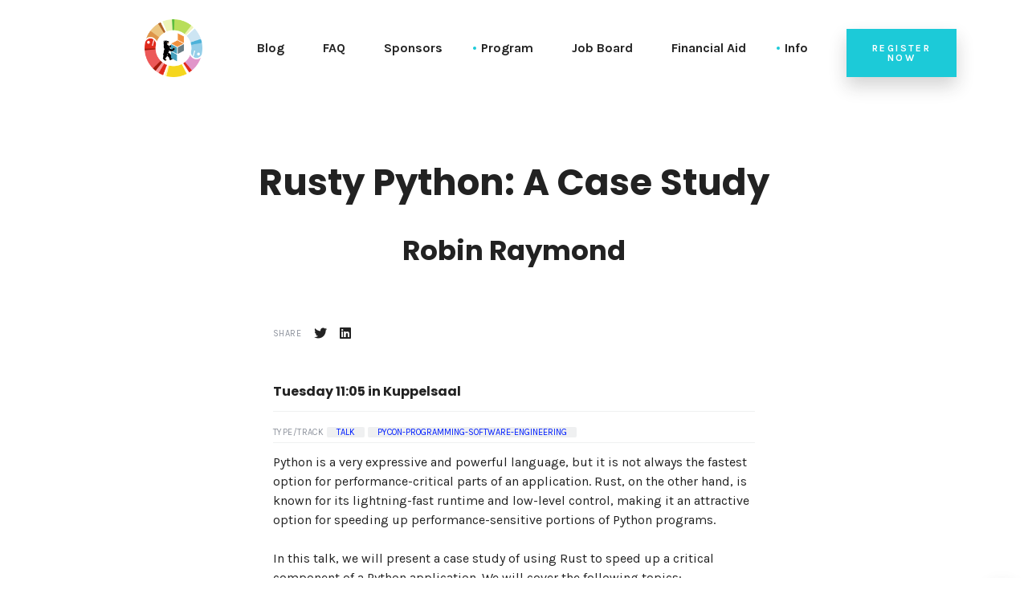

--- FILE ---
content_type: text/html; charset=UTF-8
request_url: https://2023.pycon.de/program/LMGF8V/
body_size: 4404
content:
<!DOCTYPE html>
<html class="no-js" lang="en-US">

<head>
    <meta charset="utf-8">
    <meta name="viewport" content="width=device-width, initial-scale=1">
    <link rel="profile" href="http://gmpg.org/xfn/11">
    <script>(function (html) {
        html.className = html.className.replace(/\bno-js\b/, 'js')
    })(document.documentElement)</script>
    <title>Rusty Python: A Case Study | PyConDE & PyData Berlin 2023</title>
    <meta name="description"

          content="PyConDE & PyData Berlin 2023, Berlin Germany. Where Pythonistas in Germany can meet to learn about new and upcoming Python libraries, tools, software and data science.">



    <link rel="dns-prefetch" href="//fonts.googleapis.com">
    <link rel="dns-prefetch" href="//s.w.org">
    <link rel="icon" href="/static/media/favicon.ico?h=f407f095" type="image/x-icon" media="all">
    <link rel="stylesheet" href="https://fonts.googleapis.com/css?family=Karla:400,700i,700|Poppins:700">
    <link rel="stylesheet" href="https://cdnjs.cloudflare.com/ajax/libs/font-awesome/6.1.1/css/all.min.css" type="text/css" media="all">
    <link rel="stylesheet" href="/static/style.css?h=f04d0eb2" type="text/css" media="all">
    <link rel="stylesheet" href="/static/style-custom.css?h=474cec99" type="text/css" media="all">

    <!-- other data for sharing -->
    <meta property="og:title" content="Rusty Python: A Case Study Robin Raymond PyConDE &amp; PyDataBerlin 2023 conference ">

    
        <meta name="image" property="og:image:secure_url" content="https://2023.pycon.de/static/media/twitter/LMGF8V.png?h=ef869cc4">
        <meta name="image" property="og:image" content="https://2023.pycon.de/static/media/twitter/LMGF8V.png?h=ef869cc4">
    

    <meta property="og:description" content="Talk on optimizing Python performance with Rust and PyO3, including case study, code profiling, and live demonstration of speedup. Discussion on PyO3 features and tradeoffs with other FFI options.">
    <meta property="og:url" content="https://2023.pycon.de/program/LMGF8V/">
    <meta property="og:type" content="article">
    <meta property=“article:publisher“ content="https://de.pycon.org">
    <meta property=“og:site_name“ content="PyConDE &amp; PyData Berlin"/>

    <meta property=“og:image:type“ content="image/jpeg"/>
    <meta property=“og:image:width“ content=“2108″/>
    <meta property=“og:image:height“ content=“1054″/>

    <!-- Twitter Card data -->

    <meta name="twitter:card" content="summary_large_image">
    <meta name="twitter:site" content="@pyconde">
    <meta name="twitter:title" content="Rusty Python: A Case Study  #PyConDE #PyDataBerlin #PyData">
    <meta name="twitter:description" content="Talk on optimizing Python performance with Rust and PyO3, including case study, code profiling, and live demonstration of speedup. Discussion on PyO3 features and tradeoffs with other FFI options.">
    
        <meta name="twitter:image" content="https://2023.pycon.de/static/media/twitter/LMGF8V.png?h=ef869cc4">
    

</head>

<body class="home blog has-header-background">
<div class="site" id="page">
    <header class="site-header" id="masthead">
        <div class="site-header__wrap">
            <div class="container">
                <div class="row in-view">
                    <div class="col-12 col-xl-10 offset-xl-1">
                        <div class="site-header__elements">
                            <div class="site-header__mobile hidden-lg-up">
                                <button class="site-header__mobile--trigger side-menu-trigger">
                                    <i class="fa fa-bars" aria-hidden="true"></i>
                                </button>
                            </div>

                            <div class="site-header__branding">
                                <div class="site-branding">
                                    <a href="/">
                                        <img src="/static/media/PyConDE_PyDataBer_circle_trans_500.png" alt="Home" width="232"
                                             height="144">
                                    </a>
                                </div>
                            </div>

                            <div class="site-header__nav hidden-md-down">
                                <div class="site-header__menu">
                                    <nav class="main-navigation" aria-label="Site Menu" role="navigation">
                                        <div class="menu-top-menu-container">
                                            <ul class="menu" id="top-menu">

                                                


                                                    
                                                        <li><a href="/blog/">Blog</a></li>


                                                    


                                                


                                                    
                                                        <li><a href="/frequently-asked-questions/">FAQ</a></li>


                                                    


                                                


                                                    
                                                        <li><a href="/sponsors/">Sponsors</a></li>


                                                    


                                                


                                                    
                                                        <li class="menu-item-has-children">
                                                            <a href="#">Program</a>
                                                            <ul class="sub-menu">
                                                                
                                                                    <li>
                                                                        <a href="/schedule_pretalx/"><span>Schedule (web)</span></a>
                                                                    </li>
                                                                
                                                                    <li>
                                                                        <a href="/schedule_ical/"><span>Schedule (ical)</span></a>
                                                                    </li>
                                                                
                                                                    <li>
                                                                        <a href="/speakers/"><span>Speakers</span></a>
                                                                    </li>
                                                                
                                                                    <li>
                                                                        <a href="/program/"><span>Session List (alphabetical)</span></a>
                                                                    </li>
                                                                
                                                                    <li>
                                                                        <a href="/program/categories/tutorial"><span>Tutorials</span></a>
                                                                    </li>
                                                                
                                                                    <li>
                                                                        <a href="/program/categories/talk"><span>Talks</span></a>
                                                                    </li>
                                                                
                                                                    <li>
                                                                        <a href="/program/categories/pycon"><span>PyCon Session List (alphabetical)</span></a>
                                                                    </li>
                                                                
                                                                    <li>
                                                                        <a href="/program/categories/pydata"><span>PyData Session List (alphabetical)</span></a>
                                                                    </li>
                                                                
                                                                    <li>
                                                                        <a href="/program/categories/general"><span>General Session List (alphabetical)</span></a>
                                                                    </li>
                                                                
                                                            </ul>
                                                        </li>


                                                    


                                                


                                                    
                                                        <li><a href="/job-board/">Job Board</a></li>


                                                    


                                                


                                                    
                                                        <li><a href="/financial-aid/">Financial Aid</a></li>


                                                    


                                                


                                                    
                                                        <li class="menu-item-has-children">
                                                            <a href="#">Info</a>
                                                            <ul class="sub-menu">
                                                                
                                                                    <li>
                                                                        <a href="/code-of-conduct/"><span>Code of Conduct</span></a>
                                                                    </li>
                                                                
                                                                    <li>
                                                                        <a href="/venue/"><span>Venue</span></a>
                                                                    </li>
                                                                
                                                                    <li>
                                                                        <a href="/team/"><span>Team</span></a>
                                                                    </li>
                                                                
                                                            </ul>
                                                        </li>


                                                    


                                                


                                            </ul>
                                        </div>
                                    </nav>
                                </div>
                            </div>
                            <div class="site-header__cta hidden-sm-down">
                                <a class="btn btn--secondary" target="_blank" href="https://ti.to/pysv/pyconde-pydata-berlin-2023">Register now</a>
                            </div>
                        </div>
                    </div>
                </div>
            </div>
        </div>
    </header>

    <div class="site-content" id="content">
        <div class="content-area" id="primary">
            
<main class="site-main" id="main">
    <section class="section section--singular">
        <div class="container">
            <div class="row">
                <div class="col-12 col-xl-10 offset-xl-1">
                    <header class="page-header text-center short_margin">

                        <h2 class="page-title">Rusty Python: A Case Study</h2>

                        
                        
                        
                        

                        <h3 class="page-title">Robin Raymond</h3>

                    </header>


                    <div class="single-content">
                        <div class="single-content__footer">

                            <div class="single-content__share">
                                <span class="sub-head-2">Share</span>
                                <a href="https://twitter.com/intent/tweet?text=Talk%20on%20optimizing%20Python%20performance%20with%20Rust%20and%20PyO3%2C%20including%20case%20study%2C%20code%20profiling%2C%20and%20live%20demonstration%20of%20speedup.%20Discussion%20on%20PyO3%20features%20and%20tradeoffs%20with%20other%20FFI%20options.&url=
                                            https://2023.pycon.de/program/LMGF8V/&hashtags=PyConDE,PyDataBerlin" }
                                   target="_blank">
                                    <i class="fa-brands fa-twitter"></i>
                                </a>
                                <a href="https://www.linkedin.com/shareArticle?mini=true&url=
                                            https://2023.pycon.de/program/LMGF8V/&title=Rusty%20Python%3A%20A%20Case%20Study&summary=Talk%20on%20optimizing%20Python%20performance%20with%20Rust%20and%20PyO3%2C%20including%20case%20study%2C%20code%20profiling%2C%20and%20live%20demonstration%20of%20speedup.%20Discussion%20on%20PyO3%20features%20and%20tradeoffs%20with%20other%20FFI%20options.&source=%0A%20%20%20%20%20%20%20%20%20%20%20%20%20%20%20%20%20%20%20%20%20%20%20%20%20%20%20%20%20%20%20%20%20%20%20PyConDE%20%26%20PYData%20Berlin%202020"
                                target="_blank">
                                <i class="fa-brands fa-linkedin"></i>
                                </a>

                            </div>
                        </div>

                        <div class="single-content">

                            <div class="single-content__tags">
                                
                                <h6>Tuesday
                                    
                                    11:05
                                    
                                    
                                    
                                    
                                    in Kuppelsaal
                                    
                                </h6>
                            </div>
                        </div>

                        


                        
                        <div class="single-content__tags">
                            <span class="sub-head-2">Type/Track</span>
                            
                            <a href="/program/categories/talk">Talk</a>
                            

                            

                            <a href="/program/categories/pycon-programming-software-engineering">pycon-programming-software-engineering</a>
                            

                        </div>
                        

                        <p>Python is a very expressive and powerful language, but it is not always the fastest option for performance-critical parts of an application. Rust, on the other hand, is known for its lightning-fast runtime and low-level control, making it an attractive option for speeding up performance-sensitive portions of Python programs.</p>
<p>In this talk, we will present a case study of using Rust to speed up a critical component of a Python application. We will cover the following topics:</p>
<ul>
<li>An overview of Rust and its benefits for Python developers</li>
<li>Profiling and identifying performance bottlenecks in Python application</li>
<li>Implementing a solution in Rust and integrating it with the Python application using PyO3</li>
<li>Measuring the performance improvements and comparing them to other optimization techniques</li>
</ul>
<p>Attendees will learn about the potential for using Rust to boost the performance of their Python programs and how to go about doing so in their own projects.</p>


                        

                        
                        <div class="single-content__tags">
                            <span class="sub-head-2">Level&nbsp;&nbsp;</span>
                            
                            <a href="/program/categories/domain-expertise-intermediate">Domain Expertise Intermediate</a>
                            
                            
                            <a href="/program/categories/python-skill-level-intermediate">Python Skill Level Intermediate</a>
                            
                        </div>
                        
                    </div>

                    

                    <div class="single-content">
                        <h4>Robin Raymond</h4>
<p>Affiliation: Taktile</p>
<p>I have had a diverse career, starting out in academia as a mathematician and transitioning to work in startups as an engineer in the second half of my career. I thrive on wearing many hats and having a strong impact on the direction of the company. For the past two years, I have been working at Taktile, a series A startup with around 50 employees, where I serve as the lead technical engineer. My passion for programming has led me to work with a wide range of languages, including Haskell, Rust, C++, Typescript, and Python.</p>
<p>visit the speaker at: <a href="https://github.com/r-raymond">Github</a></p>

                    </div>


                    
                    <div class="single-content">
                        <img class="lazyload--el lazyloaded" src="/static/media/twitter/LMGF8V.png"
                             data-src="/static/media/twitter/LMGF8V.png"
                             alt="" width="960" height="480">
                    </div>
                    


                </div>

            </div>

        </div>
    </section>

</main>

        </div>
    </div>
    <footer class="site-footer" id="colophon" role="contentinfo">
        <div class="widget-area" role="complementary">
            <div class="container">

                <div class="row in-view">
                    <div class="col-12 col-md-4 col-xl-2 offset-xl-1">
                        <div class="widget">
                            <div class="widget_socials">
                                <div class="site-branding">
                                    <a href="index.html">
                                        <img src="/static/media/PyConDE_PyDataBer_circle_trans_500.png" alt="" width="232"
                                             height="144">
                                    </a>
                                </div>
                            </div>
                        </div>
                    </div>
                    <div class="col-12 col-md-4 col-xl-2">
                        <div class="widget">
                            <h2 class="widget-title">Contact</h2>
                            <div class="widget_nav_menu">
                                <ul>
                                    <li>Please do <a class="force_link" href="/frequently-asked-questions"><b>read the FAQs</b></a> before contacting us, thank you.
                                    </li>
                                </ul>
                                <ul>
                                    <li class="btn-force_link"><a href="/frequently-asked-questions/#contact" >Contact us</a>
                                    </li>
                                </ul>
                            </div>
                        </div>
                    </div>
                    <div class="col-12 col-md-4 offset-md-4 col-xl-2 offset-xl-0">
                        <div class="widget">
                            <h2 class="widget-title">Follow us</h2>
                            <div class="widget_nav_menu">
                                <ul>
                                    <li>
                                        <a href="https://twitter.com/pyconde" target="_blank">Twitter</a>
                                    </li>
                                </ul>
                            </div>
                        </div>
                    </div>
                    <div class="col-12 col-md-4 col-lg-4 col-xl-2">
                        <div class="widget">
                            <h2 class="widget-title">Legal terms</h2>
                            <div class="widget_nav_menu">
                                <ul>
                                    
                                        <li><a href="/impressum/">Impressum</a></li>
                                    
                                        <li><a href="/privacy-policy/">Terms &amp; Privacy Policy</a></li>
                                    
                                        <li><a href="/code-of-conduct/">Code of Conduct</a></li>
                                    
                                </ul>
                            </div>
                        </div>
                    </div>
                </div>
            </div>
        </div>
        <div class="site-info">
            <div class="container">
                <div class="row in-view">
                    <div class="col-12 col-md-6 col-xl-5 offset-xl-1">
              <span class="sub-head">
                Build with
                <i class="fa fa-heart color--secondary"></i> in Germany</span>
                    </div>
                    <div class="col-12 col-md-6 col-xl-5 offset-xl-1">
              <span class="sub-head">
                This website is run by <a href="https://python-verband.org">PySV e.V.</a>
              </span>
                    </div>
                </div>
            </div>
        </div>
    </footer>
    <div class="go-up" id="up">
        <a class="go-up__btn" href="#page">
        <span class="btn btn--primary btn--circle">
          <i class="fa fa-chevron-up"></i>
        </span>
        </a>
    </div>
    <div class="site-sidenav" id="sidenav">
        <div class="site-sidenav__overlay side-menu-swipeable"></div>
        <div class="site-sidenav__elements side-menu-swipeable">
            <div class="site-sidenav__branding">
                <div class="site-branding">
                    <a href="index.html">
                        <img src="/static/media/PyConDE_PyDataBer_circle_trans_500.png" alt="" width="232" height="144">
                    </a>
                </div>
            </div>
            <div class="site-sidenav__nav">
                <div class="site-sidenav__menu">
                    <nav class="sidenav-navigation" aria-label="Site Mobile Menu" role="navigation">
                        <div class="menu-sidenav-menu-container">
                            <ul class="menu" id="sidenav-menu">

                                

                                    
                                        <li><a href="/blog/">Blog</a></li>

                                    

                                

                                    
                                        <li><a href="/frequently-asked-questions/">FAQ</a></li>

                                    

                                

                                    
                                        <li><a href="/sponsors/">Sponsors</a></li>

                                    

                                

                                    

                                        
                                            <li><a href="/schedule_pretalx/"><span>Schedule (web)</span></a></li>
                                        
                                            <li><a href="/schedule_ical/"><span>Schedule (ical)</span></a></li>
                                        
                                            <li><a href="/speakers/"><span>Speakers</span></a></li>
                                        
                                            <li><a href="/program/"><span>Session List (alphabetical)</span></a></li>
                                        
                                            <li><a href="/program/categories/tutorial"><span>Tutorials</span></a></li>
                                        
                                            <li><a href="/program/categories/talk"><span>Talks</span></a></li>
                                        
                                            <li><a href="/program/categories/pycon"><span>PyCon Session List (alphabetical)</span></a></li>
                                        
                                            <li><a href="/program/categories/pydata"><span>PyData Session List (alphabetical)</span></a></li>
                                        
                                            <li><a href="/program/categories/general"><span>General Session List (alphabetical)</span></a></li>
                                        

                                    

                                

                                    
                                        <li><a href="/job-board/">Job Board</a></li>

                                    

                                

                                    
                                        <li><a href="/financial-aid/">Financial Aid</a></li>

                                    

                                

                                    

                                        
                                            <li><a href="/code-of-conduct/"><span>Code of Conduct</span></a></li>
                                        
                                            <li><a href="/venue/"><span>Venue</span></a></li>
                                        
                                            <li><a href="/team/"><span>Team</span></a></li>
                                        

                                    

                                

                            </ul>
                        </div>
                    </nav>
                </div>
            </div>
            <div class="site-sidenav__cat hidden-md-up">
                <a class="btn btn--secondary" target="_blank" href="https://ti.to/pysv/pyconde-pydata-berlin-2023">Register now</a>
            </div>
        </div>
    </div>
</div>
<script type="application/javascript" src="/static/js/lib.js"></script>
<script defer async type="application/javascript" src="/static/js/app.js"></script>
</body>

</html>


--- FILE ---
content_type: text/javascript
request_url: https://2023.pycon.de/static/js/lib.js
body_size: 174247
content:
/*!
 * classie v1.0.1
 * class helper functions
 * from bonzo https://github.com/ded/bonzo
 * MIT license
 * 
 * classie.has( elem, 'my-class' ) -> true/false
 * classie.add( elem, 'my-new-class' )
 * classie.remove( elem, 'my-unwanted-class' )
 * classie.toggle( elem, 'my-class' )
 */

/*jshint browser: true, strict: true, undef: true, unused: true */
/*global define: false, module: false */

( function( window ) {

'use strict';

// class helper functions from bonzo https://github.com/ded/bonzo

function classReg( className ) {
  return new RegExp("(^|\\s+)" + className + "(\\s+|$)");
}

// classList support for class management
// altho to be fair, the api sucks because it won't accept multiple classes at once
var hasClass, addClass, removeClass;

if ( 'classList' in document.documentElement ) {
  hasClass = function( elem, c ) {
    return elem.classList.contains( c );
  };
  addClass = function( elem, c ) {
    elem.classList.add( c );
  };
  removeClass = function( elem, c ) {
    elem.classList.remove( c );
  };
}
else {
  hasClass = function( elem, c ) {
    return classReg( c ).test( elem.className );
  };
  addClass = function( elem, c ) {
    if ( !hasClass( elem, c ) ) {
      elem.className = elem.className + ' ' + c;
    }
  };
  removeClass = function( elem, c ) {
    elem.className = elem.className.replace( classReg( c ), ' ' );
  };
}

function toggleClass( elem, c ) {
  var fn = hasClass( elem, c ) ? removeClass : addClass;
  fn( elem, c );
}

var classie = {
  // full names
  hasClass: hasClass,
  addClass: addClass,
  removeClass: removeClass,
  toggleClass: toggleClass,
  // short names
  has: hasClass,
  add: addClass,
  remove: removeClass,
  toggle: toggleClass
};

// transport
if ( typeof define === 'function' && define.amd ) {
  // AMD
  define( classie );
} else if ( typeof exports === 'object' ) {
  // CommonJS
  module.exports = classie;
} else {
  // browser global
  window.classie = classie;
}

})( window );

/*!
Waypoints - 4.0.1
Copyright © 2011-2016 Caleb Troughton
Licensed under the MIT license.
https://github.com/imakewebthings/waypoints/blob/master/licenses.txt
*/
(function() {
  'use strict'

  var keyCounter = 0
  var allWaypoints = {}

  /* http://imakewebthings.com/waypoints/api/waypoint */
  function Waypoint(options) {
    if (!options) {
      throw new Error('No options passed to Waypoint constructor')
    }
    if (!options.element) {
      throw new Error('No element option passed to Waypoint constructor')
    }
    if (!options.handler) {
      throw new Error('No handler option passed to Waypoint constructor')
    }

    this.key = 'waypoint-' + keyCounter
    this.options = Waypoint.Adapter.extend({}, Waypoint.defaults, options)
    this.element = this.options.element
    this.adapter = new Waypoint.Adapter(this.element)
    this.callback = options.handler
    this.axis = this.options.horizontal ? 'horizontal' : 'vertical'
    this.enabled = this.options.enabled
    this.triggerPoint = null
    this.group = Waypoint.Group.findOrCreate({
      name: this.options.group,
      axis: this.axis
    })
    this.context = Waypoint.Context.findOrCreateByElement(this.options.context)

    if (Waypoint.offsetAliases[this.options.offset]) {
      this.options.offset = Waypoint.offsetAliases[this.options.offset]
    }
    this.group.add(this)
    this.context.add(this)
    allWaypoints[this.key] = this
    keyCounter += 1
  }

  /* Private */
  Waypoint.prototype.queueTrigger = function(direction) {
    this.group.queueTrigger(this, direction)
  }

  /* Private */
  Waypoint.prototype.trigger = function(args) {
    if (!this.enabled) {
      return
    }
    if (this.callback) {
      this.callback.apply(this, args)
    }
  }

  /* Public */
  /* http://imakewebthings.com/waypoints/api/destroy */
  Waypoint.prototype.destroy = function() {
    this.context.remove(this)
    this.group.remove(this)
    delete allWaypoints[this.key]
  }

  /* Public */
  /* http://imakewebthings.com/waypoints/api/disable */
  Waypoint.prototype.disable = function() {
    this.enabled = false
    return this
  }

  /* Public */
  /* http://imakewebthings.com/waypoints/api/enable */
  Waypoint.prototype.enable = function() {
    this.context.refresh()
    this.enabled = true
    return this
  }

  /* Public */
  /* http://imakewebthings.com/waypoints/api/next */
  Waypoint.prototype.next = function() {
    return this.group.next(this)
  }

  /* Public */
  /* http://imakewebthings.com/waypoints/api/previous */
  Waypoint.prototype.previous = function() {
    return this.group.previous(this)
  }

  /* Private */
  Waypoint.invokeAll = function(method) {
    var allWaypointsArray = []
    for (var waypointKey in allWaypoints) {
      allWaypointsArray.push(allWaypoints[waypointKey])
    }
    for (var i = 0, end = allWaypointsArray.length; i < end; i++) {
      allWaypointsArray[i][method]()
    }
  }

  /* Public */
  /* http://imakewebthings.com/waypoints/api/destroy-all */
  Waypoint.destroyAll = function() {
    Waypoint.invokeAll('destroy')
  }

  /* Public */
  /* http://imakewebthings.com/waypoints/api/disable-all */
  Waypoint.disableAll = function() {
    Waypoint.invokeAll('disable')
  }

  /* Public */
  /* http://imakewebthings.com/waypoints/api/enable-all */
  Waypoint.enableAll = function() {
    Waypoint.Context.refreshAll()
    for (var waypointKey in allWaypoints) {
      allWaypoints[waypointKey].enabled = true
    }
    return this
  }

  /* Public */
  /* http://imakewebthings.com/waypoints/api/refresh-all */
  Waypoint.refreshAll = function() {
    Waypoint.Context.refreshAll()
  }

  /* Public */
  /* http://imakewebthings.com/waypoints/api/viewport-height */
  Waypoint.viewportHeight = function() {
    return window.innerHeight || document.documentElement.clientHeight
  }

  /* Public */
  /* http://imakewebthings.com/waypoints/api/viewport-width */
  Waypoint.viewportWidth = function() {
    return document.documentElement.clientWidth
  }

  Waypoint.adapters = []

  Waypoint.defaults = {
    context: window,
    continuous: true,
    enabled: true,
    group: 'default',
    horizontal: false,
    offset: 0
  }

  Waypoint.offsetAliases = {
    'bottom-in-view': function() {
      return this.context.innerHeight() - this.adapter.outerHeight()
    },
    'right-in-view': function() {
      return this.context.innerWidth() - this.adapter.outerWidth()
    }
  }

  window.Waypoint = Waypoint
}())
;(function() {
  'use strict'

  function requestAnimationFrameShim(callback) {
    window.setTimeout(callback, 1000 / 60)
  }

  var keyCounter = 0
  var contexts = {}
  var Waypoint = window.Waypoint
  var oldWindowLoad = window.onload

  /* http://imakewebthings.com/waypoints/api/context */
  function Context(element) {
    this.element = element
    this.Adapter = Waypoint.Adapter
    this.adapter = new this.Adapter(element)
    this.key = 'waypoint-context-' + keyCounter
    this.didScroll = false
    this.didResize = false
    this.oldScroll = {
      x: this.adapter.scrollLeft(),
      y: this.adapter.scrollTop()
    }
    this.waypoints = {
      vertical: {},
      horizontal: {}
    }

    element.waypointContextKey = this.key
    contexts[element.waypointContextKey] = this
    keyCounter += 1
    if (!Waypoint.windowContext) {
      Waypoint.windowContext = true
      Waypoint.windowContext = new Context(window)
    }

    this.createThrottledScrollHandler()
    this.createThrottledResizeHandler()
  }

  /* Private */
  Context.prototype.add = function(waypoint) {
    var axis = waypoint.options.horizontal ? 'horizontal' : 'vertical'
    this.waypoints[axis][waypoint.key] = waypoint
    this.refresh()
  }

  /* Private */
  Context.prototype.checkEmpty = function() {
    var horizontalEmpty = this.Adapter.isEmptyObject(this.waypoints.horizontal)
    var verticalEmpty = this.Adapter.isEmptyObject(this.waypoints.vertical)
    var isWindow = this.element == this.element.window
    if (horizontalEmpty && verticalEmpty && !isWindow) {
      this.adapter.off('.waypoints')
      delete contexts[this.key]
    }
  }

  /* Private */
  Context.prototype.createThrottledResizeHandler = function() {
    var self = this

    function resizeHandler() {
      self.handleResize()
      self.didResize = false
    }

    this.adapter.on('resize.waypoints', function() {
      if (!self.didResize) {
        self.didResize = true
        Waypoint.requestAnimationFrame(resizeHandler)
      }
    })
  }

  /* Private */
  Context.prototype.createThrottledScrollHandler = function() {
    var self = this
    function scrollHandler() {
      self.handleScroll()
      self.didScroll = false
    }

    this.adapter.on('scroll.waypoints', function() {
      if (!self.didScroll || Waypoint.isTouch) {
        self.didScroll = true
        Waypoint.requestAnimationFrame(scrollHandler)
      }
    })
  }

  /* Private */
  Context.prototype.handleResize = function() {
    Waypoint.Context.refreshAll()
  }

  /* Private */
  Context.prototype.handleScroll = function() {
    var triggeredGroups = {}
    var axes = {
      horizontal: {
        newScroll: this.adapter.scrollLeft(),
        oldScroll: this.oldScroll.x,
        forward: 'right',
        backward: 'left'
      },
      vertical: {
        newScroll: this.adapter.scrollTop(),
        oldScroll: this.oldScroll.y,
        forward: 'down',
        backward: 'up'
      }
    }

    for (var axisKey in axes) {
      var axis = axes[axisKey]
      var isForward = axis.newScroll > axis.oldScroll
      var direction = isForward ? axis.forward : axis.backward

      for (var waypointKey in this.waypoints[axisKey]) {
        var waypoint = this.waypoints[axisKey][waypointKey]
        if (waypoint.triggerPoint === null) {
          continue
        }
        var wasBeforeTriggerPoint = axis.oldScroll < waypoint.triggerPoint
        var nowAfterTriggerPoint = axis.newScroll >= waypoint.triggerPoint
        var crossedForward = wasBeforeTriggerPoint && nowAfterTriggerPoint
        var crossedBackward = !wasBeforeTriggerPoint && !nowAfterTriggerPoint
        if (crossedForward || crossedBackward) {
          waypoint.queueTrigger(direction)
          triggeredGroups[waypoint.group.id] = waypoint.group
        }
      }
    }

    for (var groupKey in triggeredGroups) {
      triggeredGroups[groupKey].flushTriggers()
    }

    this.oldScroll = {
      x: axes.horizontal.newScroll,
      y: axes.vertical.newScroll
    }
  }

  /* Private */
  Context.prototype.innerHeight = function() {
    /*eslint-disable eqeqeq */
    if (this.element == this.element.window) {
      return Waypoint.viewportHeight()
    }
    /*eslint-enable eqeqeq */
    return this.adapter.innerHeight()
  }

  /* Private */
  Context.prototype.remove = function(waypoint) {
    delete this.waypoints[waypoint.axis][waypoint.key]
    this.checkEmpty()
  }

  /* Private */
  Context.prototype.innerWidth = function() {
    /*eslint-disable eqeqeq */
    if (this.element == this.element.window) {
      return Waypoint.viewportWidth()
    }
    /*eslint-enable eqeqeq */
    return this.adapter.innerWidth()
  }

  /* Public */
  /* http://imakewebthings.com/waypoints/api/context-destroy */
  Context.prototype.destroy = function() {
    var allWaypoints = []
    for (var axis in this.waypoints) {
      for (var waypointKey in this.waypoints[axis]) {
        allWaypoints.push(this.waypoints[axis][waypointKey])
      }
    }
    for (var i = 0, end = allWaypoints.length; i < end; i++) {
      allWaypoints[i].destroy()
    }
  }

  /* Public */
  /* http://imakewebthings.com/waypoints/api/context-refresh */
  Context.prototype.refresh = function() {
    /*eslint-disable eqeqeq */
    var isWindow = this.element == this.element.window
    /*eslint-enable eqeqeq */
    var contextOffset = isWindow ? undefined : this.adapter.offset()
    var triggeredGroups = {}
    var axes

    this.handleScroll()
    axes = {
      horizontal: {
        contextOffset: isWindow ? 0 : contextOffset.left,
        contextScroll: isWindow ? 0 : this.oldScroll.x,
        contextDimension: this.innerWidth(),
        oldScroll: this.oldScroll.x,
        forward: 'right',
        backward: 'left',
        offsetProp: 'left'
      },
      vertical: {
        contextOffset: isWindow ? 0 : contextOffset.top,
        contextScroll: isWindow ? 0 : this.oldScroll.y,
        contextDimension: this.innerHeight(),
        oldScroll: this.oldScroll.y,
        forward: 'down',
        backward: 'up',
        offsetProp: 'top'
      }
    }

    for (var axisKey in axes) {
      var axis = axes[axisKey]
      for (var waypointKey in this.waypoints[axisKey]) {
        var waypoint = this.waypoints[axisKey][waypointKey]
        var adjustment = waypoint.options.offset
        var oldTriggerPoint = waypoint.triggerPoint
        var elementOffset = 0
        var freshWaypoint = oldTriggerPoint == null
        var contextModifier, wasBeforeScroll, nowAfterScroll
        var triggeredBackward, triggeredForward

        if (waypoint.element !== waypoint.element.window) {
          elementOffset = waypoint.adapter.offset()[axis.offsetProp]
        }

        if (typeof adjustment === 'function') {
          adjustment = adjustment.apply(waypoint)
        }
        else if (typeof adjustment === 'string') {
          adjustment = parseFloat(adjustment)
          if (waypoint.options.offset.indexOf('%') > - 1) {
            adjustment = Math.ceil(axis.contextDimension * adjustment / 100)
          }
        }

        contextModifier = axis.contextScroll - axis.contextOffset
        waypoint.triggerPoint = Math.floor(elementOffset + contextModifier - adjustment)
        wasBeforeScroll = oldTriggerPoint < axis.oldScroll
        nowAfterScroll = waypoint.triggerPoint >= axis.oldScroll
        triggeredBackward = wasBeforeScroll && nowAfterScroll
        triggeredForward = !wasBeforeScroll && !nowAfterScroll

        if (!freshWaypoint && triggeredBackward) {
          waypoint.queueTrigger(axis.backward)
          triggeredGroups[waypoint.group.id] = waypoint.group
        }
        else if (!freshWaypoint && triggeredForward) {
          waypoint.queueTrigger(axis.forward)
          triggeredGroups[waypoint.group.id] = waypoint.group
        }
        else if (freshWaypoint && axis.oldScroll >= waypoint.triggerPoint) {
          waypoint.queueTrigger(axis.forward)
          triggeredGroups[waypoint.group.id] = waypoint.group
        }
      }
    }

    Waypoint.requestAnimationFrame(function() {
      for (var groupKey in triggeredGroups) {
        triggeredGroups[groupKey].flushTriggers()
      }
    })

    return this
  }

  /* Private */
  Context.findOrCreateByElement = function(element) {
    return Context.findByElement(element) || new Context(element)
  }

  /* Private */
  Context.refreshAll = function() {
    for (var contextId in contexts) {
      contexts[contextId].refresh()
    }
  }

  /* Public */
  /* http://imakewebthings.com/waypoints/api/context-find-by-element */
  Context.findByElement = function(element) {
    return contexts[element.waypointContextKey]
  }

  window.onload = function() {
    if (oldWindowLoad) {
      oldWindowLoad()
    }
    Context.refreshAll()
  }


  Waypoint.requestAnimationFrame = function(callback) {
    var requestFn = window.requestAnimationFrame ||
      window.mozRequestAnimationFrame ||
      window.webkitRequestAnimationFrame ||
      requestAnimationFrameShim
    requestFn.call(window, callback)
  }
  Waypoint.Context = Context
}())
;(function() {
  'use strict'

  function byTriggerPoint(a, b) {
    return a.triggerPoint - b.triggerPoint
  }

  function byReverseTriggerPoint(a, b) {
    return b.triggerPoint - a.triggerPoint
  }

  var groups = {
    vertical: {},
    horizontal: {}
  }
  var Waypoint = window.Waypoint

  /* http://imakewebthings.com/waypoints/api/group */
  function Group(options) {
    this.name = options.name
    this.axis = options.axis
    this.id = this.name + '-' + this.axis
    this.waypoints = []
    this.clearTriggerQueues()
    groups[this.axis][this.name] = this
  }

  /* Private */
  Group.prototype.add = function(waypoint) {
    this.waypoints.push(waypoint)
  }

  /* Private */
  Group.prototype.clearTriggerQueues = function() {
    this.triggerQueues = {
      up: [],
      down: [],
      left: [],
      right: []
    }
  }

  /* Private */
  Group.prototype.flushTriggers = function() {
    for (var direction in this.triggerQueues) {
      var waypoints = this.triggerQueues[direction]
      var reverse = direction === 'up' || direction === 'left'
      waypoints.sort(reverse ? byReverseTriggerPoint : byTriggerPoint)
      for (var i = 0, end = waypoints.length; i < end; i += 1) {
        var waypoint = waypoints[i]
        if (waypoint.options.continuous || i === waypoints.length - 1) {
          waypoint.trigger([direction])
        }
      }
    }
    this.clearTriggerQueues()
  }

  /* Private */
  Group.prototype.next = function(waypoint) {
    this.waypoints.sort(byTriggerPoint)
    var index = Waypoint.Adapter.inArray(waypoint, this.waypoints)
    var isLast = index === this.waypoints.length - 1
    return isLast ? null : this.waypoints[index + 1]
  }

  /* Private */
  Group.prototype.previous = function(waypoint) {
    this.waypoints.sort(byTriggerPoint)
    var index = Waypoint.Adapter.inArray(waypoint, this.waypoints)
    return index ? this.waypoints[index - 1] : null
  }

  /* Private */
  Group.prototype.queueTrigger = function(waypoint, direction) {
    this.triggerQueues[direction].push(waypoint)
  }

  /* Private */
  Group.prototype.remove = function(waypoint) {
    var index = Waypoint.Adapter.inArray(waypoint, this.waypoints)
    if (index > -1) {
      this.waypoints.splice(index, 1)
    }
  }

  /* Public */
  /* http://imakewebthings.com/waypoints/api/first */
  Group.prototype.first = function() {
    return this.waypoints[0]
  }

  /* Public */
  /* http://imakewebthings.com/waypoints/api/last */
  Group.prototype.last = function() {
    return this.waypoints[this.waypoints.length - 1]
  }

  /* Private */
  Group.findOrCreate = function(options) {
    return groups[options.axis][options.name] || new Group(options)
  }

  Waypoint.Group = Group
}())
;(function() {
  'use strict'

  var Waypoint = window.Waypoint

  function isWindow(element) {
    return element === element.window
  }

  function getWindow(element) {
    if (isWindow(element)) {
      return element
    }
    return element.defaultView
  }

  function NoFrameworkAdapter(element) {
    this.element = element
    this.handlers = {}
  }

  NoFrameworkAdapter.prototype.innerHeight = function() {
    var isWin = isWindow(this.element)
    return isWin ? this.element.innerHeight : this.element.clientHeight
  }

  NoFrameworkAdapter.prototype.innerWidth = function() {
    var isWin = isWindow(this.element)
    return isWin ? this.element.innerWidth : this.element.clientWidth
  }

  NoFrameworkAdapter.prototype.off = function(event, handler) {
    function removeListeners(element, listeners, handler) {
      for (var i = 0, end = listeners.length - 1; i < end; i++) {
        var listener = listeners[i]
        if (!handler || handler === listener) {
          element.removeEventListener(listener)
        }
      }
    }

    var eventParts = event.split('.')
    var eventType = eventParts[0]
    var namespace = eventParts[1]
    var element = this.element

    if (namespace && this.handlers[namespace] && eventType) {
      removeListeners(element, this.handlers[namespace][eventType], handler)
      this.handlers[namespace][eventType] = []
    }
    else if (eventType) {
      for (var ns in this.handlers) {
        removeListeners(element, this.handlers[ns][eventType] || [], handler)
        this.handlers[ns][eventType] = []
      }
    }
    else if (namespace && this.handlers[namespace]) {
      for (var type in this.handlers[namespace]) {
        removeListeners(element, this.handlers[namespace][type], handler)
      }
      this.handlers[namespace] = {}
    }
  }

  /* Adapted from jQuery 1.x offset() */
  NoFrameworkAdapter.prototype.offset = function() {
    if (!this.element.ownerDocument) {
      return null
    }

    var documentElement = this.element.ownerDocument.documentElement
    var win = getWindow(this.element.ownerDocument)
    var rect = {
      top: 0,
      left: 0
    }

    if (this.element.getBoundingClientRect) {
      rect = this.element.getBoundingClientRect()
    }

    return {
      top: rect.top + win.pageYOffset - documentElement.clientTop,
      left: rect.left + win.pageXOffset - documentElement.clientLeft
    }
  }

  NoFrameworkAdapter.prototype.on = function(event, handler) {
    var eventParts = event.split('.')
    var eventType = eventParts[0]
    var namespace = eventParts[1] || '__default'
    var nsHandlers = this.handlers[namespace] = this.handlers[namespace] || {}
    var nsTypeList = nsHandlers[eventType] = nsHandlers[eventType] || []

    nsTypeList.push(handler)
    this.element.addEventListener(eventType, handler)
  }

  NoFrameworkAdapter.prototype.outerHeight = function(includeMargin) {
    var height = this.innerHeight()
    var computedStyle

    if (includeMargin && !isWindow(this.element)) {
      computedStyle = window.getComputedStyle(this.element)
      height += parseInt(computedStyle.marginTop, 10)
      height += parseInt(computedStyle.marginBottom, 10)
    }

    return height
  }

  NoFrameworkAdapter.prototype.outerWidth = function(includeMargin) {
    var width = this.innerWidth()
    var computedStyle

    if (includeMargin && !isWindow(this.element)) {
      computedStyle = window.getComputedStyle(this.element)
      width += parseInt(computedStyle.marginLeft, 10)
      width += parseInt(computedStyle.marginRight, 10)
    }

    return width
  }

  NoFrameworkAdapter.prototype.scrollLeft = function() {
    var win = getWindow(this.element)
    return win ? win.pageXOffset : this.element.scrollLeft
  }

  NoFrameworkAdapter.prototype.scrollTop = function() {
    var win = getWindow(this.element)
    return win ? win.pageYOffset : this.element.scrollTop
  }

  NoFrameworkAdapter.extend = function() {
    var args = Array.prototype.slice.call(arguments)

    function merge(target, obj) {
      if (typeof target === 'object' && typeof obj === 'object') {
        for (var key in obj) {
          if (obj.hasOwnProperty(key)) {
            target[key] = obj[key]
          }
        }
      }

      return target
    }

    for (var i = 1, end = args.length; i < end; i++) {
      merge(args[0], args[i])
    }
    return args[0]
  }

  NoFrameworkAdapter.inArray = function(element, array, i) {
    return array == null ? -1 : array.indexOf(element, i)
  }

  NoFrameworkAdapter.isEmptyObject = function(obj) {
    /* eslint no-unused-vars: 0 */
    for (var name in obj) {
      return false
    }
    return true
  }

  Waypoint.adapters.push({
    name: 'noframework',
    Adapter: NoFrameworkAdapter
  })
  Waypoint.Adapter = NoFrameworkAdapter
}())
;
/*!
 * Paper.js v0.11.5 - The Swiss Army Knife of Vector Graphics Scripting.
 * http://paperjs.org/
 *
 * Copyright (c) 2011 - 2016, Juerg Lehni & Jonathan Puckey
 * http://scratchdisk.com/ & http://jonathanpuckey.com/
 *
 * Distributed under the MIT license. See LICENSE file for details.
 *
 * All rights reserved.
 *
 * Date: Thu Oct 5 16:16:29 2017 +0200
 *
 ***
 *
 * Straps.js - Class inheritance library with support for bean-style accessors
 *
 * Copyright (c) 2006 - 2016 Juerg Lehni
 * http://scratchdisk.com/
 *
 * Distributed under the MIT license.
 *
 ***
 *
 * Acorn.js
 * http://marijnhaverbeke.nl/acorn/
 *
 * Acorn is a tiny, fast JavaScript parser written in JavaScript,
 * created by Marijn Haverbeke and released under an MIT license.
 *
 */

var paper = function(self, undefined) {

self = self || require('./node/self.js');
var window = self.window,
	document = self.document;

var Base = new function() {
	var hidden = /^(statics|enumerable|beans|preserve)$/,
		array = [],
		slice = array.slice,
		create = Object.create,
		describe = Object.getOwnPropertyDescriptor,
		define = Object.defineProperty,

		forEach = array.forEach || function(iter, bind) {
			for (var i = 0, l = this.length; i < l; i++) {
				iter.call(bind, this[i], i, this);
			}
		},

		forIn = function(iter, bind) {
			for (var i in this) {
				if (this.hasOwnProperty(i))
					iter.call(bind, this[i], i, this);
			}
		},

		set = Object.assign || function(dst) {
			for (var i = 1, l = arguments.length; i < l; i++) {
				var src = arguments[i];
				for (var key in src) {
					if (src.hasOwnProperty(key))
						dst[key] = src[key];
				}
			}
			return dst;
		},

		each = function(obj, iter, bind) {
			if (obj) {
				var desc = describe(obj, 'length');
				(desc && typeof desc.value === 'number' ? forEach : forIn)
					.call(obj, iter, bind = bind || obj);
			}
			return bind;
		};

	function inject(dest, src, enumerable, beans, preserve) {
		var beansNames = {};

		function field(name, val) {
			val = val || (val = describe(src, name))
					&& (val.get ? val : val.value);
			if (typeof val === 'string' && val[0] === '#')
				val = dest[val.substring(1)] || val;
			var isFunc = typeof val === 'function',
				res = val,
				prev = preserve || isFunc && !val.base
						? (val && val.get ? name in dest : dest[name])
						: null,
				bean;
			if (!preserve || !prev) {
				if (isFunc && prev)
					val.base = prev;
				if (isFunc && beans !== false
						&& (bean = name.match(/^([gs]et|is)(([A-Z])(.*))$/)))
					beansNames[bean[3].toLowerCase() + bean[4]] = bean[2];
				if (!res || isFunc || !res.get || typeof res.get !== 'function'
						|| !Base.isPlainObject(res)) {
					res = { value: res, writable: true };
				}
				if ((describe(dest, name)
						|| { configurable: true }).configurable) {
					res.configurable = true;
					res.enumerable = enumerable != null ? enumerable : !bean;
				}
				define(dest, name, res);
			}
		}
		if (src) {
			for (var name in src) {
				if (src.hasOwnProperty(name) && !hidden.test(name))
					field(name);
			}
			for (var name in beansNames) {
				var part = beansNames[name],
					set = dest['set' + part],
					get = dest['get' + part] || set && dest['is' + part];
				if (get && (beans === true || get.length === 0))
					field(name, { get: get, set: set });
			}
		}
		return dest;
	}

	function Base() {
		for (var i = 0, l = arguments.length; i < l; i++) {
			var src = arguments[i];
			if (src)
				set(this, src);
		}
		return this;
	}

	return inject(Base, {
		inject: function(src) {
			if (src) {
				var statics = src.statics === true ? src : src.statics,
					beans = src.beans,
					preserve = src.preserve;
				if (statics !== src)
					inject(this.prototype, src, src.enumerable, beans, preserve);
				inject(this, statics, null, beans, preserve);
			}
			for (var i = 1, l = arguments.length; i < l; i++)
				this.inject(arguments[i]);
			return this;
		},

		extend: function() {
			var base = this,
				ctor,
				proto;
			for (var i = 0, obj, l = arguments.length;
					i < l && !(ctor && proto); i++) {
				obj = arguments[i];
				ctor = ctor || obj.initialize;
				proto = proto || obj.prototype;
			}
			ctor = ctor || function() {
				base.apply(this, arguments);
			};
			proto = ctor.prototype = proto || create(this.prototype);
			define(proto, 'constructor',
					{ value: ctor, writable: true, configurable: true });
			inject(ctor, this);
			if (arguments.length)
				this.inject.apply(ctor, arguments);
			ctor.base = base;
			return ctor;
		}
	}).inject({
		enumerable: false,

		initialize: Base,

		set: Base,

		inject: function() {
			for (var i = 0, l = arguments.length; i < l; i++) {
				var src = arguments[i];
				if (src) {
					inject(this, src, src.enumerable, src.beans, src.preserve);
				}
			}
			return this;
		},

		extend: function() {
			var res = create(this);
			return res.inject.apply(res, arguments);
		},

		each: function(iter, bind) {
			return each(this, iter, bind);
		},

		clone: function() {
			return new this.constructor(this);
		},

		statics: {
			set: set,
			each: each,
			create: create,
			define: define,
			describe: describe,

			clone: function(obj) {
				return set(new obj.constructor(), obj);
			},

			isPlainObject: function(obj) {
				var ctor = obj != null && obj.constructor;
				return ctor && (ctor === Object || ctor === Base
						|| ctor.name === 'Object');
			},

			pick: function(a, b) {
				return a !== undefined ? a : b;
			},

			slice: function(list, begin, end) {
				return slice.call(list, begin, end);
			}
		}
	});
};

if (typeof module !== 'undefined')
	module.exports = Base;

Base.inject({
	enumerable: false,

	toString: function() {
		return this._id != null
			?  (this._class || 'Object') + (this._name
				? " '" + this._name + "'"
				: ' @' + this._id)
			: '{ ' + Base.each(this, function(value, key) {
				if (!/^_/.test(key)) {
					var type = typeof value;
					this.push(key + ': ' + (type === 'number'
							? Formatter.instance.number(value)
							: type === 'string' ? "'" + value + "'" : value));
				}
			}, []).join(', ') + ' }';
	},

	getClassName: function() {
		return this._class || '';
	},

	importJSON: function(json) {
		return Base.importJSON(json, this);
	},

	exportJSON: function(options) {
		return Base.exportJSON(this, options);
	},

	toJSON: function() {
		return Base.serialize(this);
	},

	set: function(props, exclude) {
		if (props)
			Base.filter(this, props, exclude, this._prioritize);
		return this;
	}
}, {

beans: false,
statics: {
	exports: {},

	extend: function extend() {
		var res = extend.base.apply(this, arguments),
			name = res.prototype._class;
		if (name && !Base.exports[name])
			Base.exports[name] = res;
		return res;
	},

	equals: function(obj1, obj2) {
		if (obj1 === obj2)
			return true;
		if (obj1 && obj1.equals)
			return obj1.equals(obj2);
		if (obj2 && obj2.equals)
			return obj2.equals(obj1);
		if (obj1 && obj2
				&& typeof obj1 === 'object' && typeof obj2 === 'object') {
			if (Array.isArray(obj1) && Array.isArray(obj2)) {
				var length = obj1.length;
				if (length !== obj2.length)
					return false;
				while (length--) {
					if (!Base.equals(obj1[length], obj2[length]))
						return false;
				}
			} else {
				var keys = Object.keys(obj1),
					length = keys.length;
				if (length !== Object.keys(obj2).length)
					return false;
				while (length--) {
					var key = keys[length];
					if (!(obj2.hasOwnProperty(key)
							&& Base.equals(obj1[key], obj2[key])))
						return false;
				}
			}
			return true;
		}
		return false;
	},

	read: function(list, start, options, amount) {
		if (this === Base) {
			var value = this.peek(list, start);
			list.__index++;
			return value;
		}
		var proto = this.prototype,
			readIndex = proto._readIndex,
			begin = start || readIndex && list.__index || 0,
			length = list.length,
			obj = list[begin];
		amount = amount || length - begin;
		if (obj instanceof this
			|| options && options.readNull && obj == null && amount <= 1) {
			if (readIndex)
				list.__index = begin + 1;
			return obj && options && options.clone ? obj.clone() : obj;
		}
		obj = Base.create(proto);
		if (readIndex)
			obj.__read = true;
		obj = obj.initialize.apply(obj, begin > 0 || begin + amount < length
				? Base.slice(list, begin, begin + amount)
				: list) || obj;
		if (readIndex) {
			list.__index = begin + obj.__read;
			var filtered = obj.__filtered;
			if (filtered) {
				list.__filtered = filtered;
				obj.__filtered = undefined;
			}
			obj.__read = undefined;
		}
		return obj;
	},

	peek: function(list, start) {
		return list[list.__index = start || list.__index || 0];
	},

	remain: function(list) {
		return list.length - (list.__index || 0);
	},

	readList: function(list, start, options, amount) {
		var res = [],
			entry,
			begin = start || 0,
			end = amount ? begin + amount : list.length;
		for (var i = begin; i < end; i++) {
			res.push(Array.isArray(entry = list[i])
					? this.read(entry, 0, options)
					: this.read(list, i, options, 1));
		}
		return res;
	},

	readNamed: function(list, name, start, options, amount) {
		var value = this.getNamed(list, name),
			hasObject = value !== undefined;
		if (hasObject) {
			var filtered = list.__filtered;
			if (!filtered) {
				filtered = list.__filtered = Base.create(list[0]);
				filtered.__unfiltered = list[0];
			}
			filtered[name] = undefined;
		}
		var l = hasObject ? [value] : list,
			res = this.read(l, start, options, amount);
		return res;
	},

	getNamed: function(list, name) {
		var arg = list[0];
		if (list._hasObject === undefined)
			list._hasObject = list.length === 1 && Base.isPlainObject(arg);
		if (list._hasObject)
			return name ? arg[name] : list.__filtered || arg;
	},

	hasNamed: function(list, name) {
		return !!this.getNamed(list, name);
	},

	filter: function(dest, source, exclude, prioritize) {
		var processed;

		function handleKey(key) {
			if (!(exclude && key in exclude) &&
				!(processed && key in processed)) {
				var value = source[key];
				if (value !== undefined)
					dest[key] = value;
			}
		}

		if (prioritize) {
			var keys = {};
			for (var i = 0, key, l = prioritize.length; i < l; i++) {
				if ((key = prioritize[i]) in source) {
					handleKey(key);
					keys[key] = true;
				}
			}
			processed = keys;
		}

		Object.keys(source.__unfiltered || source).forEach(handleKey);
		return dest;
	},

	isPlainValue: function(obj, asString) {
		return Base.isPlainObject(obj) || Array.isArray(obj)
				|| asString && typeof obj === 'string';
	},

	serialize: function(obj, options, compact, dictionary) {
		options = options || {};

		var isRoot = !dictionary,
			res;
		if (isRoot) {
			options.formatter = new Formatter(options.precision);
			dictionary = {
				length: 0,
				definitions: {},
				references: {},
				add: function(item, create) {
					var id = '#' + item._id,
						ref = this.references[id];
					if (!ref) {
						this.length++;
						var res = create.call(item),
							name = item._class;
						if (name && res[0] !== name)
							res.unshift(name);
						this.definitions[id] = res;
						ref = this.references[id] = [id];
					}
					return ref;
				}
			};
		}
		if (obj && obj._serialize) {
			res = obj._serialize(options, dictionary);
			var name = obj._class;
			if (name && !obj._compactSerialize && (isRoot || !compact)
					&& res[0] !== name) {
				res.unshift(name);
			}
		} else if (Array.isArray(obj)) {
			res = [];
			for (var i = 0, l = obj.length; i < l; i++)
				res[i] = Base.serialize(obj[i], options, compact, dictionary);
		} else if (Base.isPlainObject(obj)) {
			res = {};
			var keys = Object.keys(obj);
			for (var i = 0, l = keys.length; i < l; i++) {
				var key = keys[i];
				res[key] = Base.serialize(obj[key], options, compact,
						dictionary);
			}
		} else if (typeof obj === 'number') {
			res = options.formatter.number(obj, options.precision);
		} else {
			res = obj;
		}
		return isRoot && dictionary.length > 0
				? [['dictionary', dictionary.definitions], res]
				: res;
	},

	deserialize: function(json, create, _data, _setDictionary, _isRoot) {
		var res = json,
			isFirst = !_data,
			hasDictionary = isFirst && json && json.length
				&& json[0][0] === 'dictionary';
		_data = _data || {};
		if (Array.isArray(json)) {
			var type = json[0],
				isDictionary = type === 'dictionary';
			if (json.length == 1 && /^#/.test(type)) {
				return _data.dictionary[type];
			}
			type = Base.exports[type];
			res = [];
			for (var i = type ? 1 : 0, l = json.length; i < l; i++) {
				res.push(Base.deserialize(json[i], create, _data,
						isDictionary, hasDictionary));
			}
			if (type) {
				var args = res;
				if (create) {
					res = create(type, args, isFirst || _isRoot);
				} else {
					res = Base.create(type.prototype);
					type.apply(res, args);
				}
			}
		} else if (Base.isPlainObject(json)) {
			res = {};
			if (_setDictionary)
				_data.dictionary = res;
			for (var key in json)
				res[key] = Base.deserialize(json[key], create, _data);
		}
		return hasDictionary ? res[1] : res;
	},

	exportJSON: function(obj, options) {
		var json = Base.serialize(obj, options);
		return options && options.asString == false
				? json
				: JSON.stringify(json);
	},

	importJSON: function(json, target) {
		return Base.deserialize(
				typeof json === 'string' ? JSON.parse(json) : json,
				function(ctor, args, isRoot) {
					var useTarget = isRoot && target
							&& target.constructor === ctor,
						obj = useTarget ? target
							: Base.create(ctor.prototype);
					if (args.length === 1 && obj instanceof Item
							&& (useTarget || !(obj instanceof Layer))) {
						var arg = args[0];
						if (Base.isPlainObject(arg))
							arg.insert = false;
					}
					(useTarget ? obj.set : ctor).apply(obj, args);
					if (useTarget)
						target = null;
					return obj;
				});
	},

	splice: function(list, items, index, remove) {
		var amount = items && items.length,
			append = index === undefined;
		index = append ? list.length : index;
		if (index > list.length)
			index = list.length;
		for (var i = 0; i < amount; i++)
			items[i]._index = index + i;
		if (append) {
			list.push.apply(list, items);
			return [];
		} else {
			var args = [index, remove];
			if (items)
				args.push.apply(args, items);
			var removed = list.splice.apply(list, args);
			for (var i = 0, l = removed.length; i < l; i++)
				removed[i]._index = undefined;
			for (var i = index + amount, l = list.length; i < l; i++)
				list[i]._index = i;
			return removed;
		}
	},

	capitalize: function(str) {
		return str.replace(/\b[a-z]/g, function(match) {
			return match.toUpperCase();
		});
	},

	camelize: function(str) {
		return str.replace(/-(.)/g, function(match, chr) {
			return chr.toUpperCase();
		});
	},

	hyphenate: function(str) {
		return str.replace(/([a-z])([A-Z])/g, '$1-$2').toLowerCase();
	}
}});

var Emitter = {
	on: function(type, func) {
		if (typeof type !== 'string') {
			Base.each(type, function(value, key) {
				this.on(key, value);
			}, this);
		} else {
			var types = this._eventTypes,
				entry = types && types[type],
				handlers = this._callbacks = this._callbacks || {};
			handlers = handlers[type] = handlers[type] || [];
			if (handlers.indexOf(func) === -1) {
				handlers.push(func);
				if (entry && entry.install && handlers.length === 1)
					entry.install.call(this, type);
			}
		}
		return this;
	},

	off: function(type, func) {
		if (typeof type !== 'string') {
			Base.each(type, function(value, key) {
				this.off(key, value);
			}, this);
			return;
		}
		var types = this._eventTypes,
			entry = types && types[type],
			handlers = this._callbacks && this._callbacks[type],
			index;
		if (handlers) {
			if (!func || (index = handlers.indexOf(func)) !== -1
					&& handlers.length === 1) {
				if (entry && entry.uninstall)
					entry.uninstall.call(this, type);
				delete this._callbacks[type];
			} else if (index !== -1) {
				handlers.splice(index, 1);
			}
		}
		return this;
	},

	once: function(type, func) {
		return this.on(type, function() {
			func.apply(this, arguments);
			this.off(type, func);
		});
	},

	emit: function(type, event) {
		var handlers = this._callbacks && this._callbacks[type];
		if (!handlers)
			return false;
		var args = Base.slice(arguments, 1),
			setTarget = event && event.target && !event.currentTarget;
		handlers = handlers.slice();
		if (setTarget)
			event.currentTarget = this;
		for (var i = 0, l = handlers.length; i < l; i++) {
			if (handlers[i].apply(this, args) == false) {
				if (event && event.stop)
					event.stop();
				break;
		   }
		}
		if (setTarget)
			delete event.currentTarget;
		return true;
	},

	responds: function(type) {
		return !!(this._callbacks && this._callbacks[type]);
	},

	attach: '#on',
	detach: '#off',
	fire: '#emit',

	_installEvents: function(install) {
		var types = this._eventTypes,
			handlers = this._callbacks,
			key = install ? 'install' : 'uninstall';
		if (types) {
			for (var type in handlers) {
				if (handlers[type].length > 0) {
					var entry = types[type],
						func = entry && entry[key];
					if (func)
						func.call(this, type);
				}
			}
		}
	},

	statics: {
		inject: function inject(src) {
			var events = src._events;
			if (events) {
				var types = {};
				Base.each(events, function(entry, key) {
					var isString = typeof entry === 'string',
						name = isString ? entry : key,
						part = Base.capitalize(name),
						type = name.substring(2).toLowerCase();
					types[type] = isString ? {} : entry;
					name = '_' + name;
					src['get' + part] = function() {
						return this[name];
					};
					src['set' + part] = function(func) {
						var prev = this[name];
						if (prev)
							this.off(type, prev);
						if (func)
							this.on(type, func);
						this[name] = func;
					};
				});
				src._eventTypes = types;
			}
			return inject.base.apply(this, arguments);
		}
	}
};

var PaperScope = Base.extend({
	_class: 'PaperScope',

	initialize: function PaperScope() {
		paper = this;
		this.settings = new Base({
			applyMatrix: true,
			insertItems: true,
			handleSize: 4,
			hitTolerance: 0
		});
		this.project = null;
		this.projects = [];
		this.tools = [];
		this._id = PaperScope._id++;
		PaperScope._scopes[this._id] = this;
		var proto = PaperScope.prototype;
		if (!this.support) {
			var ctx = CanvasProvider.getContext(1, 1) || {};
			proto.support = {
				nativeDash: 'setLineDash' in ctx || 'mozDash' in ctx,
				nativeBlendModes: BlendMode.nativeModes
			};
			CanvasProvider.release(ctx);
		}
		if (!this.agent) {
			var user = self.navigator.userAgent.toLowerCase(),
				os = (/(darwin|win|mac|linux|freebsd|sunos)/.exec(user)||[])[0],
				platform = os === 'darwin' ? 'mac' : os,
				agent = proto.agent = proto.browser = { platform: platform };
			if (platform)
				agent[platform] = true;
			user.replace(
				/(opera|chrome|safari|webkit|firefox|msie|trident|atom|node)\/?\s*([.\d]+)(?:.*version\/([.\d]+))?(?:.*rv\:v?([.\d]+))?/g,
				function(match, n, v1, v2, rv) {
					if (!agent.chrome) {
						var v = n === 'opera' ? v2 :
								/^(node|trident)$/.test(n) ? rv : v1;
						agent.version = v;
						agent.versionNumber = parseFloat(v);
						n = n === 'trident' ? 'msie' : n;
						agent.name = n;
						agent[n] = true;
					}
				}
			);
			if (agent.chrome)
				delete agent.webkit;
			if (agent.atom)
				delete agent.chrome;
		}
	},

	version: "0.11.5",

	getView: function() {
		var project = this.project;
		return project && project._view;
	},

	getPaper: function() {
		return this;
	},

	execute: function(code, options) {
		paper.PaperScript.execute(code, this, options);
		View.updateFocus();
	},

	install: function(scope) {
		var that = this;
		Base.each(['project', 'view', 'tool'], function(key) {
			Base.define(scope, key, {
				configurable: true,
				get: function() {
					return that[key];
				}
			});
		});
		for (var key in this)
			if (!/^_/.test(key) && this[key])
				scope[key] = this[key];
	},

	setup: function(element) {
		paper = this;
		this.project = new Project(element);
		return this;
	},

	createCanvas: function(width, height) {
		return CanvasProvider.getCanvas(width, height);
	},

	activate: function() {
		paper = this;
	},

	clear: function() {
		var projects = this.projects,
			tools = this.tools;
		for (var i = projects.length - 1; i >= 0; i--)
			projects[i].remove();
		for (var i = tools.length - 1; i >= 0; i--)
			tools[i].remove();
	},

	remove: function() {
		this.clear();
		delete PaperScope._scopes[this._id];
	},

	statics: new function() {
		function handleAttribute(name) {
			name += 'Attribute';
			return function(el, attr) {
				return el[name](attr) || el[name]('data-paper-' + attr);
			};
		}

		return {
			_scopes: {},
			_id: 0,

			get: function(id) {
				return this._scopes[id] || null;
			},

			getAttribute: handleAttribute('get'),
			hasAttribute: handleAttribute('has')
		};
	}
});

var PaperScopeItem = Base.extend(Emitter, {

	initialize: function(activate) {
		this._scope = paper;
		this._index = this._scope[this._list].push(this) - 1;
		if (activate || !this._scope[this._reference])
			this.activate();
	},

	activate: function() {
		if (!this._scope)
			return false;
		var prev = this._scope[this._reference];
		if (prev && prev !== this)
			prev.emit('deactivate');
		this._scope[this._reference] = this;
		this.emit('activate', prev);
		return true;
	},

	isActive: function() {
		return this._scope[this._reference] === this;
	},

	remove: function() {
		if (this._index == null)
			return false;
		Base.splice(this._scope[this._list], null, this._index, 1);
		if (this._scope[this._reference] == this)
			this._scope[this._reference] = null;
		this._scope = null;
		return true;
	},

	getView: function() {
		return this._scope.getView();
	}
});

var Formatter = Base.extend({
	initialize: function(precision) {
		this.precision = Base.pick(precision, 5);
		this.multiplier = Math.pow(10, this.precision);
	},

	number: function(val) {
		return this.precision < 16
				? Math.round(val * this.multiplier) / this.multiplier : val;
	},

	pair: function(val1, val2, separator) {
		return this.number(val1) + (separator || ',') + this.number(val2);
	},

	point: function(val, separator) {
		return this.number(val.x) + (separator || ',') + this.number(val.y);
	},

	size: function(val, separator) {
		return this.number(val.width) + (separator || ',')
				+ this.number(val.height);
	},

	rectangle: function(val, separator) {
		return this.point(val, separator) + (separator || ',')
				+ this.size(val, separator);
	}
});

Formatter.instance = new Formatter();

var Numerical = new function() {

	var abscissas = [
		[  0.5773502691896257645091488],
		[0,0.7745966692414833770358531],
		[  0.3399810435848562648026658,0.8611363115940525752239465],
		[0,0.5384693101056830910363144,0.9061798459386639927976269],
		[  0.2386191860831969086305017,0.6612093864662645136613996,0.9324695142031520278123016],
		[0,0.4058451513773971669066064,0.7415311855993944398638648,0.9491079123427585245261897],
		[  0.1834346424956498049394761,0.5255324099163289858177390,0.7966664774136267395915539,0.9602898564975362316835609],
		[0,0.3242534234038089290385380,0.6133714327005903973087020,0.8360311073266357942994298,0.9681602395076260898355762],
		[  0.1488743389816312108848260,0.4333953941292471907992659,0.6794095682990244062343274,0.8650633666889845107320967,0.9739065285171717200779640],
		[0,0.2695431559523449723315320,0.5190961292068118159257257,0.7301520055740493240934163,0.8870625997680952990751578,0.9782286581460569928039380],
		[  0.1252334085114689154724414,0.3678314989981801937526915,0.5873179542866174472967024,0.7699026741943046870368938,0.9041172563704748566784659,0.9815606342467192506905491],
		[0,0.2304583159551347940655281,0.4484927510364468528779129,0.6423493394403402206439846,0.8015780907333099127942065,0.9175983992229779652065478,0.9841830547185881494728294],
		[  0.1080549487073436620662447,0.3191123689278897604356718,0.5152486363581540919652907,0.6872929048116854701480198,0.8272013150697649931897947,0.9284348836635735173363911,0.9862838086968123388415973],
		[0,0.2011940939974345223006283,0.3941513470775633698972074,0.5709721726085388475372267,0.7244177313601700474161861,0.8482065834104272162006483,0.9372733924007059043077589,0.9879925180204854284895657],
		[  0.0950125098376374401853193,0.2816035507792589132304605,0.4580167776572273863424194,0.6178762444026437484466718,0.7554044083550030338951012,0.8656312023878317438804679,0.9445750230732325760779884,0.9894009349916499325961542]
	];

	var weights = [
		[1],
		[0.8888888888888888888888889,0.5555555555555555555555556],
		[0.6521451548625461426269361,0.3478548451374538573730639],
		[0.5688888888888888888888889,0.4786286704993664680412915,0.2369268850561890875142640],
		[0.4679139345726910473898703,0.3607615730481386075698335,0.1713244923791703450402961],
		[0.4179591836734693877551020,0.3818300505051189449503698,0.2797053914892766679014678,0.1294849661688696932706114],
		[0.3626837833783619829651504,0.3137066458778872873379622,0.2223810344533744705443560,0.1012285362903762591525314],
		[0.3302393550012597631645251,0.3123470770400028400686304,0.2606106964029354623187429,0.1806481606948574040584720,0.0812743883615744119718922],
		[0.2955242247147528701738930,0.2692667193099963550912269,0.2190863625159820439955349,0.1494513491505805931457763,0.0666713443086881375935688],
		[0.2729250867779006307144835,0.2628045445102466621806889,0.2331937645919904799185237,0.1862902109277342514260976,0.1255803694649046246346943,0.0556685671161736664827537],
		[0.2491470458134027850005624,0.2334925365383548087608499,0.2031674267230659217490645,0.1600783285433462263346525,0.1069393259953184309602547,0.0471753363865118271946160],
		[0.2325515532308739101945895,0.2262831802628972384120902,0.2078160475368885023125232,0.1781459807619457382800467,0.1388735102197872384636018,0.0921214998377284479144218,0.0404840047653158795200216],
		[0.2152638534631577901958764,0.2051984637212956039659241,0.1855383974779378137417166,0.1572031671581935345696019,0.1215185706879031846894148,0.0801580871597602098056333,0.0351194603317518630318329],
		[0.2025782419255612728806202,0.1984314853271115764561183,0.1861610000155622110268006,0.1662692058169939335532009,0.1395706779261543144478048,0.1071592204671719350118695,0.0703660474881081247092674,0.0307532419961172683546284],
		[0.1894506104550684962853967,0.1826034150449235888667637,0.1691565193950025381893121,0.1495959888165767320815017,0.1246289712555338720524763,0.0951585116824927848099251,0.0622535239386478928628438,0.0271524594117540948517806]
	];

	var abs = Math.abs,
		sqrt = Math.sqrt,
		pow = Math.pow,
		log2 = Math.log2 || function(x) {
			return Math.log(x) * Math.LOG2E;
		},
		EPSILON = 1e-12,
		MACHINE_EPSILON = 1.12e-16;

	function clamp(value, min, max) {
		return value < min ? min : value > max ? max : value;
	}

	function getDiscriminant(a, b, c) {
		function split(v) {
			var x = v * 134217729,
				y = v - x,
				hi = y + x,
				lo = v - hi;
			return [hi, lo];
		}

		var D = b * b - a * c,
			E = b * b + a * c;
		if (abs(D) * 3 < E) {
			var ad = split(a),
				bd = split(b),
				cd = split(c),
				p = b * b,
				dp = (bd[0] * bd[0] - p + 2 * bd[0] * bd[1]) + bd[1] * bd[1],
				q = a * c,
				dq = (ad[0] * cd[0] - q + ad[0] * cd[1] + ad[1] * cd[0])
						+ ad[1] * cd[1];
			D = (p - q) + (dp - dq);
		}
		return D;
	}

	function getNormalizationFactor() {
		var norm = Math.max.apply(Math, arguments);
		return norm && (norm < 1e-8 || norm > 1e8)
				? pow(2, -Math.round(log2(norm)))
				: 0;
	}

	return {
		EPSILON: EPSILON,
		MACHINE_EPSILON: MACHINE_EPSILON,
		CURVETIME_EPSILON: 1e-8,
		GEOMETRIC_EPSILON: 1e-7,
		TRIGONOMETRIC_EPSILON: 1e-8,
		KAPPA: 4 * (sqrt(2) - 1) / 3,

		isZero: function(val) {
			return val >= -EPSILON && val <= EPSILON;
		},

		clamp: clamp,

		integrate: function(f, a, b, n) {
			var x = abscissas[n - 2],
				w = weights[n - 2],
				A = (b - a) * 0.5,
				B = A + a,
				i = 0,
				m = (n + 1) >> 1,
				sum = n & 1 ? w[i++] * f(B) : 0;
			while (i < m) {
				var Ax = A * x[i];
				sum += w[i++] * (f(B + Ax) + f(B - Ax));
			}
			return A * sum;
		},

		findRoot: function(f, df, x, a, b, n, tolerance) {
			for (var i = 0; i < n; i++) {
				var fx = f(x),
					dx = fx / df(x),
					nx = x - dx;
				if (abs(dx) < tolerance) {
					x = nx;
					break;
				}
				if (fx > 0) {
					b = x;
					x = nx <= a ? (a + b) * 0.5 : nx;
				} else {
					a = x;
					x = nx >= b ? (a + b) * 0.5 : nx;
				}
			}
			return clamp(x, a, b);
		},

		solveQuadratic: function(a, b, c, roots, min, max) {
			var x1, x2 = Infinity;
			if (abs(a) < EPSILON) {
				if (abs(b) < EPSILON)
					return abs(c) < EPSILON ? -1 : 0;
				x1 = -c / b;
			} else {
				b *= -0.5;
				var D = getDiscriminant(a, b, c);
				if (D && abs(D) < MACHINE_EPSILON) {
					var f = getNormalizationFactor(abs(a), abs(b), abs(c));
					if (f) {
						a *= f;
						b *= f;
						c *= f;
						D = getDiscriminant(a, b, c);
					}
				}
				if (D >= -MACHINE_EPSILON) {
					var Q = D < 0 ? 0 : sqrt(D),
						R = b + (b < 0 ? -Q : Q);
					if (R === 0) {
						x1 = c / a;
						x2 = -x1;
					} else {
						x1 = R / a;
						x2 = c / R;
					}
				}
			}
			var count = 0,
				boundless = min == null,
				minB = min - EPSILON,
				maxB = max + EPSILON;
			if (isFinite(x1) && (boundless || x1 > minB && x1 < maxB))
				roots[count++] = boundless ? x1 : clamp(x1, min, max);
			if (x2 !== x1
					&& isFinite(x2) && (boundless || x2 > minB && x2 < maxB))
				roots[count++] = boundless ? x2 : clamp(x2, min, max);
			return count;
		},

		solveCubic: function(a, b, c, d, roots, min, max) {
			var f = getNormalizationFactor(abs(a), abs(b), abs(c), abs(d)),
				x, b1, c2, qd, q;
			if (f) {
				a *= f;
				b *= f;
				c *= f;
				d *= f;
			}

			function evaluate(x0) {
				x = x0;
				var tmp = a * x;
				b1 = tmp + b;
				c2 = b1 * x + c;
				qd = (tmp + b1) * x + c2;
				q = c2 * x + d;
			}

			if (abs(a) < EPSILON) {
				a = b;
				b1 = c;
				c2 = d;
				x = Infinity;
			} else if (abs(d) < EPSILON) {
				b1 = b;
				c2 = c;
				x = 0;
			} else {
				evaluate(-(b / a) / 3);
				var t = q / a,
					r = pow(abs(t), 1/3),
					s = t < 0 ? -1 : 1,
					td = -qd / a,
					rd = td > 0 ? 1.324717957244746 * Math.max(r, sqrt(td)) : r,
					x0 = x - s * rd;
				if (x0 !== x) {
					do {
						evaluate(x0);
						x0 = qd === 0 ? x : x - q / qd / (1 + MACHINE_EPSILON);
					} while (s * x0 > s * x);
					if (abs(a) * x * x > abs(d / x)) {
						c2 = -d / x;
						b1 = (c2 - c) / x;
					}
				}
			}
			var count = Numerical.solveQuadratic(a, b1, c2, roots, min, max),
				boundless = min == null;
			if (isFinite(x) && (count === 0
					|| count > 0 && x !== roots[0] && x !== roots[1])
					&& (boundless || x > min - EPSILON && x < max + EPSILON))
				roots[count++] = boundless ? x : clamp(x, min, max);
			return count;
		}
	};
};

var UID = {
	_id: 1,
	_pools: {},

	get: function(name) {
		if (name) {
			var pool = this._pools[name];
			if (!pool)
				pool = this._pools[name] = { _id: 1 };
			return pool._id++;
		} else {
			return this._id++;
		}
	}
};

var Point = Base.extend({
	_class: 'Point',
	_readIndex: true,

	initialize: function Point(arg0, arg1) {
		var type = typeof arg0,
			reading = this.__read,
			read = 0;
		if (type === 'number') {
			var hasY = typeof arg1 === 'number';
			this._set(arg0, hasY ? arg1 : arg0);
			if (reading)
				read = hasY ? 2 : 1;
		} else if (type === 'undefined' || arg0 === null) {
			this._set(0, 0);
			if (reading)
				read = arg0 === null ? 1 : 0;
		} else {
			var obj = type === 'string' ? arg0.split(/[\s,]+/) || [] : arg0;
			read = 1;
			if (Array.isArray(obj)) {
				this._set(+obj[0], +(obj.length > 1 ? obj[1] : obj[0]));
			} else if ('x' in obj) {
				this._set(obj.x || 0, obj.y || 0);
			} else if ('width' in obj) {
				this._set(obj.width || 0, obj.height || 0);
			} else if ('angle' in obj) {
				this._set(obj.length || 0, 0);
				this.setAngle(obj.angle || 0);
			} else {
				this._set(0, 0);
				read = 0;
			}
		}
		if (reading)
			this.__read = read;
		return this;
	},

	set: '#initialize',

	_set: function(x, y) {
		this.x = x;
		this.y = y;
		return this;
	},

	equals: function(point) {
		return this === point || point
				&& (this.x === point.x && this.y === point.y
					|| Array.isArray(point)
						&& this.x === point[0] && this.y === point[1])
				|| false;
	},

	clone: function() {
		return new Point(this.x, this.y);
	},

	toString: function() {
		var f = Formatter.instance;
		return '{ x: ' + f.number(this.x) + ', y: ' + f.number(this.y) + ' }';
	},

	_serialize: function(options) {
		var f = options.formatter;
		return [f.number(this.x), f.number(this.y)];
	},

	getLength: function() {
		return Math.sqrt(this.x * this.x + this.y * this.y);
	},

	setLength: function(length) {
		if (this.isZero()) {
			var angle = this._angle || 0;
			this._set(
				Math.cos(angle) * length,
				Math.sin(angle) * length
			);
		} else {
			var scale = length / this.getLength();
			if (Numerical.isZero(scale))
				this.getAngle();
			this._set(
				this.x * scale,
				this.y * scale
			);
		}
	},
	getAngle: function() {
		return this.getAngleInRadians.apply(this, arguments) * 180 / Math.PI;
	},

	setAngle: function(angle) {
		this.setAngleInRadians.call(this, angle * Math.PI / 180);
	},

	getAngleInDegrees: '#getAngle',
	setAngleInDegrees: '#setAngle',

	getAngleInRadians: function() {
		if (!arguments.length) {
			return this.isZero()
					? this._angle || 0
					: this._angle = Math.atan2(this.y, this.x);
		} else {
			var point = Point.read(arguments),
				div = this.getLength() * point.getLength();
			if (Numerical.isZero(div)) {
				return NaN;
			} else {
				var a = this.dot(point) / div;
				return Math.acos(a < -1 ? -1 : a > 1 ? 1 : a);
			}
		}
	},

	setAngleInRadians: function(angle) {
		this._angle = angle;
		if (!this.isZero()) {
			var length = this.getLength();
			this._set(
				Math.cos(angle) * length,
				Math.sin(angle) * length
			);
		}
	},

	getQuadrant: function() {
		return this.x >= 0 ? this.y >= 0 ? 1 : 4 : this.y >= 0 ? 2 : 3;
	}
}, {
	beans: false,

	getDirectedAngle: function() {
		var point = Point.read(arguments);
		return Math.atan2(this.cross(point), this.dot(point)) * 180 / Math.PI;
	},

	getDistance: function() {
		var point = Point.read(arguments),
			x = point.x - this.x,
			y = point.y - this.y,
			d = x * x + y * y,
			squared = Base.read(arguments);
		return squared ? d : Math.sqrt(d);
	},

	normalize: function(length) {
		if (length === undefined)
			length = 1;
		var current = this.getLength(),
			scale = current !== 0 ? length / current : 0,
			point = new Point(this.x * scale, this.y * scale);
		if (scale >= 0)
			point._angle = this._angle;
		return point;
	},

	rotate: function(angle, center) {
		if (angle === 0)
			return this.clone();
		angle = angle * Math.PI / 180;
		var point = center ? this.subtract(center) : this,
			sin = Math.sin(angle),
			cos = Math.cos(angle);
		point = new Point(
			point.x * cos - point.y * sin,
			point.x * sin + point.y * cos
		);
		return center ? point.add(center) : point;
	},

	transform: function(matrix) {
		return matrix ? matrix._transformPoint(this) : this;
	},

	add: function() {
		var point = Point.read(arguments);
		return new Point(this.x + point.x, this.y + point.y);
	},

	subtract: function() {
		var point = Point.read(arguments);
		return new Point(this.x - point.x, this.y - point.y);
	},

	multiply: function() {
		var point = Point.read(arguments);
		return new Point(this.x * point.x, this.y * point.y);
	},

	divide: function() {
		var point = Point.read(arguments);
		return new Point(this.x / point.x, this.y / point.y);
	},

	modulo: function() {
		var point = Point.read(arguments);
		return new Point(this.x % point.x, this.y % point.y);
	},

	negate: function() {
		return new Point(-this.x, -this.y);
	},

	isInside: function() {
		return Rectangle.read(arguments).contains(this);
	},

	isClose: function() {
		var point = Point.read(arguments),
			tolerance = Base.read(arguments);
		return this.getDistance(point) <= tolerance;
	},

	isCollinear: function() {
		var point = Point.read(arguments);
		return Point.isCollinear(this.x, this.y, point.x, point.y);
	},

	isColinear: '#isCollinear',

	isOrthogonal: function() {
		var point = Point.read(arguments);
		return Point.isOrthogonal(this.x, this.y, point.x, point.y);
	},

	isZero: function() {
		var isZero = Numerical.isZero;
		return isZero(this.x) && isZero(this.y);
	},

	isNaN: function() {
		return isNaN(this.x) || isNaN(this.y);
	},

	isInQuadrant: function(q) {
		return this.x * (q > 1 && q < 4 ? -1 : 1) >= 0
			&& this.y * (q > 2 ? -1 : 1) >= 0;
	},

	dot: function() {
		var point = Point.read(arguments);
		return this.x * point.x + this.y * point.y;
	},

	cross: function() {
		var point = Point.read(arguments);
		return this.x * point.y - this.y * point.x;
	},

	project: function() {
		var point = Point.read(arguments),
			scale = point.isZero() ? 0 : this.dot(point) / point.dot(point);
		return new Point(
			point.x * scale,
			point.y * scale
		);
	},

	statics: {
		min: function() {
			var point1 = Point.read(arguments),
				point2 = Point.read(arguments);
			return new Point(
				Math.min(point1.x, point2.x),
				Math.min(point1.y, point2.y)
			);
		},

		max: function() {
			var point1 = Point.read(arguments),
				point2 = Point.read(arguments);
			return new Point(
				Math.max(point1.x, point2.x),
				Math.max(point1.y, point2.y)
			);
		},

		random: function() {
			return new Point(Math.random(), Math.random());
		},

		isCollinear: function(x1, y1, x2, y2) {
			return Math.abs(x1 * y2 - y1 * x2)
					<= Math.sqrt((x1 * x1 + y1 * y1) * (x2 * x2 + y2 * y2))
						* 1e-8;
		},

		isOrthogonal: function(x1, y1, x2, y2) {
			return Math.abs(x1 * x2 + y1 * y2)
					<= Math.sqrt((x1 * x1 + y1 * y1) * (x2 * x2 + y2 * y2))
						* 1e-8;
		}
	}
}, Base.each(['round', 'ceil', 'floor', 'abs'], function(key) {
	var op = Math[key];
	this[key] = function() {
		return new Point(op(this.x), op(this.y));
	};
}, {}));

var LinkedPoint = Point.extend({
	initialize: function Point(x, y, owner, setter) {
		this._x = x;
		this._y = y;
		this._owner = owner;
		this._setter = setter;
	},

	_set: function(x, y, _dontNotify) {
		this._x = x;
		this._y = y;
		if (!_dontNotify)
			this._owner[this._setter](this);
		return this;
	},

	getX: function() {
		return this._x;
	},

	setX: function(x) {
		this._x = x;
		this._owner[this._setter](this);
	},

	getY: function() {
		return this._y;
	},

	setY: function(y) {
		this._y = y;
		this._owner[this._setter](this);
	},

	isSelected: function() {
		return !!(this._owner._selection & this._getSelection());
	},

	setSelected: function(selected) {
		this._owner._changeSelection(this._getSelection(), selected);
	},

	_getSelection: function() {
		return this._setter === 'setPosition' ? 4 : 0;
	}
});

var Size = Base.extend({
	_class: 'Size',
	_readIndex: true,

	initialize: function Size(arg0, arg1) {
		var type = typeof arg0,
			reading = this.__read,
			read = 0;
		if (type === 'number') {
			var hasHeight = typeof arg1 === 'number';
			this._set(arg0, hasHeight ? arg1 : arg0);
			if (reading)
				read = hasHeight ? 2 : 1;
		} else if (type === 'undefined' || arg0 === null) {
			this._set(0, 0);
			if (reading)
				read = arg0 === null ? 1 : 0;
		} else {
			var obj = type === 'string' ? arg0.split(/[\s,]+/) || [] : arg0;
			read = 1;
			if (Array.isArray(obj)) {
				this._set(+obj[0], +(obj.length > 1 ? obj[1] : obj[0]));
			} else if ('width' in obj) {
				this._set(obj.width || 0, obj.height || 0);
			} else if ('x' in obj) {
				this._set(obj.x || 0, obj.y || 0);
			} else {
				this._set(0, 0);
				read = 0;
			}
		}
		if (reading)
			this.__read = read;
		return this;
	},

	set: '#initialize',

	_set: function(width, height) {
		this.width = width;
		this.height = height;
		return this;
	},

	equals: function(size) {
		return size === this || size && (this.width === size.width
				&& this.height === size.height
				|| Array.isArray(size) && this.width === size[0]
					&& this.height === size[1]) || false;
	},

	clone: function() {
		return new Size(this.width, this.height);
	},

	toString: function() {
		var f = Formatter.instance;
		return '{ width: ' + f.number(this.width)
				+ ', height: ' + f.number(this.height) + ' }';
	},

	_serialize: function(options) {
		var f = options.formatter;
		return [f.number(this.width),
				f.number(this.height)];
	},

	add: function() {
		var size = Size.read(arguments);
		return new Size(this.width + size.width, this.height + size.height);
	},

	subtract: function() {
		var size = Size.read(arguments);
		return new Size(this.width - size.width, this.height - size.height);
	},

	multiply: function() {
		var size = Size.read(arguments);
		return new Size(this.width * size.width, this.height * size.height);
	},

	divide: function() {
		var size = Size.read(arguments);
		return new Size(this.width / size.width, this.height / size.height);
	},

	modulo: function() {
		var size = Size.read(arguments);
		return new Size(this.width % size.width, this.height % size.height);
	},

	negate: function() {
		return new Size(-this.width, -this.height);
	},

	isZero: function() {
		var isZero = Numerical.isZero;
		return isZero(this.width) && isZero(this.height);
	},

	isNaN: function() {
		return isNaN(this.width) || isNaN(this.height);
	},

	statics: {
		min: function(size1, size2) {
			return new Size(
				Math.min(size1.width, size2.width),
				Math.min(size1.height, size2.height));
		},

		max: function(size1, size2) {
			return new Size(
				Math.max(size1.width, size2.width),
				Math.max(size1.height, size2.height));
		},

		random: function() {
			return new Size(Math.random(), Math.random());
		}
	}
}, Base.each(['round', 'ceil', 'floor', 'abs'], function(key) {
	var op = Math[key];
	this[key] = function() {
		return new Size(op(this.width), op(this.height));
	};
}, {}));

var LinkedSize = Size.extend({
	initialize: function Size(width, height, owner, setter) {
		this._width = width;
		this._height = height;
		this._owner = owner;
		this._setter = setter;
	},

	_set: function(width, height, _dontNotify) {
		this._width = width;
		this._height = height;
		if (!_dontNotify)
			this._owner[this._setter](this);
		return this;
	},

	getWidth: function() {
		return this._width;
	},

	setWidth: function(width) {
		this._width = width;
		this._owner[this._setter](this);
	},

	getHeight: function() {
		return this._height;
	},

	setHeight: function(height) {
		this._height = height;
		this._owner[this._setter](this);
	}
});

var Rectangle = Base.extend({
	_class: 'Rectangle',
	_readIndex: true,
	beans: true,

	initialize: function Rectangle(arg0, arg1, arg2, arg3) {
		var type = typeof arg0,
			read;
		if (type === 'number') {
			this._set(arg0, arg1, arg2, arg3);
			read = 4;
		} else if (type === 'undefined' || arg0 === null) {
			this._set(0, 0, 0, 0);
			read = arg0 === null ? 1 : 0;
		} else if (arguments.length === 1) {
			if (Array.isArray(arg0)) {
				this._set.apply(this, arg0);
				read = 1;
			} else if (arg0.x !== undefined || arg0.width !== undefined) {
				this._set(arg0.x || 0, arg0.y || 0,
						arg0.width || 0, arg0.height || 0);
				read = 1;
			} else if (arg0.from === undefined && arg0.to === undefined) {
				this._set(0, 0, 0, 0);
				Base.filter(this, arg0);
				read = 1;
			}
		}
		if (read === undefined) {
			var frm = Point.readNamed(arguments, 'from'),
				next = Base.peek(arguments),
				x = frm.x,
				y = frm.y,
				width,
				height;
			if (next && next.x !== undefined
					|| Base.hasNamed(arguments, 'to')) {
				var to = Point.readNamed(arguments, 'to');
				width = to.x - x;
				height = to.y - y;
				if (width < 0) {
					x = to.x;
					width = -width;
				}
				if (height < 0) {
					y = to.y;
					height = -height;
				}
			} else {
				var size = Size.read(arguments);
				width = size.width;
				height = size.height;
			}
			this._set(x, y, width, height);
			read = arguments.__index;
			var filtered = arguments.__filtered;
			if (filtered)
				this.__filtered = filtered;
		}
		if (this.__read)
			this.__read = read;
		return this;
	},

	set: '#initialize',

	_set: function(x, y, width, height) {
		this.x = x;
		this.y = y;
		this.width = width;
		this.height = height;
		return this;
	},

	clone: function() {
		return new Rectangle(this.x, this.y, this.width, this.height);
	},

	equals: function(rect) {
		var rt = Base.isPlainValue(rect)
				? Rectangle.read(arguments)
				: rect;
		return rt === this
				|| rt && this.x === rt.x && this.y === rt.y
					&& this.width === rt.width && this.height === rt.height
				|| false;
	},

	toString: function() {
		var f = Formatter.instance;
		return '{ x: ' + f.number(this.x)
				+ ', y: ' + f.number(this.y)
				+ ', width: ' + f.number(this.width)
				+ ', height: ' + f.number(this.height)
				+ ' }';
	},

	_serialize: function(options) {
		var f = options.formatter;
		return [f.number(this.x),
				f.number(this.y),
				f.number(this.width),
				f.number(this.height)];
	},

	getPoint: function(_dontLink) {
		var ctor = _dontLink ? Point : LinkedPoint;
		return new ctor(this.x, this.y, this, 'setPoint');
	},

	setPoint: function() {
		var point = Point.read(arguments);
		this.x = point.x;
		this.y = point.y;
	},

	getSize: function(_dontLink) {
		var ctor = _dontLink ? Size : LinkedSize;
		return new ctor(this.width, this.height, this, 'setSize');
	},

	_fw: 1,
	_fh: 1,

	setSize: function() {
		var size = Size.read(arguments),
			sx = this._sx,
			sy = this._sy,
			w = size.width,
			h = size.height;
		if (sx) {
			this.x += (this.width - w) * sx;
		}
		if (sy) {
			this.y += (this.height - h) * sy;
		}
		this.width = w;
		this.height = h;
		this._fw = this._fh = 1;
	},

	getLeft: function() {
		return this.x;
	},

	setLeft: function(left) {
		if (!this._fw) {
			var amount = left - this.x;
			this.width -= this._sx === 0.5 ? amount * 2 : amount;
		}
		this.x = left;
		this._sx = this._fw = 0;
	},

	getTop: function() {
		return this.y;
	},

	setTop: function(top) {
		if (!this._fh) {
			var amount = top - this.y;
			this.height -= this._sy === 0.5 ? amount * 2 : amount;
		}
		this.y = top;
		this._sy = this._fh = 0;
	},

	getRight: function() {
		return this.x + this.width;
	},

	setRight: function(right) {
		if (!this._fw) {
			var amount = right - this.x;
			this.width = this._sx === 0.5 ? amount * 2 : amount;
		}
		this.x = right - this.width;
		this._sx = 1;
		this._fw = 0;
	},

	getBottom: function() {
		return this.y + this.height;
	},

	setBottom: function(bottom) {
		if (!this._fh) {
			var amount = bottom - this.y;
			this.height = this._sy === 0.5 ? amount * 2 : amount;
		}
		this.y = bottom - this.height;
		this._sy = 1;
		this._fh = 0;
	},

	getCenterX: function() {
		return this.x + this.width / 2;
	},

	setCenterX: function(x) {
		if (this._fw || this._sx === 0.5) {
			this.x = x - this.width / 2;
		} else {
			if (this._sx) {
				this.x += (x - this.x) * 2 * this._sx;
			}
			this.width = (x - this.x) * 2;
		}
		this._sx = 0.5;
		this._fw = 0;
	},

	getCenterY: function() {
		return this.y + this.height / 2;
	},

	setCenterY: function(y) {
		if (this._fh || this._sy === 0.5) {
			this.y = y - this.height / 2;
		} else {
			if (this._sy) {
				this.y += (y - this.y) * 2 * this._sy;
			}
			this.height = (y - this.y) * 2;
		}
		this._sy = 0.5;
		this._fh = 0;
	},

	getCenter: function(_dontLink) {
		var ctor = _dontLink ? Point : LinkedPoint;
		return new ctor(this.getCenterX(), this.getCenterY(), this, 'setCenter');
	},

	setCenter: function() {
		var point = Point.read(arguments);
		this.setCenterX(point.x);
		this.setCenterY(point.y);
		return this;
	},

	getArea: function() {
		return this.width * this.height;
	},

	isEmpty: function() {
		return this.width === 0 || this.height === 0;
	},

	contains: function(arg) {
		return arg && arg.width !== undefined
				|| (Array.isArray(arg) ? arg : arguments).length === 4
				? this._containsRectangle(Rectangle.read(arguments))
				: this._containsPoint(Point.read(arguments));
	},

	_containsPoint: function(point) {
		var x = point.x,
			y = point.y;
		return x >= this.x && y >= this.y
				&& x <= this.x + this.width
				&& y <= this.y + this.height;
	},

	_containsRectangle: function(rect) {
		var x = rect.x,
			y = rect.y;
		return x >= this.x && y >= this.y
				&& x + rect.width <= this.x + this.width
				&& y + rect.height <= this.y + this.height;
	},

	intersects: function() {
		var rect = Rectangle.read(arguments),
			epsilon = Base.read(arguments) || 0;
		return rect.x + rect.width > this.x - epsilon
				&& rect.y + rect.height > this.y - epsilon
				&& rect.x < this.x + this.width + epsilon
				&& rect.y < this.y + this.height + epsilon;
	},

	intersect: function() {
		var rect = Rectangle.read(arguments),
			x1 = Math.max(this.x, rect.x),
			y1 = Math.max(this.y, rect.y),
			x2 = Math.min(this.x + this.width, rect.x + rect.width),
			y2 = Math.min(this.y + this.height, rect.y + rect.height);
		return new Rectangle(x1, y1, x2 - x1, y2 - y1);
	},

	unite: function() {
		var rect = Rectangle.read(arguments),
			x1 = Math.min(this.x, rect.x),
			y1 = Math.min(this.y, rect.y),
			x2 = Math.max(this.x + this.width, rect.x + rect.width),
			y2 = Math.max(this.y + this.height, rect.y + rect.height);
		return new Rectangle(x1, y1, x2 - x1, y2 - y1);
	},

	include: function() {
		var point = Point.read(arguments);
		var x1 = Math.min(this.x, point.x),
			y1 = Math.min(this.y, point.y),
			x2 = Math.max(this.x + this.width, point.x),
			y2 = Math.max(this.y + this.height, point.y);
		return new Rectangle(x1, y1, x2 - x1, y2 - y1);
	},

	expand: function() {
		var amount = Size.read(arguments),
			hor = amount.width,
			ver = amount.height;
		return new Rectangle(this.x - hor / 2, this.y - ver / 2,
				this.width + hor, this.height + ver);
	},

	scale: function(hor, ver) {
		return this.expand(this.width * hor - this.width,
				this.height * (ver === undefined ? hor : ver) - this.height);
	}
}, Base.each([
		['Top', 'Left'], ['Top', 'Right'],
		['Bottom', 'Left'], ['Bottom', 'Right'],
		['Left', 'Center'], ['Top', 'Center'],
		['Right', 'Center'], ['Bottom', 'Center']
	],
	function(parts, index) {
		var part = parts.join(''),
			xFirst = /^[RL]/.test(part);
		if (index >= 4)
			parts[1] += xFirst ? 'Y' : 'X';
		var x = parts[xFirst ? 0 : 1],
			y = parts[xFirst ? 1 : 0],
			getX = 'get' + x,
			getY = 'get' + y,
			setX = 'set' + x,
			setY = 'set' + y,
			get = 'get' + part,
			set = 'set' + part;
		this[get] = function(_dontLink) {
			var ctor = _dontLink ? Point : LinkedPoint;
			return new ctor(this[getX](), this[getY](), this, set);
		};
		this[set] = function() {
			var point = Point.read(arguments);
			this[setX](point.x);
			this[setY](point.y);
		};
	}, {
		beans: true
	}
));

var LinkedRectangle = Rectangle.extend({
	initialize: function Rectangle(x, y, width, height, owner, setter) {
		this._set(x, y, width, height, true);
		this._owner = owner;
		this._setter = setter;
	},

	_set: function(x, y, width, height, _dontNotify) {
		this._x = x;
		this._y = y;
		this._width = width;
		this._height = height;
		if (!_dontNotify)
			this._owner[this._setter](this);
		return this;
	}
},
new function() {
	var proto = Rectangle.prototype;

	return Base.each(['x', 'y', 'width', 'height'], function(key) {
		var part = Base.capitalize(key),
			internal = '_' + key;
		this['get' + part] = function() {
			return this[internal];
		};

		this['set' + part] = function(value) {
			this[internal] = value;
			if (!this._dontNotify)
				this._owner[this._setter](this);
		};
	}, Base.each(['Point', 'Size', 'Center',
			'Left', 'Top', 'Right', 'Bottom', 'CenterX', 'CenterY',
			'TopLeft', 'TopRight', 'BottomLeft', 'BottomRight',
			'LeftCenter', 'TopCenter', 'RightCenter', 'BottomCenter'],
		function(key) {
			var name = 'set' + key;
			this[name] = function() {
				this._dontNotify = true;
				proto[name].apply(this, arguments);
				this._dontNotify = false;
				this._owner[this._setter](this);
			};
		}, {
			isSelected: function() {
				return !!(this._owner._selection & 2);
			},

			setSelected: function(selected) {
				var owner = this._owner;
				if (owner._changeSelection) {
					owner._changeSelection(2, selected);
				}
			}
		})
	);
});

var Matrix = Base.extend({
	_class: 'Matrix',

	initialize: function Matrix(arg, _dontNotify) {
		var count = arguments.length,
			ok = true;
		if (count >= 6) {
			this._set.apply(this, arguments);
		} else if (count === 1 || count === 2) {
			if (arg instanceof Matrix) {
				this._set(arg._a, arg._b, arg._c, arg._d, arg._tx, arg._ty,
						_dontNotify);
			} else if (Array.isArray(arg)) {
				this._set.apply(this,
						_dontNotify ? arg.concat([_dontNotify]) : arg);
			} else {
				ok = false;
			}
		} else if (!count) {
			this.reset();
		} else {
			ok = false;
		}
		if (!ok) {
			throw new Error('Unsupported matrix parameters');
		}
		return this;
	},

	set: '#initialize',

	_set: function(a, b, c, d, tx, ty, _dontNotify) {
		this._a = a;
		this._b = b;
		this._c = c;
		this._d = d;
		this._tx = tx;
		this._ty = ty;
		if (!_dontNotify)
			this._changed();
		return this;
	},

	_serialize: function(options, dictionary) {
		return Base.serialize(this.getValues(), options, true, dictionary);
	},

	_changed: function() {
		var owner = this._owner;
		if (owner) {
			if (owner._applyMatrix) {
				owner.transform(null, true);
			} else {
				owner._changed(9);
			}
		}
	},

	clone: function() {
		return new Matrix(this._a, this._b, this._c, this._d,
				this._tx, this._ty);
	},

	equals: function(mx) {
		return mx === this || mx && this._a === mx._a && this._b === mx._b
				&& this._c === mx._c && this._d === mx._d
				&& this._tx === mx._tx && this._ty === mx._ty;
	},

	toString: function() {
		var f = Formatter.instance;
		return '[[' + [f.number(this._a), f.number(this._c),
					f.number(this._tx)].join(', ') + '], ['
				+ [f.number(this._b), f.number(this._d),
					f.number(this._ty)].join(', ') + ']]';
	},

	reset: function(_dontNotify) {
		this._a = this._d = 1;
		this._b = this._c = this._tx = this._ty = 0;
		if (!_dontNotify)
			this._changed();
		return this;
	},

	apply: function(recursively, _setApplyMatrix) {
		var owner = this._owner;
		if (owner) {
			owner.transform(null, true, Base.pick(recursively, true),
					_setApplyMatrix);
			return this.isIdentity();
		}
		return false;
	},

	translate: function() {
		var point = Point.read(arguments),
			x = point.x,
			y = point.y;
		this._tx += x * this._a + y * this._c;
		this._ty += x * this._b + y * this._d;
		this._changed();
		return this;
	},

	scale: function() {
		var scale = Point.read(arguments),
			center = Point.read(arguments, 0, { readNull: true });
		if (center)
			this.translate(center);
		this._a *= scale.x;
		this._b *= scale.x;
		this._c *= scale.y;
		this._d *= scale.y;
		if (center)
			this.translate(center.negate());
		this._changed();
		return this;
	},

	rotate: function(angle ) {
		angle *= Math.PI / 180;
		var center = Point.read(arguments, 1),
			x = center.x,
			y = center.y,
			cos = Math.cos(angle),
			sin = Math.sin(angle),
			tx = x - x * cos + y * sin,
			ty = y - x * sin - y * cos,
			a = this._a,
			b = this._b,
			c = this._c,
			d = this._d;
		this._a = cos * a + sin * c;
		this._b = cos * b + sin * d;
		this._c = -sin * a + cos * c;
		this._d = -sin * b + cos * d;
		this._tx += tx * a + ty * c;
		this._ty += tx * b + ty * d;
		this._changed();
		return this;
	},

	shear: function() {
		var shear = Point.read(arguments),
			center = Point.read(arguments, 0, { readNull: true });
		if (center)
			this.translate(center);
		var a = this._a,
			b = this._b;
		this._a += shear.y * this._c;
		this._b += shear.y * this._d;
		this._c += shear.x * a;
		this._d += shear.x * b;
		if (center)
			this.translate(center.negate());
		this._changed();
		return this;
	},

	skew: function() {
		var skew = Point.read(arguments),
			center = Point.read(arguments, 0, { readNull: true }),
			toRadians = Math.PI / 180,
			shear = new Point(Math.tan(skew.x * toRadians),
				Math.tan(skew.y * toRadians));
		return this.shear(shear, center);
	},

	append: function(mx, _dontNotify) {
		if (mx) {
			var a1 = this._a,
				b1 = this._b,
				c1 = this._c,
				d1 = this._d,
				a2 = mx._a,
				b2 = mx._c,
				c2 = mx._b,
				d2 = mx._d,
				tx2 = mx._tx,
				ty2 = mx._ty;
			this._a = a2 * a1 + c2 * c1;
			this._c = b2 * a1 + d2 * c1;
			this._b = a2 * b1 + c2 * d1;
			this._d = b2 * b1 + d2 * d1;
			this._tx += tx2 * a1 + ty2 * c1;
			this._ty += tx2 * b1 + ty2 * d1;
			if (!_dontNotify)
				this._changed();
		}
		return this;
	},

	prepend: function(mx, _dontNotify) {
		if (mx) {
			var a1 = this._a,
				b1 = this._b,
				c1 = this._c,
				d1 = this._d,
				tx1 = this._tx,
				ty1 = this._ty,
				a2 = mx._a,
				b2 = mx._c,
				c2 = mx._b,
				d2 = mx._d,
				tx2 = mx._tx,
				ty2 = mx._ty;
			this._a = a2 * a1 + b2 * b1;
			this._c = a2 * c1 + b2 * d1;
			this._b = c2 * a1 + d2 * b1;
			this._d = c2 * c1 + d2 * d1;
			this._tx = a2 * tx1 + b2 * ty1 + tx2;
			this._ty = c2 * tx1 + d2 * ty1 + ty2;
			if (!_dontNotify)
				this._changed();
		}
		return this;
	},

	appended: function(mx) {
		return this.clone().append(mx);
	},

	prepended: function(mx) {
		return this.clone().prepend(mx);
	},

	invert: function() {
		var a = this._a,
			b = this._b,
			c = this._c,
			d = this._d,
			tx = this._tx,
			ty = this._ty,
			det = a * d - b * c,
			res = null;
		if (det && !isNaN(det) && isFinite(tx) && isFinite(ty)) {
			this._a = d / det;
			this._b = -b / det;
			this._c = -c / det;
			this._d = a / det;
			this._tx = (c * ty - d * tx) / det;
			this._ty = (b * tx - a * ty) / det;
			res = this;
		}
		return res;
	},

	inverted: function() {
		return this.clone().invert();
	},

	concatenate: '#append',
	preConcatenate: '#prepend',
	chain: '#appended',

	_shiftless: function() {
		return new Matrix(this._a, this._b, this._c, this._d, 0, 0);
	},

	_orNullIfIdentity: function() {
		return this.isIdentity() ? null : this;
	},

	isIdentity: function() {
		return this._a === 1 && this._b === 0 && this._c === 0 && this._d === 1
				&& this._tx === 0 && this._ty === 0;
	},

	isInvertible: function() {
		var det = this._a * this._d - this._c * this._b;
		return det && !isNaN(det) && isFinite(this._tx) && isFinite(this._ty);
	},

	isSingular: function() {
		return !this.isInvertible();
	},

	transform: function( src, dst, count) {
		return arguments.length < 3
			? this._transformPoint(Point.read(arguments))
			: this._transformCoordinates(src, dst, count);
	},

	_transformPoint: function(point, dest, _dontNotify) {
		var x = point.x,
			y = point.y;
		if (!dest)
			dest = new Point();
		return dest._set(
				x * this._a + y * this._c + this._tx,
				x * this._b + y * this._d + this._ty,
				_dontNotify);
	},

	_transformCoordinates: function(src, dst, count) {
		for (var i = 0, max = 2 * count; i < max; i += 2) {
			var x = src[i],
				y = src[i + 1];
			dst[i] = x * this._a + y * this._c + this._tx;
			dst[i + 1] = x * this._b + y * this._d + this._ty;
		}
		return dst;
	},

	_transformCorners: function(rect) {
		var x1 = rect.x,
			y1 = rect.y,
			x2 = x1 + rect.width,
			y2 = y1 + rect.height,
			coords = [ x1, y1, x2, y1, x2, y2, x1, y2 ];
		return this._transformCoordinates(coords, coords, 4);
	},

	_transformBounds: function(bounds, dest, _dontNotify) {
		var coords = this._transformCorners(bounds),
			min = coords.slice(0, 2),
			max = min.slice();
		for (var i = 2; i < 8; i++) {
			var val = coords[i],
				j = i & 1;
			if (val < min[j]) {
				min[j] = val;
			} else if (val > max[j]) {
				max[j] = val;
			}
		}
		if (!dest)
			dest = new Rectangle();
		return dest._set(min[0], min[1], max[0] - min[0], max[1] - min[1],
				_dontNotify);
	},

	inverseTransform: function() {
		return this._inverseTransform(Point.read(arguments));
	},

	_inverseTransform: function(point, dest, _dontNotify) {
		var a = this._a,
			b = this._b,
			c = this._c,
			d = this._d,
			tx = this._tx,
			ty = this._ty,
			det = a * d - b * c,
			res = null;
		if (det && !isNaN(det) && isFinite(tx) && isFinite(ty)) {
			var x = point.x - this._tx,
				y = point.y - this._ty;
			if (!dest)
				dest = new Point();
			res = dest._set(
					(x * d - y * c) / det,
					(y * a - x * b) / det,
					_dontNotify);
		}
		return res;
	},

	decompose: function() {
		var a = this._a,
			b = this._b,
			c = this._c,
			d = this._d,
			det = a * d - b * c,
			sqrt = Math.sqrt,
			atan2 = Math.atan2,
			degrees = 180 / Math.PI,
			rotate,
			scale,
			skew;
		if (a !== 0 || b !== 0) {
			var r = sqrt(a * a + b * b);
			rotate = Math.acos(a / r) * (b > 0 ? 1 : -1);
			scale = [r, det / r];
			skew = [atan2(a * c + b * d, r * r), 0];
		} else if (c !== 0 || d !== 0) {
			var s = sqrt(c * c + d * d);
			rotate = Math.asin(c / s)  * (d > 0 ? 1 : -1);
			scale = [det / s, s];
			skew = [0, atan2(a * c + b * d, s * s)];
		} else {
			rotate = 0;
			skew = scale = [0, 0];
		}
		return {
			translation: this.getTranslation(),
			rotation: rotate * degrees,
			scaling: new Point(scale),
			skewing: new Point(skew[0] * degrees, skew[1] * degrees)
		};
	},

	getValues: function() {
		return [ this._a, this._b, this._c, this._d, this._tx, this._ty ];
	},

	getTranslation: function() {
		return new Point(this._tx, this._ty);
	},

	getScaling: function() {
		return (this.decompose() || {}).scaling;
	},

	getRotation: function() {
		return (this.decompose() || {}).rotation;
	},

	applyToContext: function(ctx) {
		if (!this.isIdentity()) {
			ctx.transform(this._a, this._b, this._c, this._d,
					this._tx, this._ty);
		}
	}
}, Base.each(['a', 'b', 'c', 'd', 'tx', 'ty'], function(key) {
	var part = Base.capitalize(key),
		prop = '_' + key;
	this['get' + part] = function() {
		return this[prop];
	};
	this['set' + part] = function(value) {
		this[prop] = value;
		this._changed();
	};
}, {}));

var Line = Base.extend({
	_class: 'Line',

	initialize: function Line(arg0, arg1, arg2, arg3, arg4) {
		var asVector = false;
		if (arguments.length >= 4) {
			this._px = arg0;
			this._py = arg1;
			this._vx = arg2;
			this._vy = arg3;
			asVector = arg4;
		} else {
			this._px = arg0.x;
			this._py = arg0.y;
			this._vx = arg1.x;
			this._vy = arg1.y;
			asVector = arg2;
		}
		if (!asVector) {
			this._vx -= this._px;
			this._vy -= this._py;
		}
	},

	getPoint: function() {
		return new Point(this._px, this._py);
	},

	getVector: function() {
		return new Point(this._vx, this._vy);
	},

	getLength: function() {
		return this.getVector().getLength();
	},

	intersect: function(line, isInfinite) {
		return Line.intersect(
				this._px, this._py, this._vx, this._vy,
				line._px, line._py, line._vx, line._vy,
				true, isInfinite);
	},

	getSide: function(point, isInfinite) {
		return Line.getSide(
				this._px, this._py, this._vx, this._vy,
				point.x, point.y, true, isInfinite);
	},

	getDistance: function(point) {
		return Math.abs(this.getSignedDistance(point));
	},

	getSignedDistance: function(point) {
		return Line.getSignedDistance(this._px, this._py, this._vx, this._vy,
				point.x, point.y, true);
	},

	isCollinear: function(line) {
		return Point.isCollinear(this._vx, this._vy, line._vx, line._vy);
	},

	isOrthogonal: function(line) {
		return Point.isOrthogonal(this._vx, this._vy, line._vx, line._vy);
	},

	statics: {
		intersect: function(p1x, p1y, v1x, v1y, p2x, p2y, v2x, v2y, asVector,
				isInfinite) {
			if (!asVector) {
				v1x -= p1x;
				v1y -= p1y;
				v2x -= p2x;
				v2y -= p2y;
			}
			var cross = v1x * v2y - v1y * v2x;
			if (!Numerical.isZero(cross)) {
				var dx = p1x - p2x,
					dy = p1y - p2y,
					u1 = (v2x * dy - v2y * dx) / cross,
					u2 = (v1x * dy - v1y * dx) / cross,
					epsilon = 1e-12,
					uMin = -epsilon,
					uMax = 1 + epsilon;
				if (isInfinite
						|| uMin < u1 && u1 < uMax && uMin < u2 && u2 < uMax) {
					if (!isInfinite) {
						u1 = u1 <= 0 ? 0 : u1 >= 1 ? 1 : u1;
					}
					return new Point(
							p1x + u1 * v1x,
							p1y + u1 * v1y);
				}
			}
		},

		getSide: function(px, py, vx, vy, x, y, asVector, isInfinite) {
			if (!asVector) {
				vx -= px;
				vy -= py;
			}
			var v2x = x - px,
				v2y = y - py,
				ccw = v2x * vy - v2y * vx;
			if (!isInfinite && Numerical.isZero(ccw)) {
				ccw = (v2x * vx + v2x * vx) / (vx * vx + vy * vy);
				if (ccw >= 0 && ccw <= 1)
					ccw = 0;
			}
			return ccw < 0 ? -1 : ccw > 0 ? 1 : 0;
		},

		getSignedDistance: function(px, py, vx, vy, x, y, asVector) {
			if (!asVector) {
				vx -= px;
				vy -= py;
			}
			return vx === 0 ? vy > 0 ? x - px : px - x
				 : vy === 0 ? vx < 0 ? y - py : py - y
				 : ((x-px) * vy - (y-py) * vx) / Math.sqrt(vx * vx + vy * vy);
		},

		getDistance: function(px, py, vx, vy, x, y, asVector) {
			return Math.abs(
					Line.getSignedDistance(px, py, vx, vy, x, y, asVector));
		}
	}
});

var Project = PaperScopeItem.extend({
	_class: 'Project',
	_list: 'projects',
	_reference: 'project',
	_compactSerialize: true,

	initialize: function Project(element) {
		PaperScopeItem.call(this, true);
		this._children = [];
		this._namedChildren = {};
		this._activeLayer = null;
		this._currentStyle = new Style(null, null, this);
		this._view = View.create(this,
				element || CanvasProvider.getCanvas(1, 1));
		this._selectionItems = {};
		this._selectionCount = 0;
		this._updateVersion = 0;
	},

	_serialize: function(options, dictionary) {
		return Base.serialize(this._children, options, true, dictionary);
	},

	_changed: function(flags, item) {
		if (flags & 1) {
			var view = this._view;
			if (view) {
				view._needsUpdate = true;
				if (!view._requested && view._autoUpdate)
					view.requestUpdate();
			}
		}
		var changes = this._changes;
		if (changes && item) {
			var changesById = this._changesById,
				id = item._id,
				entry = changesById[id];
			if (entry) {
				entry.flags |= flags;
			} else {
				changes.push(changesById[id] = { item: item, flags: flags });
			}
		}
	},

	clear: function() {
		var children = this._children;
		for (var i = children.length - 1; i >= 0; i--)
			children[i].remove();
	},

	isEmpty: function() {
		return !this._children.length;
	},

	remove: function remove() {
		if (!remove.base.call(this))
			return false;
		if (this._view)
			this._view.remove();
		return true;
	},

	getView: function() {
		return this._view;
	},

	getCurrentStyle: function() {
		return this._currentStyle;
	},

	setCurrentStyle: function(style) {
		this._currentStyle.set(style);
	},

	getIndex: function() {
		return this._index;
	},

	getOptions: function() {
		return this._scope.settings;
	},

	getLayers: function() {
		return this._children;
	},

	getActiveLayer: function() {
		return this._activeLayer || new Layer({ project: this, insert: true });
	},

	getSymbolDefinitions: function() {
		var definitions = [],
			ids = {};
		this.getItems({
			class: SymbolItem,
			match: function(item) {
				var definition = item._definition,
					id = definition._id;
				if (!ids[id]) {
					ids[id] = true;
					definitions.push(definition);
				}
				return false;
			}
		});
		return definitions;
	},

	getSymbols: 'getSymbolDefinitions',

	getSelectedItems: function() {
		var selectionItems = this._selectionItems,
			items = [];
		for (var id in selectionItems) {
			var item = selectionItems[id],
				selection = item._selection;
			if ((selection & 1) && item.isInserted()) {
				items.push(item);
			} else if (!selection) {
				this._updateSelection(item);
			}
		}
		return items;
	},

	_updateSelection: function(item) {
		var id = item._id,
			selectionItems = this._selectionItems;
		if (item._selection) {
			if (selectionItems[id] !== item) {
				this._selectionCount++;
				selectionItems[id] = item;
			}
		} else if (selectionItems[id] === item) {
			this._selectionCount--;
			delete selectionItems[id];
		}
	},

	selectAll: function() {
		var children = this._children;
		for (var i = 0, l = children.length; i < l; i++)
			children[i].setFullySelected(true);
	},

	deselectAll: function() {
		var selectionItems = this._selectionItems;
		for (var i in selectionItems)
			selectionItems[i].setFullySelected(false);
	},

	addLayer: function(layer) {
		return this.insertLayer(undefined, layer);
	},

	insertLayer: function(index, layer) {
		if (layer instanceof Layer) {
			layer._remove(false, true);
			Base.splice(this._children, [layer], index, 0);
			layer._setProject(this, true);
			var name = layer._name;
			if (name)
				layer.setName(name);
			if (this._changes)
				layer._changed(5);
			if (!this._activeLayer)
				this._activeLayer = layer;
		} else {
			layer = null;
		}
		return layer;
	},

	_insertItem: function(index, item, _created) {
		item = this.insertLayer(index, item)
				|| (this._activeLayer || this._insertItem(undefined,
						new Layer(Item.NO_INSERT), true))
						.insertChild(index, item);
		if (_created && item.activate)
			item.activate();
		return item;
	},

	getItems: function(options) {
		return Item._getItems(this, options);
	},

	getItem: function(options) {
		return Item._getItems(this, options, null, null, true)[0] || null;
	},

	importJSON: function(json) {
		this.activate();
		var layer = this._activeLayer;
		return Base.importJSON(json, layer && layer.isEmpty() && layer);
	},

	removeOn: function(type) {
		var sets = this._removeSets;
		if (sets) {
			if (type === 'mouseup')
				sets.mousedrag = null;
			var set = sets[type];
			if (set) {
				for (var id in set) {
					var item = set[id];
					for (var key in sets) {
						var other = sets[key];
						if (other && other != set)
							delete other[item._id];
					}
					item.remove();
				}
				sets[type] = null;
			}
		}
	},

	draw: function(ctx, matrix, pixelRatio) {
		this._updateVersion++;
		ctx.save();
		matrix.applyToContext(ctx);
		var children = this._children,
			param = new Base({
				offset: new Point(0, 0),
				pixelRatio: pixelRatio,
				viewMatrix: matrix.isIdentity() ? null : matrix,
				matrices: [new Matrix()],
				updateMatrix: true
			});
		for (var i = 0, l = children.length; i < l; i++) {
			children[i].draw(ctx, param);
		}
		ctx.restore();

		if (this._selectionCount > 0) {
			ctx.save();
			ctx.strokeWidth = 1;
			var items = this._selectionItems,
				size = this._scope.settings.handleSize,
				version = this._updateVersion;
			for (var id in items) {
				items[id]._drawSelection(ctx, matrix, size, items, version);
			}
			ctx.restore();
		}
	}
});

var Item = Base.extend(Emitter, {
	statics: {
		extend: function extend(src) {
			if (src._serializeFields)
				src._serializeFields = Base.set({},
					this.prototype._serializeFields, src._serializeFields);
			return extend.base.apply(this, arguments);
		},

		NO_INSERT: { insert: false }
	},

	_class: 'Item',
	_name: null,
	_applyMatrix: true,
	_canApplyMatrix: true,
	_canScaleStroke: false,
	_pivot: null,
	_visible: true,
	_blendMode: 'normal',
	_opacity: 1,
	_locked: false,
	_guide: false,
	_clipMask: false,
	_selection: 0,
	_selectBounds: true,
	_selectChildren: false,
	_serializeFields: {
		name: null,
		applyMatrix: null,
		matrix: new Matrix(),
		pivot: null,
		visible: true,
		blendMode: 'normal',
		opacity: 1,
		locked: false,
		guide: false,
		clipMask: false,
		selected: false,
		data: {}
	},
	_prioritize: ['applyMatrix']
},
new function() {
	var handlers = ['onMouseDown', 'onMouseUp', 'onMouseDrag', 'onClick',
			'onDoubleClick', 'onMouseMove', 'onMouseEnter', 'onMouseLeave'];
	return Base.each(handlers,
		function(name) {
			this._events[name] = {
				install: function(type) {
					this.getView()._countItemEvent(type, 1);
				},

				uninstall: function(type) {
					this.getView()._countItemEvent(type, -1);
				}
			};
		}, {
			_events: {
				onFrame: {
					install: function() {
						this.getView()._animateItem(this, true);
					},

					uninstall: function() {
						this.getView()._animateItem(this, false);
					}
				},

				onLoad: {},
				onError: {}
			},
			statics: {
				_itemHandlers: handlers
			}
		}
	);
}, {
	initialize: function Item() {
	},

	_initialize: function(props, point) {
		var hasProps = props && Base.isPlainObject(props),
			internal = hasProps && props.internal === true,
			matrix = this._matrix = new Matrix(),
			project = hasProps && props.project || paper.project,
			settings = paper.settings;
		this._id = internal ? null : UID.get();
		this._parent = this._index = null;
		this._applyMatrix = this._canApplyMatrix && settings.applyMatrix;
		if (point)
			matrix.translate(point);
		matrix._owner = this;
		this._style = new Style(project._currentStyle, this, project);
		if (internal || hasProps && props.insert == false
			|| !settings.insertItems && !(hasProps && props.insert === true)) {
			this._setProject(project);
		} else {
			(hasProps && props.parent || project)
					._insertItem(undefined, this, true);
		}
		if (hasProps && props !== Item.NO_INSERT) {
			this.set(props, {
				internal: true, insert: true, project: true, parent: true
			});
		}
		return hasProps;
	},

	_serialize: function(options, dictionary) {
		var props = {},
			that = this;

		function serialize(fields) {
			for (var key in fields) {
				var value = that[key];
				if (!Base.equals(value, key === 'leading'
						? fields.fontSize * 1.2 : fields[key])) {
					props[key] = Base.serialize(value, options,
							key !== 'data', dictionary);
				}
			}
		}

		serialize(this._serializeFields);
		if (!(this instanceof Group))
			serialize(this._style._defaults);
		return [ this._class, props ];
	},

	_changed: function(flags) {
		var symbol = this._symbol,
			cacheParent = this._parent || symbol,
			project = this._project;
		if (flags & 8) {
			this._bounds = this._position = this._decomposed =
					this._globalMatrix = undefined;
		}
		if (cacheParent
				&& (flags & 40)) {
			Item._clearBoundsCache(cacheParent);
		}
		if (flags & 2) {
			Item._clearBoundsCache(this);
		}
		if (project)
			project._changed(flags, this);
		if (symbol)
			symbol._changed(flags);
	},

	getId: function() {
		return this._id;
	},

	getName: function() {
		return this._name;
	},

	setName: function(name) {

		if (this._name)
			this._removeNamed();
		if (name === (+name) + '')
			throw new Error(
					'Names consisting only of numbers are not supported.');
		var owner = this._getOwner();
		if (name && owner) {
			var children = owner._children,
				namedChildren = owner._namedChildren;
			(namedChildren[name] = namedChildren[name] || []).push(this);
			if (!(name in children))
				children[name] = this;
		}
		this._name = name || undefined;
		this._changed(128);
	},

	getStyle: function() {
		return this._style;
	},

	setStyle: function(style) {
		this.getStyle().set(style);
	}
}, Base.each(['locked', 'visible', 'blendMode', 'opacity', 'guide'],
	function(name) {
		var part = Base.capitalize(name),
			key = '_' + name,
			flags = {
				locked: 128,
				visible: 137
			};
		this['get' + part] = function() {
			return this[key];
		};
		this['set' + part] = function(value) {
			if (value != this[key]) {
				this[key] = value;
				this._changed(flags[name] || 129);
			}
		};
	},
{}), {
	beans: true,

	getSelection: function() {
		return this._selection;
	},

	setSelection: function(selection) {
		if (selection !== this._selection) {
			this._selection = selection;
			var project = this._project;
			if (project) {
				project._updateSelection(this);
				this._changed(129);
			}
		}
	},

	_changeSelection: function(flag, selected) {
		var selection = this._selection;
		this.setSelection(selected ? selection | flag : selection & ~flag);
	},

	isSelected: function() {
		if (this._selectChildren) {
			var children = this._children;
			for (var i = 0, l = children.length; i < l; i++)
				if (children[i].isSelected())
					return true;
		}
		return !!(this._selection & 1);
	},

	setSelected: function(selected) {
		if (this._selectChildren) {
			var children = this._children;
			for (var i = 0, l = children.length; i < l; i++)
				children[i].setSelected(selected);
		}
		this._changeSelection(1, selected);
	},

	isFullySelected: function() {
		var children = this._children,
			selected = !!(this._selection & 1);
		if (children && selected) {
			for (var i = 0, l = children.length; i < l; i++)
				if (!children[i].isFullySelected())
					return false;
			return true;
		}
		return selected;
	},

	setFullySelected: function(selected) {
		var children = this._children;
		if (children) {
			for (var i = 0, l = children.length; i < l; i++)
				children[i].setFullySelected(selected);
		}
		this._changeSelection(1, selected);
	},

	isClipMask: function() {
		return this._clipMask;
	},

	setClipMask: function(clipMask) {
		if (this._clipMask != (clipMask = !!clipMask)) {
			this._clipMask = clipMask;
			if (clipMask) {
				this.setFillColor(null);
				this.setStrokeColor(null);
			}
			this._changed(129);
			if (this._parent)
				this._parent._changed(1024);
		}
	},

	getData: function() {
		if (!this._data)
			this._data = {};
		return this._data;
	},

	setData: function(data) {
		this._data = data;
	},

	getPosition: function(_dontLink) {
		var position = this._position,
			ctor = _dontLink ? Point : LinkedPoint;
		if (!position) {
			var pivot = this._pivot;
			position = this._position = pivot
					? this._matrix._transformPoint(pivot)
					: this.getBounds().getCenter(true);
		}
		return new ctor(position.x, position.y, this, 'setPosition');
	},

	setPosition: function() {
		this.translate(Point.read(arguments).subtract(this.getPosition(true)));
	},

	getPivot: function() {
		var pivot = this._pivot;
		return pivot
				? new LinkedPoint(pivot.x, pivot.y, this, 'setPivot')
				: null;
	},

	setPivot: function() {
		this._pivot = Point.read(arguments, 0, { clone: true, readNull: true });
		this._position = undefined;
	}
}, Base.each({
		getStrokeBounds: { stroke: true },
		getHandleBounds: { handle: true },
		getInternalBounds: { internal: true }
	},
	function(options, key) {
		this[key] = function(matrix) {
			return this.getBounds(matrix, options);
		};
	},
{
	beans: true,

	getBounds: function(matrix, options) {
		var hasMatrix = options || matrix instanceof Matrix,
			opts = Base.set({}, hasMatrix ? options : matrix,
					this._boundsOptions);
		if (!opts.stroke || this.getStrokeScaling())
			opts.cacheItem = this;
		var rect = this._getCachedBounds(hasMatrix && matrix, opts).rect;
		return !arguments.length
				? new LinkedRectangle(rect.x, rect.y, rect.width, rect.height,
					this, 'setBounds')
				: rect;
	},

	setBounds: function() {
		var rect = Rectangle.read(arguments),
			bounds = this.getBounds(),
			_matrix = this._matrix,
			matrix = new Matrix(),
			center = rect.getCenter();
		matrix.translate(center);
		if (rect.width != bounds.width || rect.height != bounds.height) {
			if (!_matrix.isInvertible()) {
				_matrix.set(_matrix._backup
						|| new Matrix().translate(_matrix.getTranslation()));
				bounds = this.getBounds();
			}
			matrix.scale(
					bounds.width !== 0 ? rect.width / bounds.width : 0,
					bounds.height !== 0 ? rect.height / bounds.height : 0);
		}
		center = bounds.getCenter();
		matrix.translate(-center.x, -center.y);
		this.transform(matrix);
	},

	_getBounds: function(matrix, options) {
		var children = this._children;
		if (!children || !children.length)
			return new Rectangle();
		Item._updateBoundsCache(this, options.cacheItem);
		return Item._getBounds(children, matrix, options);
	},

	_getBoundsCacheKey: function(options, internal) {
		return [
			options.stroke ? 1 : 0,
			options.handle ? 1 : 0,
			internal ? 1 : 0
		].join('');
	},

	_getCachedBounds: function(matrix, options, noInternal) {
		matrix = matrix && matrix._orNullIfIdentity();
		var internal = options.internal && !noInternal,
			cacheItem = options.cacheItem,
			_matrix = internal ? null : this._matrix._orNullIfIdentity(),
			cacheKey = cacheItem && (!matrix || matrix.equals(_matrix))
				&& this._getBoundsCacheKey(options, internal),
			bounds = this._bounds;
		Item._updateBoundsCache(this._parent || this._symbol, cacheItem);
		if (cacheKey && bounds && cacheKey in bounds) {
			var cached = bounds[cacheKey];
			return {
				rect: cached.rect.clone(),
				nonscaling: cached.nonscaling
			};
		}
		var res = this._getBounds(matrix || _matrix, options),
			rect = res.rect || res,
			style = this._style,
			nonscaling = res.nonscaling || style.hasStroke()
				&& !style.getStrokeScaling();
		if (cacheKey) {
			if (!bounds) {
				this._bounds = bounds = {};
			}
			var cached = bounds[cacheKey] = {
				rect: rect.clone(),
				nonscaling: nonscaling,
				internal: internal
			};
		}
		return {
			rect: rect,
			nonscaling: nonscaling
		};
	},

	_getStrokeMatrix: function(matrix, options) {
		var parent = this.getStrokeScaling() ? null
				: options && options.internal ? this
					: this._parent || this._symbol && this._symbol._item,
			mx = parent ? parent.getViewMatrix().invert() : matrix;
		return mx && mx._shiftless();
	},

	statics: {
		_updateBoundsCache: function(parent, item) {
			if (parent && item) {
				var id = item._id,
					ref = parent._boundsCache = parent._boundsCache || {
						ids: {},
						list: []
					};
				if (!ref.ids[id]) {
					ref.list.push(item);
					ref.ids[id] = item;
				}
			}
		},

		_clearBoundsCache: function(item) {
			var cache = item._boundsCache;
			if (cache) {
				item._bounds = item._position = item._boundsCache = undefined;
				for (var i = 0, list = cache.list, l = list.length; i < l; i++){
					var other = list[i];
					if (other !== item) {
						other._bounds = other._position = undefined;
						if (other._boundsCache)
							Item._clearBoundsCache(other);
					}
				}
			}
		},

		_getBounds: function(items, matrix, options) {
			var x1 = Infinity,
				x2 = -x1,
				y1 = x1,
				y2 = x2,
				nonscaling = false;
			options = options || {};
			for (var i = 0, l = items.length; i < l; i++) {
				var item = items[i];
				if (item._visible && !item.isEmpty()) {
					var bounds = item._getCachedBounds(
						matrix && matrix.appended(item._matrix), options, true),
						rect = bounds.rect;
					x1 = Math.min(rect.x, x1);
					y1 = Math.min(rect.y, y1);
					x2 = Math.max(rect.x + rect.width, x2);
					y2 = Math.max(rect.y + rect.height, y2);
					if (bounds.nonscaling)
						nonscaling = true;
				}
			}
			return {
				rect: isFinite(x1)
					? new Rectangle(x1, y1, x2 - x1, y2 - y1)
					: new Rectangle(),
				nonscaling: nonscaling
			};
		}
	}

}), {
	beans: true,

	_decompose: function() {
		return this._applyMatrix
			? null
			: this._decomposed || (this._decomposed = this._matrix.decompose());
	},

	getRotation: function() {
		var decomposed = this._decompose();
		return decomposed ? decomposed.rotation : 0;
	},

	setRotation: function(rotation) {
		var current = this.getRotation();
		if (current != null && rotation != null) {
			var decomposed = this._decomposed;
			this.rotate(rotation - current);
			if (decomposed) {
				decomposed.rotation = rotation;
				this._decomposed = decomposed;
			}
		}
	},

	getScaling: function() {
		var decomposed = this._decompose(),
			s = decomposed && decomposed.scaling;
		return new LinkedPoint(s ? s.x : 1, s ? s.y : 1, this, 'setScaling');
	},

	setScaling: function() {
		var current = this.getScaling(),
			scaling = Point.read(arguments, 0, { clone: true, readNull: true });
		if (current && scaling && !current.equals(scaling)) {
			var rotation = this.getRotation(),
				decomposed = this._decomposed,
				matrix = new Matrix(),
				center = this.getPosition(true);
			matrix.translate(center);
			if (rotation)
				matrix.rotate(rotation);
			matrix.scale(scaling.x / current.x, scaling.y / current.y);
			if (rotation)
				matrix.rotate(-rotation);
			matrix.translate(center.negate());
			this.transform(matrix);
			if (decomposed) {
				decomposed.scaling = scaling;
				this._decomposed = decomposed;
			}
		}
	},

	getMatrix: function() {
		return this._matrix;
	},

	setMatrix: function() {
		var matrix = this._matrix;
		matrix.initialize.apply(matrix, arguments);
	},

	getGlobalMatrix: function(_dontClone) {
		var matrix = this._globalMatrix,
			updateVersion = this._project._updateVersion;
		if (matrix && matrix._updateVersion !== updateVersion)
			matrix = null;
		if (!matrix) {
			matrix = this._globalMatrix = this._matrix.clone();
			var parent = this._parent;
			if (parent)
				matrix.prepend(parent.getGlobalMatrix(true));
			matrix._updateVersion = updateVersion;
		}
		return _dontClone ? matrix : matrix.clone();
	},

	getViewMatrix: function() {
		return this.getGlobalMatrix().prepend(this.getView()._matrix);
	},

	getApplyMatrix: function() {
		return this._applyMatrix;
	},

	setApplyMatrix: function(apply) {
		if (this._applyMatrix = this._canApplyMatrix && !!apply)
			this.transform(null, true);
	},

	getTransformContent: '#getApplyMatrix',
	setTransformContent: '#setApplyMatrix',
}, {
	getProject: function() {
		return this._project;
	},

	_setProject: function(project, installEvents) {
		if (this._project !== project) {
			if (this._project)
				this._installEvents(false);
			this._project = project;
			var children = this._children;
			for (var i = 0, l = children && children.length; i < l; i++)
				children[i]._setProject(project);
			installEvents = true;
		}
		if (installEvents)
			this._installEvents(true);
	},

	getView: function() {
		return this._project._view;
	},

	_installEvents: function _installEvents(install) {
		_installEvents.base.call(this, install);
		var children = this._children;
		for (var i = 0, l = children && children.length; i < l; i++)
			children[i]._installEvents(install);
	},

	getLayer: function() {
		var parent = this;
		while (parent = parent._parent) {
			if (parent instanceof Layer)
				return parent;
		}
		return null;
	},

	getParent: function() {
		return this._parent;
	},

	setParent: function(item) {
		return item.addChild(this);
	},

	_getOwner: '#getParent',

	getChildren: function() {
		return this._children;
	},

	setChildren: function(items) {
		this.removeChildren();
		this.addChildren(items);
	},

	getFirstChild: function() {
		return this._children && this._children[0] || null;
	},

	getLastChild: function() {
		return this._children && this._children[this._children.length - 1]
				|| null;
	},

	getNextSibling: function() {
		var owner = this._getOwner();
		return owner && owner._children[this._index + 1] || null;
	},

	getPreviousSibling: function() {
		var owner = this._getOwner();
		return owner && owner._children[this._index - 1] || null;
	},

	getIndex: function() {
		return this._index;
	},

	equals: function(item) {
		return item === this || item && this._class === item._class
				&& this._style.equals(item._style)
				&& this._matrix.equals(item._matrix)
				&& this._locked === item._locked
				&& this._visible === item._visible
				&& this._blendMode === item._blendMode
				&& this._opacity === item._opacity
				&& this._clipMask === item._clipMask
				&& this._guide === item._guide
				&& this._equals(item)
				|| false;
	},

	_equals: function(item) {
		return Base.equals(this._children, item._children);
	},

	clone: function(options) {
		var copy = new this.constructor(Item.NO_INSERT),
			children = this._children,
			insert = Base.pick(options ? options.insert : undefined,
					options === undefined || options === true),
			deep = Base.pick(options ? options.deep : undefined, true);
		if (children)
			copy.copyAttributes(this);
		if (!children || deep)
			copy.copyContent(this);
		if (!children)
			copy.copyAttributes(this);
		if (insert)
			copy.insertAbove(this);
		var name = this._name,
			parent = this._parent;
		if (name && parent) {
			var children = parent._children,
				orig = name,
				i = 1;
			while (children[name])
				name = orig + ' ' + (i++);
			if (name !== orig)
				copy.setName(name);
		}
		return copy;
	},

	copyContent: function(source) {
		var children = source._children;
		for (var i = 0, l = children && children.length; i < l; i++) {
			this.addChild(children[i].clone(false), true);
		}
	},

	copyAttributes: function(source, excludeMatrix) {
		this.setStyle(source._style);
		var keys = ['_locked', '_visible', '_blendMode', '_opacity',
				'_clipMask', '_guide'];
		for (var i = 0, l = keys.length; i < l; i++) {
			var key = keys[i];
			if (source.hasOwnProperty(key))
				this[key] = source[key];
		}
		if (!excludeMatrix)
			this._matrix.set(source._matrix, true);
		this.setApplyMatrix(source._applyMatrix);
		this.setPivot(source._pivot);
		this.setSelection(source._selection);
		var data = source._data,
			name = source._name;
		this._data = data ? Base.clone(data) : null;
		if (name)
			this.setName(name);
	},

	rasterize: function(resolution, insert) {
		var bounds = this.getStrokeBounds(),
			scale = (resolution || this.getView().getResolution()) / 72,
			topLeft = bounds.getTopLeft().floor(),
			bottomRight = bounds.getBottomRight().ceil(),
			size = new Size(bottomRight.subtract(topLeft)),
			raster = new Raster(Item.NO_INSERT);
		if (!size.isZero()) {
			var canvas = CanvasProvider.getCanvas(size.multiply(scale)),
				ctx = canvas.getContext('2d'),
				matrix = new Matrix().scale(scale).translate(topLeft.negate());
			ctx.save();
			matrix.applyToContext(ctx);
			this.draw(ctx, new Base({ matrices: [matrix] }));
			ctx.restore();
			raster.setCanvas(canvas);
		}
		raster.transform(new Matrix().translate(topLeft.add(size.divide(2)))
				.scale(1 / scale));
		if (insert === undefined || insert)
			raster.insertAbove(this);
		return raster;
	},

	contains: function() {
		return !!this._contains(
				this._matrix._inverseTransform(Point.read(arguments)));
	},

	_contains: function(point) {
		var children = this._children;
		if (children) {
			for (var i = children.length - 1; i >= 0; i--) {
				if (children[i].contains(point))
					return true;
			}
			return false;
		}
		return point.isInside(this.getInternalBounds());
	},

	isInside: function() {
		return Rectangle.read(arguments).contains(this.getBounds());
	},

	_asPathItem: function() {
		return new Path.Rectangle({
			rectangle: this.getInternalBounds(),
			matrix: this._matrix,
			insert: false,
		});
	},

	intersects: function(item, _matrix) {
		if (!(item instanceof Item))
			return false;
		return this._asPathItem().getIntersections(item._asPathItem(), null,
				_matrix, true).length > 0;
	}
},
new function() {
	function hitTest() {
		return this._hitTest(
				Point.read(arguments),
				HitResult.getOptions(arguments));
	}

	function hitTestAll() {
		var point = Point.read(arguments),
			options = HitResult.getOptions(arguments),
			all = [];
		this._hitTest(point, Base.set({ all: all }, options));
		return all;
	}

	function hitTestChildren(point, options, viewMatrix, _exclude) {
		var children = this._children;
		if (children) {
			for (var i = children.length - 1; i >= 0; i--) {
				var child = children[i];
				var res = child !== _exclude && child._hitTest(point, options,
						viewMatrix);
				if (res && !options.all)
					return res;
			}
		}
		return null;
	}

	Project.inject({
		hitTest: hitTest,
		hitTestAll: hitTestAll,
		_hitTest: hitTestChildren
	});

	return {
		hitTest: hitTest,
		hitTestAll: hitTestAll,
		_hitTestChildren: hitTestChildren,
	};
}, {

	_hitTest: function(point, options, parentViewMatrix) {
		if (this._locked || !this._visible || this._guide && !options.guides
				|| this.isEmpty()) {
			return null;
		}

		var matrix = this._matrix,
			viewMatrix = parentViewMatrix
					? parentViewMatrix.appended(matrix)
					: this.getGlobalMatrix().prepend(this.getView()._matrix),
			tolerance = Math.max(options.tolerance, 1e-12),
			tolerancePadding = options._tolerancePadding = new Size(
					Path._getStrokePadding(tolerance,
						matrix._shiftless().invert()));
		point = matrix._inverseTransform(point);
		if (!point || !this._children &&
			!this.getBounds({ internal: true, stroke: true, handle: true })
				.expand(tolerancePadding.multiply(2))._containsPoint(point)) {
			return null;
		}

		var checkSelf = !(options.guides && !this._guide
				|| options.selected && !this.isSelected()
				|| options.type && options.type !== Base.hyphenate(this._class)
				|| options.class && !(this instanceof options.class)),
			match = options.match,
			that = this,
			bounds,
			res;

		function filter(hit) {
			if (hit && match && !match(hit))
				hit = null;
			if (hit && options.all)
				options.all.push(hit);
			return hit;
		}

		function checkPoint(type, part) {
			var pt = part ? bounds['get' + part]() : that.getPosition();
			if (point.subtract(pt).divide(tolerancePadding).length <= 1) {
				return new HitResult(type, that, {
					name: part ? Base.hyphenate(part) : type,
					point: pt
				});
			}
		}

		var checkPosition = options.position,
			checkCenter = options.center,
			checkBounds = options.bounds;
		if (checkSelf && this._parent
				&& (checkPosition || checkCenter || checkBounds)) {
			if (checkCenter || checkBounds) {
				bounds = this.getInternalBounds();
			}
			res = checkPosition && checkPoint('position') ||
					checkCenter && checkPoint('center', 'Center');
			if (!res && checkBounds) {
				var points = [
					'TopLeft', 'TopRight', 'BottomLeft', 'BottomRight',
					'LeftCenter', 'TopCenter', 'RightCenter', 'BottomCenter'
				];
				for (var i = 0; i < 8 && !res; i++) {
					res = checkPoint('bounds', points[i]);
				}
			}
			res = filter(res);
		}

		if (!res) {
			res = this._hitTestChildren(point, options, viewMatrix)
				|| checkSelf
					&& filter(this._hitTestSelf(point, options, viewMatrix,
						this.getStrokeScaling() ? null
							: viewMatrix._shiftless().invert()))
				|| null;
		}
		if (res && res.point) {
			res.point = matrix.transform(res.point);
		}
		return res;
	},

	_hitTestSelf: function(point, options) {
		if (options.fill && this.hasFill() && this._contains(point))
			return new HitResult('fill', this);
	},

	matches: function(name, compare) {
		function matchObject(obj1, obj2) {
			for (var i in obj1) {
				if (obj1.hasOwnProperty(i)) {
					var val1 = obj1[i],
						val2 = obj2[i];
					if (Base.isPlainObject(val1) && Base.isPlainObject(val2)) {
						if (!matchObject(val1, val2))
							return false;
					} else if (!Base.equals(val1, val2)) {
						return false;
					}
				}
			}
			return true;
		}
		var type = typeof name;
		if (type === 'object') {
			for (var key in name) {
				if (name.hasOwnProperty(key) && !this.matches(key, name[key]))
					return false;
			}
			return true;
		} else if (type === 'function') {
			return name(this);
		} else if (name === 'match') {
			return compare(this);
		} else {
			var value = /^(empty|editable)$/.test(name)
					? this['is' + Base.capitalize(name)]()
					: name === 'type'
						? Base.hyphenate(this._class)
						: this[name];
			if (name === 'class') {
				if (typeof compare === 'function')
					return this instanceof compare;
				value = this._class;
			}
			if (typeof compare === 'function') {
				return !!compare(value);
			} else if (compare) {
				if (compare.test) {
					return compare.test(value);
				} else if (Base.isPlainObject(compare)) {
					return matchObject(compare, value);
				}
			}
			return Base.equals(value, compare);
		}
	},

	getItems: function(options) {
		return Item._getItems(this, options, this._matrix);
	},

	getItem: function(options) {
		return Item._getItems(this, options, this._matrix, null, true)[0]
				|| null;
	},

	statics: {
		_getItems: function _getItems(item, options, matrix, param, firstOnly) {
			if (!param) {
				var obj = typeof options === 'object' && options,
					overlapping = obj && obj.overlapping,
					inside = obj && obj.inside,
					bounds = overlapping || inside,
					rect = bounds && Rectangle.read([bounds]);
				param = {
					items: [],
					recursive: obj && obj.recursive !== false,
					inside: !!inside,
					overlapping: !!overlapping,
					rect: rect,
					path: overlapping && new Path.Rectangle({
						rectangle: rect,
						insert: false
					})
				};
				if (obj) {
					options = Base.filter({}, options, {
						recursive: true, inside: true, overlapping: true
					});
				}
			}
			var children = item._children,
				items = param.items,
				rect = param.rect;
			matrix = rect && (matrix || new Matrix());
			for (var i = 0, l = children && children.length; i < l; i++) {
				var child = children[i],
					childMatrix = matrix && matrix.appended(child._matrix),
					add = true;
				if (rect) {
					var bounds = child.getBounds(childMatrix);
					if (!rect.intersects(bounds))
						continue;
					if (!(rect.contains(bounds)
							|| param.overlapping && (bounds.contains(rect)
								|| param.path.intersects(child, childMatrix))))
						add = false;
				}
				if (add && child.matches(options)) {
					items.push(child);
					if (firstOnly)
						break;
				}
				if (param.recursive !== false) {
					_getItems(child, options, childMatrix, param, firstOnly);
				}
				if (firstOnly && items.length > 0)
					break;
			}
			return items;
		}
	}
}, {

	importJSON: function(json) {
		var res = Base.importJSON(json, this);
		return res !== this ? this.addChild(res) : res;
	},

	addChild: function(item) {
		return this.insertChild(undefined, item);
	},

	insertChild: function(index, item) {
		var res = item ? this.insertChildren(index, [item]) : null;
		return res && res[0];
	},

	addChildren: function(items) {
		return this.insertChildren(this._children.length, items);
	},

	insertChildren: function(index, items) {
		var children = this._children;
		if (children && items && items.length > 0) {
			items = Base.slice(items);
			var inserted = {};
			for (var i = items.length - 1; i >= 0; i--) {
				var item = items[i],
					id = item && item._id;
				if (!item || inserted[id]) {
					items.splice(i, 1);
				} else {
					item._remove(false, true);
					inserted[id] = true;
				}
			}
			Base.splice(children, items, index, 0);
			var project = this._project,
				notifySelf = project._changes;
			for (var i = 0, l = items.length; i < l; i++) {
				var item = items[i],
					name = item._name;
				item._parent = this;
				item._setProject(project, true);
				if (name)
					item.setName(name);
				if (notifySelf)
					item._changed(5);
			}
			this._changed(11);
		} else {
			items = null;
		}
		return items;
	},

	_insertItem: '#insertChild',

	_insertAt: function(item, offset) {
		var owner = item && item._getOwner(),
			res = item !== this && owner ? this : null;
		if (res) {
			res._remove(false, true);
			owner._insertItem(item._index + offset, res);
		}
		return res;
	},

	insertAbove: function(item) {
		return this._insertAt(item, 1);
	},

	insertBelow: function(item) {
		return this._insertAt(item, 0);
	},

	sendToBack: function() {
		var owner = this._getOwner();
		return owner ? owner._insertItem(0, this) : null;
	},

	bringToFront: function() {
		var owner = this._getOwner();
		return owner ? owner._insertItem(undefined, this) : null;
	},

	appendTop: '#addChild',

	appendBottom: function(item) {
		return this.insertChild(0, item);
	},

	moveAbove: '#insertAbove',

	moveBelow: '#insertBelow',

	addTo: function(owner) {
		return owner._insertItem(undefined, this);
	},

	copyTo: function(owner) {
		return this.clone(false).addTo(owner);
	},

	reduce: function(options) {
		var children = this._children;
		if (children && children.length === 1) {
			var child = children[0].reduce(options);
			if (this._parent) {
				child.insertAbove(this);
				this.remove();
			} else {
				child.remove();
			}
			return child;
		}
		return this;
	},

	_removeNamed: function() {
		var owner = this._getOwner();
		if (owner) {
			var children = owner._children,
				namedChildren = owner._namedChildren,
				name = this._name,
				namedArray = namedChildren[name],
				index = namedArray ? namedArray.indexOf(this) : -1;
			if (index !== -1) {
				if (children[name] == this)
					delete children[name];
				namedArray.splice(index, 1);
				if (namedArray.length) {
					children[name] = namedArray[0];
				} else {
					delete namedChildren[name];
				}
			}
		}
	},

	_remove: function(notifySelf, notifyParent) {
		var owner = this._getOwner(),
			project = this._project,
			index = this._index;
		if (owner) {
			if (this._name)
				this._removeNamed();
			if (index != null) {
				if (project._activeLayer === this)
					project._activeLayer = this.getNextSibling()
							|| this.getPreviousSibling();
				Base.splice(owner._children, null, index, 1);
			}
			this._installEvents(false);
			if (notifySelf && project._changes)
				this._changed(5);
			if (notifyParent)
				owner._changed(11, this);
			this._parent = null;
			return true;
		}
		return false;
	},

	remove: function() {
		return this._remove(true, true);
	},

	replaceWith: function(item) {
		var ok = item && item.insertBelow(this);
		if (ok)
			this.remove();
		return ok;
	},

	removeChildren: function(start, end) {
		if (!this._children)
			return null;
		start = start || 0;
		end = Base.pick(end, this._children.length);
		var removed = Base.splice(this._children, null, start, end - start);
		for (var i = removed.length - 1; i >= 0; i--) {
			removed[i]._remove(true, false);
		}
		if (removed.length > 0)
			this._changed(11);
		return removed;
	},

	clear: '#removeChildren',

	reverseChildren: function() {
		if (this._children) {
			this._children.reverse();
			for (var i = 0, l = this._children.length; i < l; i++)
				this._children[i]._index = i;
			this._changed(11);
		}
	},

	isEmpty: function() {
		var children = this._children;
		return !children || !children.length;
	},

	isEditable: function() {
		var item = this;
		while (item) {
			if (!item._visible || item._locked)
				return false;
			item = item._parent;
		}
		return true;
	},

	hasFill: function() {
		return this.getStyle().hasFill();
	},

	hasStroke: function() {
		return this.getStyle().hasStroke();
	},

	hasShadow: function() {
		return this.getStyle().hasShadow();
	},

	_getOrder: function(item) {
		function getList(item) {
			var list = [];
			do {
				list.unshift(item);
			} while (item = item._parent);
			return list;
		}
		var list1 = getList(this),
			list2 = getList(item);
		for (var i = 0, l = Math.min(list1.length, list2.length); i < l; i++) {
			if (list1[i] != list2[i]) {
				return list1[i]._index < list2[i]._index ? 1 : -1;
			}
		}
		return 0;
	},

	hasChildren: function() {
		return this._children && this._children.length > 0;
	},

	isInserted: function() {
		return this._parent ? this._parent.isInserted() : false;
	},

	isAbove: function(item) {
		return this._getOrder(item) === -1;
	},

	isBelow: function(item) {
		return this._getOrder(item) === 1;
	},

	isParent: function(item) {
		return this._parent === item;
	},

	isChild: function(item) {
		return item && item._parent === this;
	},

	isDescendant: function(item) {
		var parent = this;
		while (parent = parent._parent) {
			if (parent === item)
				return true;
		}
		return false;
	},

	isAncestor: function(item) {
		return item ? item.isDescendant(this) : false;
	},

	isSibling: function(item) {
		return this._parent === item._parent;
	},

	isGroupedWith: function(item) {
		var parent = this._parent;
		while (parent) {
			if (parent._parent
				&& /^(Group|Layer|CompoundPath)$/.test(parent._class)
				&& item.isDescendant(parent))
					return true;
			parent = parent._parent;
		}
		return false;
	},

}, Base.each(['rotate', 'scale', 'shear', 'skew'], function(key) {
	var rotate = key === 'rotate';
	this[key] = function() {
		var value = (rotate ? Base : Point).read(arguments),
			center = Point.read(arguments, 0, { readNull: true });
		return this.transform(new Matrix()[key](value,
				center || this.getPosition(true)));
	};
}, {
	translate: function() {
		var mx = new Matrix();
		return this.transform(mx.translate.apply(mx, arguments));
	},

	transform: function(matrix, _applyMatrix, _applyRecursively,
			_setApplyMatrix) {
		var _matrix = this._matrix,
			transform = matrix && !matrix.isIdentity(),
			applyMatrix = (_applyMatrix || this._applyMatrix)
					&& ((!_matrix.isIdentity() || transform)
						|| _applyMatrix && _applyRecursively && this._children);
		if (!transform && !applyMatrix)
			return this;
		if (transform) {
			if (!matrix.isInvertible() && _matrix.isInvertible())
				_matrix._backup = _matrix.getValues();
			_matrix.prepend(matrix, true);
			var style = this._style,
				fillColor = style.getFillColor(true),
				strokeColor = style.getStrokeColor(true);
			if (fillColor)
				fillColor.transform(matrix);
			if (strokeColor)
				strokeColor.transform(matrix);
		}
		if (applyMatrix && (applyMatrix = this._transformContent(_matrix,
				_applyRecursively, _setApplyMatrix))) {
			var pivot = this._pivot;
			if (pivot)
				_matrix._transformPoint(pivot, pivot, true);
			_matrix.reset(true);
			if (_setApplyMatrix && this._canApplyMatrix)
				this._applyMatrix = true;
		}
		var bounds = this._bounds,
			position = this._position;
		if (transform || applyMatrix) {
			this._changed(9);
		}
		var decomp = transform && bounds && matrix.decompose();
		if (decomp && decomp.skewing.isZero() && decomp.rotation % 90 === 0) {
			for (var key in bounds) {
				var cache = bounds[key];
				if (cache.nonscaling) {
					delete bounds[key];
				} else if (applyMatrix || !cache.internal) {
					var rect = cache.rect;
					matrix._transformBounds(rect, rect);
				}
			}
			this._bounds = bounds;
			var cached = bounds[this._getBoundsCacheKey(
					this._boundsOptions || {})];
			if (cached) {
				this._position = cached.rect.getCenter(true);
			}
		} else if (transform && position && this._pivot) {
			this._position = matrix._transformPoint(position, position);
		}
		return this;
	},

	_transformContent: function(matrix, applyRecursively, setApplyMatrix) {
		var children = this._children;
		if (children) {
			for (var i = 0, l = children.length; i < l; i++)
				children[i].transform(matrix, true, applyRecursively,
						setApplyMatrix);
			return true;
		}
	},

	globalToLocal: function() {
		return this.getGlobalMatrix(true)._inverseTransform(
				Point.read(arguments));
	},

	localToGlobal: function() {
		return this.getGlobalMatrix(true)._transformPoint(
				Point.read(arguments));
	},

	parentToLocal: function() {
		return this._matrix._inverseTransform(Point.read(arguments));
	},

	localToParent: function() {
		return this._matrix._transformPoint(Point.read(arguments));
	},

	fitBounds: function(rectangle, fill) {
		rectangle = Rectangle.read(arguments);
		var bounds = this.getBounds(),
			itemRatio = bounds.height / bounds.width,
			rectRatio = rectangle.height / rectangle.width,
			scale = (fill ? itemRatio > rectRatio : itemRatio < rectRatio)
					? rectangle.width / bounds.width
					: rectangle.height / bounds.height,
			newBounds = new Rectangle(new Point(),
					new Size(bounds.width * scale, bounds.height * scale));
		newBounds.setCenter(rectangle.getCenter());
		this.setBounds(newBounds);
	}
}), {

	_setStyles: function(ctx, param, viewMatrix) {
		var style = this._style,
			matrix = this._matrix;
		if (style.hasFill()) {
			ctx.fillStyle = style.getFillColor().toCanvasStyle(ctx, matrix);
		}
		if (style.hasStroke()) {
			ctx.strokeStyle = style.getStrokeColor().toCanvasStyle(ctx, matrix);
			ctx.lineWidth = style.getStrokeWidth();
			var strokeJoin = style.getStrokeJoin(),
				strokeCap = style.getStrokeCap(),
				miterLimit = style.getMiterLimit();
			if (strokeJoin)
				ctx.lineJoin = strokeJoin;
			if (strokeCap)
				ctx.lineCap = strokeCap;
			if (miterLimit)
				ctx.miterLimit = miterLimit;
			if (paper.support.nativeDash) {
				var dashArray = style.getDashArray(),
					dashOffset = style.getDashOffset();
				if (dashArray && dashArray.length) {
					if ('setLineDash' in ctx) {
						ctx.setLineDash(dashArray);
						ctx.lineDashOffset = dashOffset;
					} else {
						ctx.mozDash = dashArray;
						ctx.mozDashOffset = dashOffset;
					}
				}
			}
		}
		if (style.hasShadow()) {
			var pixelRatio = param.pixelRatio || 1,
				mx = viewMatrix._shiftless().prepend(
					new Matrix().scale(pixelRatio, pixelRatio)),
				blur = mx.transform(new Point(style.getShadowBlur(), 0)),
				offset = mx.transform(this.getShadowOffset());
			ctx.shadowColor = style.getShadowColor().toCanvasStyle(ctx);
			ctx.shadowBlur = blur.getLength();
			ctx.shadowOffsetX = offset.x;
			ctx.shadowOffsetY = offset.y;
		}
	},

	draw: function(ctx, param, parentStrokeMatrix) {
		var updateVersion = this._updateVersion = this._project._updateVersion;
		if (!this._visible || this._opacity === 0)
			return;
		var matrices = param.matrices,
			viewMatrix = param.viewMatrix,
			matrix = this._matrix,
			globalMatrix = matrices[matrices.length - 1].appended(matrix);
		if (!globalMatrix.isInvertible())
			return;

		viewMatrix = viewMatrix ? viewMatrix.appended(globalMatrix)
				: globalMatrix;

		matrices.push(globalMatrix);
		if (param.updateMatrix) {
			globalMatrix._updateVersion = updateVersion;
			this._globalMatrix = globalMatrix;
		}

		var blendMode = this._blendMode,
			opacity = this._opacity,
			normalBlend = blendMode === 'normal',
			nativeBlend = BlendMode.nativeModes[blendMode],
			direct = normalBlend && opacity === 1
					|| param.dontStart
					|| param.clip
					|| (nativeBlend || normalBlend && opacity < 1)
						&& this._canComposite(),
			pixelRatio = param.pixelRatio || 1,
			mainCtx, itemOffset, prevOffset;
		if (!direct) {
			var bounds = this.getStrokeBounds(viewMatrix);
			if (!bounds.width || !bounds.height)
				return;
			prevOffset = param.offset;
			itemOffset = param.offset = bounds.getTopLeft().floor();
			mainCtx = ctx;
			ctx = CanvasProvider.getContext(bounds.getSize().ceil().add(1)
					.multiply(pixelRatio));
			if (pixelRatio !== 1)
				ctx.scale(pixelRatio, pixelRatio);
		}
		ctx.save();
		var strokeMatrix = parentStrokeMatrix
				? parentStrokeMatrix.appended(matrix)
				: this._canScaleStroke && !this.getStrokeScaling(true)
					&& viewMatrix,
			clip = !direct && param.clipItem,
			transform = !strokeMatrix || clip;
		if (direct) {
			ctx.globalAlpha = opacity;
			if (nativeBlend)
				ctx.globalCompositeOperation = blendMode;
		} else if (transform) {
			ctx.translate(-itemOffset.x, -itemOffset.y);
		}
		if (transform) {
			(direct ? matrix : viewMatrix).applyToContext(ctx);
		}
		if (clip) {
			param.clipItem.draw(ctx, param.extend({ clip: true }));
		}
		if (strokeMatrix) {
			ctx.setTransform(pixelRatio, 0, 0, pixelRatio, 0, 0);
			var offset = param.offset;
			if (offset)
				ctx.translate(-offset.x, -offset.y);
		}
		this._draw(ctx, param, viewMatrix, strokeMatrix);
		ctx.restore();
		matrices.pop();
		if (param.clip && !param.dontFinish)
			ctx.clip();
		if (!direct) {
			BlendMode.process(blendMode, ctx, mainCtx, opacity,
					itemOffset.subtract(prevOffset).multiply(pixelRatio));
			CanvasProvider.release(ctx);
			param.offset = prevOffset;
		}
	},

	_isUpdated: function(updateVersion) {
		var parent = this._parent;
		if (parent instanceof CompoundPath)
			return parent._isUpdated(updateVersion);
		var updated = this._updateVersion === updateVersion;
		if (!updated && parent && parent._visible
				&& parent._isUpdated(updateVersion)) {
			this._updateVersion = updateVersion;
			updated = true;
		}
		return updated;
	},

	_drawSelection: function(ctx, matrix, size, selectionItems, updateVersion) {
		var selection = this._selection,
			itemSelected = selection & 1,
			boundsSelected = selection & 2
					|| itemSelected && this._selectBounds,
			positionSelected = selection & 4;
		if (!this._drawSelected)
			itemSelected = false;
		if ((itemSelected || boundsSelected || positionSelected)
				&& this._isUpdated(updateVersion)) {
			var layer,
				color = this.getSelectedColor(true) || (layer = this.getLayer())
					&& layer.getSelectedColor(true),
				mx = matrix.appended(this.getGlobalMatrix(true)),
				half = size / 2;
			ctx.strokeStyle = ctx.fillStyle = color
					? color.toCanvasStyle(ctx) : '#009dec';
			if (itemSelected)
				this._drawSelected(ctx, mx, selectionItems);
			if (positionSelected) {
				var point = this.getPosition(true),
					x = point.x,
					y = point.y;
				ctx.beginPath();
				ctx.arc(x, y, half, 0, Math.PI * 2, true);
				ctx.stroke();
				var deltas = [[0, -1], [1, 0], [0, 1], [-1, 0]],
					start = half,
					end = size + 1;
				for (var i = 0; i < 4; i++) {
					var delta = deltas[i],
						dx = delta[0],
						dy = delta[1];
					ctx.moveTo(x + dx * start, y + dy * start);
					ctx.lineTo(x + dx * end, y + dy * end);
					ctx.stroke();
				}
			}
			if (boundsSelected) {
				var coords = mx._transformCorners(this.getInternalBounds());
				ctx.beginPath();
				for (var i = 0; i < 8; i++) {
					ctx[!i ? 'moveTo' : 'lineTo'](coords[i], coords[++i]);
				}
				ctx.closePath();
				ctx.stroke();
				for (var i = 0; i < 8; i++) {
					ctx.fillRect(coords[i] - half, coords[++i] - half,
							size, size);
				}
			}
		}
	},

	_canComposite: function() {
		return false;
	}
}, Base.each(['down', 'drag', 'up', 'move'], function(key) {
	this['removeOn' + Base.capitalize(key)] = function() {
		var hash = {};
		hash[key] = true;
		return this.removeOn(hash);
	};
}, {

	removeOn: function(obj) {
		for (var name in obj) {
			if (obj[name]) {
				var key = 'mouse' + name,
					project = this._project,
					sets = project._removeSets = project._removeSets || {};
				sets[key] = sets[key] || {};
				sets[key][this._id] = this;
			}
		}
		return this;
	}
}));

var Group = Item.extend({
	_class: 'Group',
	_selectBounds: false,
	_selectChildren: true,
	_serializeFields: {
		children: []
	},

	initialize: function Group(arg) {
		this._children = [];
		this._namedChildren = {};
		if (!this._initialize(arg))
			this.addChildren(Array.isArray(arg) ? arg : arguments);
	},

	_changed: function _changed(flags) {
		_changed.base.call(this, flags);
		if (flags & 1026) {
			this._clipItem = undefined;
		}
	},

	_getClipItem: function() {
		var clipItem = this._clipItem;
		if (clipItem === undefined) {
			clipItem = null;
			var children = this._children;
			for (var i = 0, l = children.length; i < l; i++) {
				if (children[i]._clipMask) {
					clipItem = children[i];
					break;
				}
			}
			this._clipItem = clipItem;
		}
		return clipItem;
	},

	isClipped: function() {
		return !!this._getClipItem();
	},

	setClipped: function(clipped) {
		var child = this.getFirstChild();
		if (child)
			child.setClipMask(clipped);
	},

	_getBounds: function _getBounds(matrix, options) {
		var clipItem = this._getClipItem();
		return clipItem
			? clipItem._getCachedBounds(
				matrix && matrix.appended(clipItem._matrix),
				Base.set({}, options, { stroke: false }))
			: _getBounds.base.call(this, matrix, options);
	},

	_hitTestChildren: function _hitTestChildren(point, options, viewMatrix) {
		var clipItem = this._getClipItem();
		return (!clipItem || clipItem.contains(point))
				&& _hitTestChildren.base.call(this, point, options, viewMatrix,
					clipItem);
	},

	_draw: function(ctx, param) {
		var clip = param.clip,
			clipItem = !clip && this._getClipItem();
		param = param.extend({ clipItem: clipItem, clip: false });
		if (clip) {
			ctx.beginPath();
			param.dontStart = param.dontFinish = true;
		} else if (clipItem) {
			clipItem.draw(ctx, param.extend({ clip: true }));
		}
		var children = this._children;
		for (var i = 0, l = children.length; i < l; i++) {
			var item = children[i];
			if (item !== clipItem)
				item.draw(ctx, param);
		}
	}
});

var Layer = Group.extend({
	_class: 'Layer',

	initialize: function Layer() {
		Group.apply(this, arguments);
	},

	_getOwner: function() {
		return this._parent || this._index != null && this._project;
	},

	isInserted: function isInserted() {
		return this._parent ? isInserted.base.call(this) : this._index != null;
	},

	activate: function() {
		this._project._activeLayer = this;
	},

	_hitTestSelf: function() {
	}
});

var Shape = Item.extend({
	_class: 'Shape',
	_applyMatrix: false,
	_canApplyMatrix: false,
	_canScaleStroke: true,
	_serializeFields: {
		type: null,
		size: null,
		radius: null
	},

	initialize: function Shape(props, point) {
		this._initialize(props, point);
	},

	_equals: function(item) {
		return this._type === item._type
			&& this._size.equals(item._size)
			&& Base.equals(this._radius, item._radius);
	},

	copyContent: function(source) {
		this.setType(source._type);
		this.setSize(source._size);
		this.setRadius(source._radius);
	},

	getType: function() {
		return this._type;
	},

	setType: function(type) {
		this._type = type;
	},

	getShape: '#getType',
	setShape: '#setType',

	getSize: function() {
		var size = this._size;
		return new LinkedSize(size.width, size.height, this, 'setSize');
	},

	setSize: function() {
		var size = Size.read(arguments);
		if (!this._size) {
			this._size = size.clone();
		} else if (!this._size.equals(size)) {
			var type = this._type,
				width = size.width,
				height = size.height;
			if (type === 'rectangle') {
				this._radius.set(Size.min(this._radius, size.divide(2)));
			} else if (type === 'circle') {
				width = height = (width + height) / 2;
				this._radius = width / 2;
			} else if (type === 'ellipse') {
				this._radius._set(width / 2, height / 2);
			}
			this._size._set(width, height);
			this._changed(9);
		}
	},

	getRadius: function() {
		var rad = this._radius;
		return this._type === 'circle'
				? rad
				: new LinkedSize(rad.width, rad.height, this, 'setRadius');
	},

	setRadius: function(radius) {
		var type = this._type;
		if (type === 'circle') {
			if (radius === this._radius)
				return;
			var size = radius * 2;
			this._radius = radius;
			this._size._set(size, size);
		} else {
			radius = Size.read(arguments);
			if (!this._radius) {
				this._radius = radius.clone();
			} else {
				if (this._radius.equals(radius))
					return;
				this._radius.set(radius);
				if (type === 'rectangle') {
					var size = Size.max(this._size, radius.multiply(2));
					this._size.set(size);
				} else if (type === 'ellipse') {
					this._size._set(radius.width * 2, radius.height * 2);
				}
			}
		}
		this._changed(9);
	},

	isEmpty: function() {
		return false;
	},

	toPath: function(insert) {
		var path = new Path[Base.capitalize(this._type)]({
			center: new Point(),
			size: this._size,
			radius: this._radius,
			insert: false
		});
		path.copyAttributes(this);
		if (paper.settings.applyMatrix)
			path.setApplyMatrix(true);
		if (insert === undefined || insert)
			path.insertAbove(this);
		return path;
	},

	toShape: '#clone',

	_asPathItem: function() {
		return this.toPath(false);
	},

	_draw: function(ctx, param, viewMatrix, strokeMatrix) {
		var style = this._style,
			hasFill = style.hasFill(),
			hasStroke = style.hasStroke(),
			dontPaint = param.dontFinish || param.clip,
			untransformed = !strokeMatrix;
		if (hasFill || hasStroke || dontPaint) {
			var type = this._type,
				radius = this._radius,
				isCircle = type === 'circle';
			if (!param.dontStart)
				ctx.beginPath();
			if (untransformed && isCircle) {
				ctx.arc(0, 0, radius, 0, Math.PI * 2, true);
			} else {
				var rx = isCircle ? radius : radius.width,
					ry = isCircle ? radius : radius.height,
					size = this._size,
					width = size.width,
					height = size.height;
				if (untransformed && type === 'rectangle' && rx === 0 && ry === 0) {
					ctx.rect(-width / 2, -height / 2, width, height);
				} else {
					var x = width / 2,
						y = height / 2,
						kappa = 1 - 0.5522847498307936,
						cx = rx * kappa,
						cy = ry * kappa,
						c = [
							-x, -y + ry,
							-x, -y + cy,
							-x + cx, -y,
							-x + rx, -y,
							x - rx, -y,
							x - cx, -y,
							x, -y + cy,
							x, -y + ry,
							x, y - ry,
							x, y - cy,
							x - cx, y,
							x - rx, y,
							-x + rx, y,
							-x + cx, y,
							-x, y - cy,
							-x, y - ry
						];
					if (strokeMatrix)
						strokeMatrix.transform(c, c, 32);
					ctx.moveTo(c[0], c[1]);
					ctx.bezierCurveTo(c[2], c[3], c[4], c[5], c[6], c[7]);
					if (x !== rx)
						ctx.lineTo(c[8], c[9]);
					ctx.bezierCurveTo(c[10], c[11], c[12], c[13], c[14], c[15]);
					if (y !== ry)
						ctx.lineTo(c[16], c[17]);
					ctx.bezierCurveTo(c[18], c[19], c[20], c[21], c[22], c[23]);
					if (x !== rx)
						ctx.lineTo(c[24], c[25]);
					ctx.bezierCurveTo(c[26], c[27], c[28], c[29], c[30], c[31]);
				}
			}
			ctx.closePath();
		}
		if (!dontPaint && (hasFill || hasStroke)) {
			this._setStyles(ctx, param, viewMatrix);
			if (hasFill) {
				ctx.fill(style.getFillRule());
				ctx.shadowColor = 'rgba(0,0,0,0)';
			}
			if (hasStroke)
				ctx.stroke();
		}
	},

	_canComposite: function() {
		return !(this.hasFill() && this.hasStroke());
	},

	_getBounds: function(matrix, options) {
		var rect = new Rectangle(this._size).setCenter(0, 0),
			style = this._style,
			strokeWidth = options.stroke && style.hasStroke()
					&& style.getStrokeWidth();
		if (matrix)
			rect = matrix._transformBounds(rect);
		return strokeWidth
				? rect.expand(Path._getStrokePadding(strokeWidth,
					this._getStrokeMatrix(matrix, options)))
				: rect;
	}
},
new function() {
	function getCornerCenter(that, point, expand) {
		var radius = that._radius;
		if (!radius.isZero()) {
			var halfSize = that._size.divide(2);
			for (var q = 1; q <= 4; q++) {
				var dir = new Point(q > 1 && q < 4 ? -1 : 1, q > 2 ? -1 : 1),
					corner = dir.multiply(halfSize),
					center = corner.subtract(dir.multiply(radius)),
					rect = new Rectangle(
							expand ? corner.add(dir.multiply(expand)) : corner,
							center);
				if (rect.contains(point))
					return { point: center, quadrant: q };
			}
		}
	}

	function isOnEllipseStroke(point, radius, padding, quadrant) {
		var vector = point.divide(radius);
		return (!quadrant || vector.isInQuadrant(quadrant)) &&
				vector.subtract(vector.normalize()).multiply(radius)
					.divide(padding).length <= 1;
	}

	return {
		_contains: function _contains(point) {
			if (this._type === 'rectangle') {
				var center = getCornerCenter(this, point);
				return center
						? point.subtract(center.point).divide(this._radius)
							.getLength() <= 1
						: _contains.base.call(this, point);
			} else {
				return point.divide(this.size).getLength() <= 0.5;
			}
		},

		_hitTestSelf: function _hitTestSelf(point, options, viewMatrix,
				strokeMatrix) {
			var hit = false,
				style = this._style,
				hitStroke = options.stroke && style.hasStroke(),
				hitFill = options.fill && style.hasFill();
			if (hitStroke || hitFill) {
				var type = this._type,
					radius = this._radius,
					strokeRadius = hitStroke ? style.getStrokeWidth() / 2 : 0,
					strokePadding = options._tolerancePadding.add(
						Path._getStrokePadding(strokeRadius,
							!style.getStrokeScaling() && strokeMatrix));
				if (type === 'rectangle') {
					var padding = strokePadding.multiply(2),
						center = getCornerCenter(this, point, padding);
					if (center) {
						hit = isOnEllipseStroke(point.subtract(center.point),
								radius, strokePadding, center.quadrant);
					} else {
						var rect = new Rectangle(this._size).setCenter(0, 0),
							outer = rect.expand(padding),
							inner = rect.expand(padding.negate());
						hit = outer._containsPoint(point)
								&& !inner._containsPoint(point);
					}
				} else {
					hit = isOnEllipseStroke(point, radius, strokePadding);
				}
			}
			return hit ? new HitResult(hitStroke ? 'stroke' : 'fill', this)
					: _hitTestSelf.base.apply(this, arguments);
		}
	};
}, {

statics: new function() {
	function createShape(type, point, size, radius, args) {
		var item = new Shape(Base.getNamed(args), point);
		item._type = type;
		item._size = size;
		item._radius = radius;
		return item;
	}

	return {
		Circle: function() {
			var center = Point.readNamed(arguments, 'center'),
				radius = Base.readNamed(arguments, 'radius');
			return createShape('circle', center, new Size(radius * 2), radius,
					arguments);
		},

		Rectangle: function() {
			var rect = Rectangle.readNamed(arguments, 'rectangle'),
				radius = Size.min(Size.readNamed(arguments, 'radius'),
						rect.getSize(true).divide(2));
			return createShape('rectangle', rect.getCenter(true),
					rect.getSize(true), radius, arguments);
		},

		Ellipse: function() {
			var ellipse = Shape._readEllipse(arguments),
				radius = ellipse.radius;
			return createShape('ellipse', ellipse.center, radius.multiply(2),
					radius, arguments);
		},

		_readEllipse: function(args) {
			var center,
				radius;
			if (Base.hasNamed(args, 'radius')) {
				center = Point.readNamed(args, 'center');
				radius = Size.readNamed(args, 'radius');
			} else {
				var rect = Rectangle.readNamed(args, 'rectangle');
				center = rect.getCenter(true);
				radius = rect.getSize(true).divide(2);
			}
			return { center: center, radius: radius };
		}
	};
}});

var Raster = Item.extend({
	_class: 'Raster',
	_applyMatrix: false,
	_canApplyMatrix: false,
	_boundsOptions: { stroke: false, handle: false },
	_serializeFields: {
		crossOrigin: null,
		source: null
	},
	_prioritize: ['crossOrigin'],

	initialize: function Raster(object, position) {
		if (!this._initialize(object,
				position !== undefined && Point.read(arguments, 1))) {
			var image = typeof object === 'string'
					? document.getElementById(object) : object;
			if (image) {
				this.setImage(image);
			} else {
				this.setSource(object);
			}
		}
		if (!this._size) {
			this._size = new Size();
			this._loaded = false;
		}
	},

	_equals: function(item) {
		return this.getSource() === item.getSource();
	},

	copyContent: function(source) {
		var image = source._image,
			canvas = source._canvas;
		if (image) {
			this._setImage(image);
		} else if (canvas) {
			var copyCanvas = CanvasProvider.getCanvas(source._size);
			copyCanvas.getContext('2d').drawImage(canvas, 0, 0);
			this._setImage(copyCanvas);
		}
		this._crossOrigin = source._crossOrigin;
	},

	getSize: function() {
		var size = this._size;
		return new LinkedSize(size ? size.width : 0, size ? size.height : 0,
				this, 'setSize');
	},

	setSize: function() {
		var size = Size.read(arguments);
		if (!size.equals(this._size)) {
			if (size.width > 0 && size.height > 0) {
				var element = this.getElement();
				this._setImage(CanvasProvider.getCanvas(size));
				if (element)
					this.getContext(true).drawImage(element, 0, 0,
							size.width, size.height);
			} else {
				if (this._canvas)
					CanvasProvider.release(this._canvas);
				this._size = size.clone();
			}
		}
	},

	getWidth: function() {
		return this._size ? this._size.width : 0;
	},

	setWidth: function(width) {
		this.setSize(width, this.getHeight());
	},

	getHeight: function() {
		return this._size ? this._size.height : 0;
	},

	setHeight: function(height) {
		this.setSize(this.getWidth(), height);
	},

	getLoaded: function() {
		return this._loaded;
	},

	isEmpty: function() {
		var size = this._size;
		return !size || size.width === 0 && size.height === 0;
	},

	getResolution: function() {
		var matrix = this._matrix,
			orig = new Point(0, 0).transform(matrix),
			u = new Point(1, 0).transform(matrix).subtract(orig),
			v = new Point(0, 1).transform(matrix).subtract(orig);
		return new Size(
			72 / u.getLength(),
			72 / v.getLength()
		);
	},

	getPpi: '#getResolution',

	getImage: function() {
		return this._image;
	},

	setImage: function(image) {
		var that = this;

		function emit(event) {
			var view = that.getView(),
				type = event && event.type || 'load';
			if (view && that.responds(type)) {
				paper = view._scope;
				that.emit(type, new Event(event));
			}
		}

		this._setImage(image);
		if (this._loaded) {
			setTimeout(emit, 0);
		} else if (image) {
			DomEvent.add(image, {
				load: function(event) {
					that._setImage(image);
					emit(event);
				},
				error: emit
			});
		}
	},

	_setImage: function(image) {
		if (this._canvas)
			CanvasProvider.release(this._canvas);
		if (image && image.getContext) {
			this._image = null;
			this._canvas = image;
			this._loaded = true;
		} else {
			this._image = image;
			this._canvas = null;
			this._loaded = !!(image && image.src && image.complete);
		}
		this._size = new Size(
				image ? image.naturalWidth || image.width : 0,
				image ? image.naturalHeight || image.height : 0);
		this._context = null;
		this._changed(521);
	},

	getCanvas: function() {
		if (!this._canvas) {
			var ctx = CanvasProvider.getContext(this._size);
			try {
				if (this._image)
					ctx.drawImage(this._image, 0, 0);
				this._canvas = ctx.canvas;
			} catch (e) {
				CanvasProvider.release(ctx);
			}
		}
		return this._canvas;
	},

	setCanvas: '#setImage',

	getContext: function(modify) {
		if (!this._context)
			this._context = this.getCanvas().getContext('2d');
		if (modify) {
			this._image = null;
			this._changed(513);
		}
		return this._context;
	},

	setContext: function(context) {
		this._context = context;
	},

	getSource: function() {
		var image = this._image;
		return image && image.src || this.toDataURL();
	},

	setSource: function(src) {
		var image = new self.Image(),
			crossOrigin = this._crossOrigin;
		if (crossOrigin)
			image.crossOrigin = crossOrigin;
		image.src = src;
		this.setImage(image);
	},

	getCrossOrigin: function() {
		var image = this._image;
		return image && image.crossOrigin || this._crossOrigin || '';
	},

	setCrossOrigin: function(crossOrigin) {
		this._crossOrigin = crossOrigin;
		var image = this._image;
		if (image)
			image.crossOrigin = crossOrigin;
	},

	getElement: function() {
		return this._canvas || this._loaded && this._image;
	}
}, {
	beans: false,

	getSubCanvas: function() {
		var rect = Rectangle.read(arguments),
			ctx = CanvasProvider.getContext(rect.getSize());
		ctx.drawImage(this.getCanvas(), rect.x, rect.y,
				rect.width, rect.height, 0, 0, rect.width, rect.height);
		return ctx.canvas;
	},

	getSubRaster: function() {
		var rect = Rectangle.read(arguments),
			raster = new Raster(Item.NO_INSERT);
		raster._setImage(this.getSubCanvas(rect));
		raster.translate(rect.getCenter().subtract(this.getSize().divide(2)));
		raster._matrix.prepend(this._matrix);
		raster.insertAbove(this);
		return raster;
	},

	toDataURL: function() {
		var image = this._image,
			src = image && image.src;
		if (/^data:/.test(src))
			return src;
		var canvas = this.getCanvas();
		return canvas ? canvas.toDataURL.apply(canvas, arguments) : null;
	},

	drawImage: function(image ) {
		var point = Point.read(arguments, 1);
		this.getContext(true).drawImage(image, point.x, point.y);
	},

	getAverageColor: function(object) {
		var bounds, path;
		if (!object) {
			bounds = this.getBounds();
		} else if (object instanceof PathItem) {
			path = object;
			bounds = object.getBounds();
		} else if (typeof object === 'object') {
			if ('width' in object) {
				bounds = new Rectangle(object);
			} else if ('x' in object) {
				bounds = new Rectangle(object.x - 0.5, object.y - 0.5, 1, 1);
			}
		}
		if (!bounds)
			return null;
		var sampleSize = 32,
			width = Math.min(bounds.width, sampleSize),
			height = Math.min(bounds.height, sampleSize);
		var ctx = Raster._sampleContext;
		if (!ctx) {
			ctx = Raster._sampleContext = CanvasProvider.getContext(
					new Size(sampleSize));
		} else {
			ctx.clearRect(0, 0, sampleSize + 1, sampleSize + 1);
		}
		ctx.save();
		var matrix = new Matrix()
				.scale(width / bounds.width, height / bounds.height)
				.translate(-bounds.x, -bounds.y);
		matrix.applyToContext(ctx);
		if (path)
			path.draw(ctx, new Base({ clip: true, matrices: [matrix] }));
		this._matrix.applyToContext(ctx);
		var element = this.getElement(),
			size = this._size;
		if (element)
			ctx.drawImage(element, -size.width / 2, -size.height / 2);
		ctx.restore();
		var pixels = ctx.getImageData(0.5, 0.5, Math.ceil(width),
				Math.ceil(height)).data,
			channels = [0, 0, 0],
			total = 0;
		for (var i = 0, l = pixels.length; i < l; i += 4) {
			var alpha = pixels[i + 3];
			total += alpha;
			alpha /= 255;
			channels[0] += pixels[i] * alpha;
			channels[1] += pixels[i + 1] * alpha;
			channels[2] += pixels[i + 2] * alpha;
		}
		for (var i = 0; i < 3; i++)
			channels[i] /= total;
		return total ? Color.read(channels) : null;
	},

	getPixel: function() {
		var point = Point.read(arguments);
		var data = this.getContext().getImageData(point.x, point.y, 1, 1).data;
		return new Color('rgb', [data[0] / 255, data[1] / 255, data[2] / 255],
				data[3] / 255);
	},

	setPixel: function() {
		var point = Point.read(arguments),
			color = Color.read(arguments),
			components = color._convert('rgb'),
			alpha = color._alpha,
			ctx = this.getContext(true),
			imageData = ctx.createImageData(1, 1),
			data = imageData.data;
		data[0] = components[0] * 255;
		data[1] = components[1] * 255;
		data[2] = components[2] * 255;
		data[3] = alpha != null ? alpha * 255 : 255;
		ctx.putImageData(imageData, point.x, point.y);
	},

	createImageData: function() {
		var size = Size.read(arguments);
		return this.getContext().createImageData(size.width, size.height);
	},

	getImageData: function() {
		var rect = Rectangle.read(arguments);
		if (rect.isEmpty())
			rect = new Rectangle(this._size);
		return this.getContext().getImageData(rect.x, rect.y,
				rect.width, rect.height);
	},

	setImageData: function(data ) {
		var point = Point.read(arguments, 1);
		this.getContext(true).putImageData(data, point.x, point.y);
	},

	_getBounds: function(matrix, options) {
		var rect = new Rectangle(this._size).setCenter(0, 0);
		return matrix ? matrix._transformBounds(rect) : rect;
	},

	_hitTestSelf: function(point) {
		if (this._contains(point)) {
			var that = this;
			return new HitResult('pixel', that, {
				offset: point.add(that._size.divide(2)).round(),
				color: {
					get: function() {
						return that.getPixel(this.offset);
					}
				}
			});
		}
	},

	_draw: function(ctx) {
		var element = this.getElement();
		if (element) {
			ctx.globalAlpha = this._opacity;
			ctx.drawImage(element,
					-this._size.width / 2, -this._size.height / 2);
		}
	},

	_canComposite: function() {
		return true;
	}
});

var SymbolItem = Item.extend({
	_class: 'SymbolItem',
	_applyMatrix: false,
	_canApplyMatrix: false,
	_boundsOptions: { stroke: true },
	_serializeFields: {
		symbol: null
	},

	initialize: function SymbolItem(arg0, arg1) {
		if (!this._initialize(arg0,
				arg1 !== undefined && Point.read(arguments, 1)))
			this.setDefinition(arg0 instanceof SymbolDefinition ?
					arg0 : new SymbolDefinition(arg0));
	},

	_equals: function(item) {
		return this._definition === item._definition;
	},

	copyContent: function(source) {
		this.setDefinition(source._definition);
	},

	getDefinition: function() {
		return this._definition;
	},

	setDefinition: function(definition) {
		this._definition = definition;
		this._changed(9);
	},

	getSymbol: '#getDefinition',
	setSymbol: '#setDefinition',

	isEmpty: function() {
		return this._definition._item.isEmpty();
	},

	_getBounds: function(matrix, options) {
		var item = this._definition._item;
		return item._getCachedBounds(item._matrix.prepended(matrix), options);
	},

	_hitTestSelf: function(point, options, viewMatrix) {
		var res = this._definition._item._hitTest(point, options, viewMatrix);
		if (res)
			res.item = this;
		return res;
	},

	_draw: function(ctx, param) {
		this._definition._item.draw(ctx, param);
	}

});

var SymbolDefinition = Base.extend({
	_class: 'SymbolDefinition',

	initialize: function SymbolDefinition(item, dontCenter) {
		this._id = UID.get();
		this.project = paper.project;
		if (item)
			this.setItem(item, dontCenter);
	},

	_serialize: function(options, dictionary) {
		return dictionary.add(this, function() {
			return Base.serialize([this._class, this._item],
					options, false, dictionary);
		});
	},

	_changed: function(flags) {
		if (flags & 8)
			Item._clearBoundsCache(this);
		if (flags & 1)
			this.project._changed(flags);
	},

	getItem: function() {
		return this._item;
	},

	setItem: function(item, _dontCenter) {
		if (item._symbol)
			item = item.clone();
		if (this._item)
			this._item._symbol = null;
		this._item = item;
		item.remove();
		item.setSelected(false);
		if (!_dontCenter)
			item.setPosition(new Point());
		item._symbol = this;
		this._changed(9);
	},

	getDefinition: '#getItem',
	setDefinition: '#setItem',

	place: function(position) {
		return new SymbolItem(this, position);
	},

	clone: function() {
		return new SymbolDefinition(this._item.clone(false));
	},

	equals: function(symbol) {
		return symbol === this
				|| symbol && this._item.equals(symbol._item)
				|| false;
	}
});

var HitResult = Base.extend({
	_class: 'HitResult',

	initialize: function HitResult(type, item, values) {
		this.type = type;
		this.item = item;
		if (values)
			this.inject(values);
	},

	statics: {
		getOptions: function(args) {
			var options = args && Base.read(args);
			return Base.set({
				type: null,
				tolerance: paper.settings.hitTolerance,
				fill: !options,
				stroke: !options,
				segments: !options,
				handles: false,
				ends: false,
				position: false,
				center: false,
				bounds: false,
				guides: false,
				selected: false
			}, options);
		}
	}
});

var Segment = Base.extend({
	_class: 'Segment',
	beans: true,
	_selection: 0,

	initialize: function Segment(arg0, arg1, arg2, arg3, arg4, arg5) {
		var count = arguments.length,
			point, handleIn, handleOut, selection;
		if (count > 0) {
			if (arg0 == null || typeof arg0 === 'object') {
				if (count === 1 && arg0 && 'point' in arg0) {
					point = arg0.point;
					handleIn = arg0.handleIn;
					handleOut = arg0.handleOut;
					selection = arg0.selection;
				} else {
					point = arg0;
					handleIn = arg1;
					handleOut = arg2;
					selection = arg3;
				}
			} else {
				point = [ arg0, arg1 ];
				handleIn = arg2 !== undefined ? [ arg2, arg3 ] : null;
				handleOut = arg4 !== undefined ? [ arg4, arg5 ] : null;
			}
		}
		new SegmentPoint(point, this, '_point');
		new SegmentPoint(handleIn, this, '_handleIn');
		new SegmentPoint(handleOut, this, '_handleOut');
		if (selection)
			this.setSelection(selection);
	},

	_serialize: function(options, dictionary) {
		var point = this._point,
			selection = this._selection,
			obj = selection || this.hasHandles()
					? [point, this._handleIn, this._handleOut]
					: point;
		if (selection)
			obj.push(selection);
		return Base.serialize(obj, options, true, dictionary);
	},

	_changed: function(point) {
		var path = this._path;
		if (!path)
			return;
		var curves = path._curves,
			index = this._index,
			curve;
		if (curves) {
			if ((!point || point === this._point || point === this._handleIn)
					&& (curve = index > 0 ? curves[index - 1] : path._closed
						? curves[curves.length - 1] : null))
				curve._changed();
			if ((!point || point === this._point || point === this._handleOut)
					&& (curve = curves[index]))
				curve._changed();
		}
		path._changed(25);
	},

	getPoint: function() {
		return this._point;
	},

	setPoint: function() {
		this._point.set(Point.read(arguments));
	},

	getHandleIn: function() {
		return this._handleIn;
	},

	setHandleIn: function() {
		this._handleIn.set(Point.read(arguments));
	},

	getHandleOut: function() {
		return this._handleOut;
	},

	setHandleOut: function() {
		this._handleOut.set(Point.read(arguments));
	},

	hasHandles: function() {
		return !this._handleIn.isZero() || !this._handleOut.isZero();
	},

	isSmooth: function() {
		var handleIn = this._handleIn,
			handleOut = this._handleOut;
		return !handleIn.isZero() && !handleOut.isZero()
				&& handleIn.isCollinear(handleOut);
	},

	clearHandles: function() {
		this._handleIn._set(0, 0);
		this._handleOut._set(0, 0);
	},

	getSelection: function() {
		return this._selection;
	},

	setSelection: function(selection) {
		var oldSelection = this._selection,
			path = this._path;
		this._selection = selection = selection || 0;
		if (path && selection !== oldSelection) {
			path._updateSelection(this, oldSelection, selection);
			path._changed(129);
		}
	},

	_changeSelection: function(flag, selected) {
		var selection = this._selection;
		this.setSelection(selected ? selection | flag : selection & ~flag);
	},

	isSelected: function() {
		return !!(this._selection & 7);
	},

	setSelected: function(selected) {
		this._changeSelection(7, selected);
	},

	getIndex: function() {
		return this._index !== undefined ? this._index : null;
	},

	getPath: function() {
		return this._path || null;
	},

	getCurve: function() {
		var path = this._path,
			index = this._index;
		if (path) {
			if (index > 0 && !path._closed
					&& index === path._segments.length - 1)
				index--;
			return path.getCurves()[index] || null;
		}
		return null;
	},

	getLocation: function() {
		var curve = this.getCurve();
		return curve
				? new CurveLocation(curve, this === curve._segment1 ? 0 : 1)
				: null;
	},

	getNext: function() {
		var segments = this._path && this._path._segments;
		return segments && (segments[this._index + 1]
				|| this._path._closed && segments[0]) || null;
	},

	smooth: function(options, _first, _last) {
		var opts = options || {},
			type = opts.type,
			factor = opts.factor,
			prev = this.getPrevious(),
			next = this.getNext(),
			p0 = (prev || this)._point,
			p1 = this._point,
			p2 = (next || this)._point,
			d1 = p0.getDistance(p1),
			d2 = p1.getDistance(p2);
		if (!type || type === 'catmull-rom') {
			var a = factor === undefined ? 0.5 : factor,
				d1_a = Math.pow(d1, a),
				d1_2a = d1_a * d1_a,
				d2_a = Math.pow(d2, a),
				d2_2a = d2_a * d2_a;
			if (!_first && prev) {
				var A = 2 * d2_2a + 3 * d2_a * d1_a + d1_2a,
					N = 3 * d2_a * (d2_a + d1_a);
				this.setHandleIn(N !== 0
					? new Point(
						(d2_2a * p0._x + A * p1._x - d1_2a * p2._x) / N - p1._x,
						(d2_2a * p0._y + A * p1._y - d1_2a * p2._y) / N - p1._y)
					: new Point());
			}
			if (!_last && next) {
				var A = 2 * d1_2a + 3 * d1_a * d2_a + d2_2a,
					N = 3 * d1_a * (d1_a + d2_a);
				this.setHandleOut(N !== 0
					? new Point(
						(d1_2a * p2._x + A * p1._x - d2_2a * p0._x) / N - p1._x,
						(d1_2a * p2._y + A * p1._y - d2_2a * p0._y) / N - p1._y)
					: new Point());
			}
		} else if (type === 'geometric') {
			if (prev && next) {
				var vector = p0.subtract(p2),
					t = factor === undefined ? 0.4 : factor,
					k = t * d1 / (d1 + d2);
				if (!_first)
					this.setHandleIn(vector.multiply(k));
				if (!_last)
					this.setHandleOut(vector.multiply(k - t));
			}
		} else {
			throw new Error('Smoothing method \'' + type + '\' not supported.');
		}
	},

	getPrevious: function() {
		var segments = this._path && this._path._segments;
		return segments && (segments[this._index - 1]
				|| this._path._closed && segments[segments.length - 1]) || null;
	},

	isFirst: function() {
		return !this._index;
	},

	isLast: function() {
		var path = this._path;
		return path && this._index === path._segments.length - 1 || false;
	},

	reverse: function() {
		var handleIn = this._handleIn,
			handleOut = this._handleOut,
			tmp = handleIn.clone();
		handleIn.set(handleOut);
		handleOut.set(tmp);
	},

	reversed: function() {
		return new Segment(this._point, this._handleOut, this._handleIn);
	},

	remove: function() {
		return this._path ? !!this._path.removeSegment(this._index) : false;
	},

	clone: function() {
		return new Segment(this._point, this._handleIn, this._handleOut);
	},

	equals: function(segment) {
		return segment === this || segment && this._class === segment._class
				&& this._point.equals(segment._point)
				&& this._handleIn.equals(segment._handleIn)
				&& this._handleOut.equals(segment._handleOut)
				|| false;
	},

	toString: function() {
		var parts = [ 'point: ' + this._point ];
		if (!this._handleIn.isZero())
			parts.push('handleIn: ' + this._handleIn);
		if (!this._handleOut.isZero())
			parts.push('handleOut: ' + this._handleOut);
		return '{ ' + parts.join(', ') + ' }';
	},

	transform: function(matrix) {
		this._transformCoordinates(matrix, new Array(6), true);
		this._changed();
	},

	interpolate: function(from, to, factor) {
		var u = 1 - factor,
			v = factor,
			point1 = from._point,
			point2 = to._point,
			handleIn1 = from._handleIn,
			handleIn2 = to._handleIn,
			handleOut2 = to._handleOut,
			handleOut1 = from._handleOut;
		this._point._set(
				u * point1._x + v * point2._x,
				u * point1._y + v * point2._y, true);
		this._handleIn._set(
				u * handleIn1._x + v * handleIn2._x,
				u * handleIn1._y + v * handleIn2._y, true);
		this._handleOut._set(
				u * handleOut1._x + v * handleOut2._x,
				u * handleOut1._y + v * handleOut2._y, true);
		this._changed();
	},

	_transformCoordinates: function(matrix, coords, change) {
		var point = this._point,
			handleIn = !change || !this._handleIn.isZero()
					? this._handleIn : null,
			handleOut = !change || !this._handleOut.isZero()
					? this._handleOut : null,
			x = point._x,
			y = point._y,
			i = 2;
		coords[0] = x;
		coords[1] = y;
		if (handleIn) {
			coords[i++] = handleIn._x + x;
			coords[i++] = handleIn._y + y;
		}
		if (handleOut) {
			coords[i++] = handleOut._x + x;
			coords[i++] = handleOut._y + y;
		}
		if (matrix) {
			matrix._transformCoordinates(coords, coords, i / 2);
			x = coords[0];
			y = coords[1];
			if (change) {
				point._x = x;
				point._y = y;
				i = 2;
				if (handleIn) {
					handleIn._x = coords[i++] - x;
					handleIn._y = coords[i++] - y;
				}
				if (handleOut) {
					handleOut._x = coords[i++] - x;
					handleOut._y = coords[i++] - y;
				}
			} else {
				if (!handleIn) {
					coords[i++] = x;
					coords[i++] = y;
				}
				if (!handleOut) {
					coords[i++] = x;
					coords[i++] = y;
				}
			}
		}
		return coords;
	}
});

var SegmentPoint = Point.extend({
	initialize: function SegmentPoint(point, owner, key) {
		var x, y,
			selected;
		if (!point) {
			x = y = 0;
		} else if ((x = point[0]) !== undefined) {
			y = point[1];
		} else {
			var pt = point;
			if ((x = pt.x) === undefined) {
				pt = Point.read(arguments);
				x = pt.x;
			}
			y = pt.y;
			selected = pt.selected;
		}
		this._x = x;
		this._y = y;
		this._owner = owner;
		owner[key] = this;
		if (selected)
			this.setSelected(true);
	},

	_set: function(x, y) {
		this._x = x;
		this._y = y;
		this._owner._changed(this);
		return this;
	},

	getX: function() {
		return this._x;
	},

	setX: function(x) {
		this._x = x;
		this._owner._changed(this);
	},

	getY: function() {
		return this._y;
	},

	setY: function(y) {
		this._y = y;
		this._owner._changed(this);
	},

	isZero: function() {
		var isZero = Numerical.isZero;
		return isZero(this._x) && isZero(this._y);
	},

	isSelected: function() {
		return !!(this._owner._selection & this._getSelection());
	},

	setSelected: function(selected) {
		this._owner._changeSelection(this._getSelection(), selected);
	},

	_getSelection: function() {
		var owner = this._owner;
		return this === owner._point ? 1
			: this === owner._handleIn ? 2
			: this === owner._handleOut ? 4
			: 0;
	}
});

var Curve = Base.extend({
	_class: 'Curve',
	beans: true,

	initialize: function Curve(arg0, arg1, arg2, arg3, arg4, arg5, arg6, arg7) {
		var count = arguments.length,
			seg1, seg2,
			point1, point2,
			handle1, handle2;
		if (count === 3) {
			this._path = arg0;
			seg1 = arg1;
			seg2 = arg2;
		} else if (!count) {
			seg1 = new Segment();
			seg2 = new Segment();
		} else if (count === 1) {
			if ('segment1' in arg0) {
				seg1 = new Segment(arg0.segment1);
				seg2 = new Segment(arg0.segment2);
			} else if ('point1' in arg0) {
				point1 = arg0.point1;
				handle1 = arg0.handle1;
				handle2 = arg0.handle2;
				point2 = arg0.point2;
			} else if (Array.isArray(arg0)) {
				point1 = [arg0[0], arg0[1]];
				point2 = [arg0[6], arg0[7]];
				handle1 = [arg0[2] - arg0[0], arg0[3] - arg0[1]];
				handle2 = [arg0[4] - arg0[6], arg0[5] - arg0[7]];
			}
		} else if (count === 2) {
			seg1 = new Segment(arg0);
			seg2 = new Segment(arg1);
		} else if (count === 4) {
			point1 = arg0;
			handle1 = arg1;
			handle2 = arg2;
			point2 = arg3;
		} else if (count === 8) {
			point1 = [arg0, arg1];
			point2 = [arg6, arg7];
			handle1 = [arg2 - arg0, arg3 - arg1];
			handle2 = [arg4 - arg6, arg5 - arg7];
		}
		this._segment1 = seg1 || new Segment(point1, null, handle1);
		this._segment2 = seg2 || new Segment(point2, handle2, null);
	},

	_serialize: function(options, dictionary) {
		return Base.serialize(this.hasHandles()
				? [this.getPoint1(), this.getHandle1(), this.getHandle2(),
					this.getPoint2()]
				: [this.getPoint1(), this.getPoint2()],
				options, true, dictionary);
	},

	_changed: function() {
		this._length = this._bounds = undefined;
	},

	clone: function() {
		return new Curve(this._segment1, this._segment2);
	},

	toString: function() {
		var parts = [ 'point1: ' + this._segment1._point ];
		if (!this._segment1._handleOut.isZero())
			parts.push('handle1: ' + this._segment1._handleOut);
		if (!this._segment2._handleIn.isZero())
			parts.push('handle2: ' + this._segment2._handleIn);
		parts.push('point2: ' + this._segment2._point);
		return '{ ' + parts.join(', ') + ' }';
	},

	classify: function() {
		return Curve.classify(this.getValues());
	},

	remove: function() {
		var removed = false;
		if (this._path) {
			var segment2 = this._segment2,
				handleOut = segment2._handleOut;
			removed = segment2.remove();
			if (removed)
				this._segment1._handleOut.set(handleOut);
		}
		return removed;
	},

	getPoint1: function() {
		return this._segment1._point;
	},

	setPoint1: function() {
		this._segment1._point.set(Point.read(arguments));
	},

	getPoint2: function() {
		return this._segment2._point;
	},

	setPoint2: function() {
		this._segment2._point.set(Point.read(arguments));
	},

	getHandle1: function() {
		return this._segment1._handleOut;
	},

	setHandle1: function() {
		this._segment1._handleOut.set(Point.read(arguments));
	},

	getHandle2: function() {
		return this._segment2._handleIn;
	},

	setHandle2: function() {
		this._segment2._handleIn.set(Point.read(arguments));
	},

	getSegment1: function() {
		return this._segment1;
	},

	getSegment2: function() {
		return this._segment2;
	},

	getPath: function() {
		return this._path;
	},

	getIndex: function() {
		return this._segment1._index;
	},

	getNext: function() {
		var curves = this._path && this._path._curves;
		return curves && (curves[this._segment1._index + 1]
				|| this._path._closed && curves[0]) || null;
	},

	getPrevious: function() {
		var curves = this._path && this._path._curves;
		return curves && (curves[this._segment1._index - 1]
				|| this._path._closed && curves[curves.length - 1]) || null;
	},

	isFirst: function() {
		return !this._segment1._index;
	},

	isLast: function() {
		var path = this._path;
		return path && this._segment1._index === path._curves.length - 1
				|| false;
	},

	isSelected: function() {
		return this.getPoint1().isSelected()
				&& this.getHandle1().isSelected()
				&& this.getHandle2().isSelected()
				&& this.getPoint2().isSelected();
	},

	setSelected: function(selected) {
		this.getPoint1().setSelected(selected);
		this.getHandle1().setSelected(selected);
		this.getHandle2().setSelected(selected);
		this.getPoint2().setSelected(selected);
	},

	getValues: function(matrix) {
		return Curve.getValues(this._segment1, this._segment2, matrix);
	},

	getPoints: function() {
		var coords = this.getValues(),
			points = [];
		for (var i = 0; i < 8; i += 2)
			points.push(new Point(coords[i], coords[i + 1]));
		return points;
	}
}, {
	getLength: function() {
		if (this._length == null)
			this._length = Curve.getLength(this.getValues(), 0, 1);
		return this._length;
	},

	getArea: function() {
		return Curve.getArea(this.getValues());
	},

	getLine: function() {
		return new Line(this._segment1._point, this._segment2._point);
	},

	getPart: function(from, to) {
		return new Curve(Curve.getPart(this.getValues(), from, to));
	},

	getPartLength: function(from, to) {
		return Curve.getLength(this.getValues(), from, to);
	},

	divideAt: function(location) {
		return this.divideAtTime(location && location.curve === this
				? location.time : this.getTimeAt(location));
	},

	divideAtTime: function(time, _setHandles) {
		var tMin = 1e-8,
			tMax = 1 - tMin,
			res = null;
		if (time >= tMin && time <= tMax) {
			var parts = Curve.subdivide(this.getValues(), time),
				left = parts[0],
				right = parts[1],
				setHandles = _setHandles || this.hasHandles(),
				seg1 = this._segment1,
				seg2 = this._segment2,
				path = this._path;
			if (setHandles) {
				seg1._handleOut._set(left[2] - left[0], left[3] - left[1]);
				seg2._handleIn._set(right[4] - right[6],right[5] - right[7]);
			}
			var x = left[6], y = left[7],
				segment = new Segment(new Point(x, y),
						setHandles && new Point(left[4] - x, left[5] - y),
						setHandles && new Point(right[2] - x, right[3] - y));
			if (path) {
				path.insert(seg1._index + 1, segment);
				res = this.getNext();
			} else {
				this._segment2 = segment;
				this._changed();
				res = new Curve(segment, seg2);
			}
		}
		return res;
	},

	splitAt: function(location) {
		var path = this._path;
		return path ? path.splitAt(location) : null;
	},

	splitAtTime: function(time) {
		return this.splitAt(this.getLocationAtTime(time));
	},

	divide: function(offset, isTime) {
		return this.divideAtTime(offset === undefined ? 0.5 : isTime ? offset
				: this.getTimeAt(offset));
	},

	split: function(offset, isTime) {
		return this.splitAtTime(offset === undefined ? 0.5 : isTime ? offset
				: this.getTimeAt(offset));
	},

	reversed: function() {
		return new Curve(this._segment2.reversed(), this._segment1.reversed());
	},

	clearHandles: function() {
		this._segment1._handleOut._set(0, 0);
		this._segment2._handleIn._set(0, 0);
	},

statics: {
	getValues: function(segment1, segment2, matrix, straight) {
		var p1 = segment1._point,
			h1 = segment1._handleOut,
			h2 = segment2._handleIn,
			p2 = segment2._point,
			x1 = p1.x, y1 = p1.y,
			x2 = p2.x, y2 = p2.y,
			values = straight
				? [ x1, y1, x1, y1, x2, y2, x2, y2 ]
				: [
					x1, y1,
					x1 + h1._x, y1 + h1._y,
					x2 + h2._x, y2 + h2._y,
					x2, y2
				];
		if (matrix)
			matrix._transformCoordinates(values, values, 4);
		return values;
	},

	subdivide: function(v, t) {
		var x0 = v[0], y0 = v[1],
			x1 = v[2], y1 = v[3],
			x2 = v[4], y2 = v[5],
			x3 = v[6], y3 = v[7];
		if (t === undefined)
			t = 0.5;
		var u = 1 - t,
			x4 = u * x0 + t * x1, y4 = u * y0 + t * y1,
			x5 = u * x1 + t * x2, y5 = u * y1 + t * y2,
			x6 = u * x2 + t * x3, y6 = u * y2 + t * y3,
			x7 = u * x4 + t * x5, y7 = u * y4 + t * y5,
			x8 = u * x5 + t * x6, y8 = u * y5 + t * y6,
			x9 = u * x7 + t * x8, y9 = u * y7 + t * y8;
		return [
			[x0, y0, x4, y4, x7, y7, x9, y9],
			[x9, y9, x8, y8, x6, y6, x3, y3]
		];
	},

	getMonoCurves: function(v, dir) {
		var curves = [],
			io = dir ? 0 : 1,
			o0 = v[io + 0],
			o1 = v[io + 2],
			o2 = v[io + 4],
			o3 = v[io + 6];
		if ((o0 >= o1) === (o1 >= o2) && (o1 >= o2) === (o2 >= o3)
				|| Curve.isStraight(v)) {
			curves.push(v);
		} else {
			var a = 3 * (o1 - o2) - o0 + o3,
				b = 2 * (o0 + o2) - 4 * o1,
				c = o1 - o0,
				tMin = 1e-8,
				tMax = 1 - tMin,
				roots = [],
				n = Numerical.solveQuadratic(a, b, c, roots, tMin, tMax);
			if (!n) {
				curves.push(v);
			} else {
				roots.sort();
				var t = roots[0],
					parts = Curve.subdivide(v, t);
				curves.push(parts[0]);
				if (n > 1) {
					t = (roots[1] - t) / (1 - t);
					parts = Curve.subdivide(parts[1], t);
					curves.push(parts[0]);
				}
				curves.push(parts[1]);
			}
		}
		return curves;
	},

	solveCubic: function (v, coord, val, roots, min, max) {
		var v0 = v[coord],
			v1 = v[coord + 2],
			v2 = v[coord + 4],
			v3 = v[coord + 6],
			res = 0;
		if (  !(v0 < val && v3 < val && v1 < val && v2 < val ||
				v0 > val && v3 > val && v1 > val && v2 > val)) {
			var c = 3 * (v1 - v0),
				b = 3 * (v2 - v1) - c,
				a = v3 - v0 - c - b;
			res = Numerical.solveCubic(a, b, c, v0 - val, roots, min, max);
		}
		return res;
	},

	getTimeOf: function(v, point) {
		var p0 = new Point(v[0], v[1]),
			p3 = new Point(v[6], v[7]),
			epsilon = 1e-12,
			geomEpsilon = 1e-7,
			t = point.isClose(p0, epsilon) ? 0
			  : point.isClose(p3, epsilon) ? 1
			  : null;
		if (t === null) {
			var coords = [point.x, point.y],
				roots = [];
			for (var c = 0; c < 2; c++) {
				var count = Curve.solveCubic(v, c, coords[c], roots, 0, 1);
				for (var i = 0; i < count; i++) {
					var u = roots[i];
					if (point.isClose(Curve.getPoint(v, u), geomEpsilon))
						return u;
				}
			}
		}
		return point.isClose(p0, geomEpsilon) ? 0
			 : point.isClose(p3, geomEpsilon) ? 1
			 : null;
	},

	getNearestTime: function(v, point) {
		if (Curve.isStraight(v)) {
			var x0 = v[0], y0 = v[1],
				x3 = v[6], y3 = v[7],
				vx = x3 - x0, vy = y3 - y0,
				det = vx * vx + vy * vy;
			if (det === 0)
				return 0;
			var u = ((point.x - x0) * vx + (point.y - y0) * vy) / det;
			return u < 1e-12 ? 0
				 : u > 0.999999999999 ? 1
				 : Curve.getTimeOf(v,
					new Point(x0 + u * vx, y0 + u * vy));
		}

		var count = 100,
			minDist = Infinity,
			minT = 0;

		function refine(t) {
			if (t >= 0 && t <= 1) {
				var dist = point.getDistance(Curve.getPoint(v, t), true);
				if (dist < minDist) {
					minDist = dist;
					minT = t;
					return true;
				}
			}
		}

		for (var i = 0; i <= count; i++)
			refine(i / count);

		var step = 1 / (count * 2);
		while (step > 1e-8) {
			if (!refine(minT - step) && !refine(minT + step))
				step /= 2;
		}
		return minT;
	},

	getPart: function(v, from, to) {
		var flip = from > to;
		if (flip) {
			var tmp = from;
			from = to;
			to = tmp;
		}
		if (from > 0)
			v = Curve.subdivide(v, from)[1];
		if (to < 1)
			v = Curve.subdivide(v, (to - from) / (1 - from))[0];
		return flip
				? [v[6], v[7], v[4], v[5], v[2], v[3], v[0], v[1]]
				: v;
	},

	isFlatEnough: function(v, flatness) {
		var x0 = v[0], y0 = v[1],
			x1 = v[2], y1 = v[3],
			x2 = v[4], y2 = v[5],
			x3 = v[6], y3 = v[7],
			ux = 3 * x1 - 2 * x0 - x3,
			uy = 3 * y1 - 2 * y0 - y3,
			vx = 3 * x2 - 2 * x3 - x0,
			vy = 3 * y2 - 2 * y3 - y0;
		return Math.max(ux * ux, vx * vx) + Math.max(uy * uy, vy * vy)
				<= 16 * flatness * flatness;
	},

	getArea: function(v) {
		var x0 = v[0], y0 = v[1],
			x1 = v[2], y1 = v[3],
			x2 = v[4], y2 = v[5],
			x3 = v[6], y3 = v[7];
		return 3 * ((y3 - y0) * (x1 + x2) - (x3 - x0) * (y1 + y2)
				+ y1 * (x0 - x2) - x1 * (y0 - y2)
				+ y3 * (x2 + x0 / 3) - x3 * (y2 + y0 / 3)) / 20;
	},

	getBounds: function(v) {
		var min = v.slice(0, 2),
			max = min.slice(),
			roots = [0, 0];
		for (var i = 0; i < 2; i++)
			Curve._addBounds(v[i], v[i + 2], v[i + 4], v[i + 6],
					i, 0, min, max, roots);
		return new Rectangle(min[0], min[1], max[0] - min[0], max[1] - min[1]);
	},

	_addBounds: function(v0, v1, v2, v3, coord, padding, min, max, roots) {
		function add(value, padding) {
			var left = value - padding,
				right = value + padding;
			if (left < min[coord])
				min[coord] = left;
			if (right > max[coord])
				max[coord] = right;
		}

		padding /= 2;
		var minPad = min[coord] - padding,
			maxPad = max[coord] + padding;
		if (    v0 < minPad || v1 < minPad || v2 < minPad || v3 < minPad ||
				v0 > maxPad || v1 > maxPad || v2 > maxPad || v3 > maxPad) {
			if (v1 < v0 != v1 < v3 && v2 < v0 != v2 < v3) {
				add(v0, padding);
				add(v3, padding);
			} else {
				var a = 3 * (v1 - v2) - v0 + v3,
					b = 2 * (v0 + v2) - 4 * v1,
					c = v1 - v0,
					count = Numerical.solveQuadratic(a, b, c, roots),
					tMin = 1e-8,
					tMax = 1 - tMin;
				add(v3, 0);
				for (var i = 0; i < count; i++) {
					var t = roots[i],
						u = 1 - t;
					if (tMin <= t && t <= tMax)
						add(u * u * u * v0
							+ 3 * u * u * t * v1
							+ 3 * u * t * t * v2
							+ t * t * t * v3,
							padding);
				}
			}
		}
	}
}}, Base.each(
	['getBounds', 'getStrokeBounds', 'getHandleBounds'],
	function(name) {
		this[name] = function() {
			if (!this._bounds)
				this._bounds = {};
			var bounds = this._bounds[name];
			if (!bounds) {
				bounds = this._bounds[name] = Path[name](
						[this._segment1, this._segment2], false, this._path);
			}
			return bounds.clone();
		};
	},
{

}), Base.each({
	isStraight: function(p1, h1, h2, p2) {
		if (h1.isZero() && h2.isZero()) {
			return true;
		} else {
			var v = p2.subtract(p1);
			if (v.isZero()) {
				return false;
			} else if (v.isCollinear(h1) && v.isCollinear(h2)) {
				var l = new Line(p1, p2),
					epsilon = 1e-7;
				if (l.getDistance(p1.add(h1)) < epsilon &&
					l.getDistance(p2.add(h2)) < epsilon) {
					var div = v.dot(v),
						s1 = v.dot(h1) / div,
						s2 = v.dot(h2) / div;
					return s1 >= 0 && s1 <= 1 && s2 <= 0 && s2 >= -1;
				}
			}
		}
		return false;
	},

	isLinear: function(p1, h1, h2, p2) {
		var third = p2.subtract(p1).divide(3);
		return h1.equals(third) && h2.negate().equals(third);
	}
}, function(test, name) {
	this[name] = function(epsilon) {
		var seg1 = this._segment1,
			seg2 = this._segment2;
		return test(seg1._point, seg1._handleOut, seg2._handleIn, seg2._point,
				epsilon);
	};

	this.statics[name] = function(v, epsilon) {
		var x0 = v[0], y0 = v[1],
			x3 = v[6], y3 = v[7];
		return test(
				new Point(x0, y0),
				new Point(v[2] - x0, v[3] - y0),
				new Point(v[4] - x3, v[5] - y3),
				new Point(x3, y3), epsilon);
	};
}, {
	statics: {},

	hasHandles: function() {
		return !this._segment1._handleOut.isZero()
				|| !this._segment2._handleIn.isZero();
	},

	hasLength: function(epsilon) {
		return (!this.getPoint1().equals(this.getPoint2()) || this.hasHandles())
				&& this.getLength() > (epsilon || 0);
	},

	isCollinear: function(curve) {
		return curve && this.isStraight() && curve.isStraight()
				&& this.getLine().isCollinear(curve.getLine());
	},

	isHorizontal: function() {
		return this.isStraight() && Math.abs(this.getTangentAtTime(0.5).y)
				< 1e-8;
	},

	isVertical: function() {
		return this.isStraight() && Math.abs(this.getTangentAtTime(0.5).x)
				< 1e-8;
	}
}), {
	beans: false,

	getLocationAt: function(offset, _isTime) {
		return this.getLocationAtTime(
				_isTime ? offset : this.getTimeAt(offset));
	},

	getLocationAtTime: function(t) {
		return t != null && t >= 0 && t <= 1
				? new CurveLocation(this, t)
				: null;
	},

	getTimeAt: function(offset, start) {
		return Curve.getTimeAt(this.getValues(), offset, start);
	},

	getParameterAt: '#getTimeAt',

	getOffsetAtTime: function(t) {
		return this.getPartLength(0, t);
	},

	getLocationOf: function() {
		return this.getLocationAtTime(this.getTimeOf(Point.read(arguments)));
	},

	getOffsetOf: function() {
		var loc = this.getLocationOf.apply(this, arguments);
		return loc ? loc.getOffset() : null;
	},

	getTimeOf: function() {
		return Curve.getTimeOf(this.getValues(), Point.read(arguments));
	},

	getParameterOf: '#getTimeOf',

	getNearestLocation: function() {
		var point = Point.read(arguments),
			values = this.getValues(),
			t = Curve.getNearestTime(values, point),
			pt = Curve.getPoint(values, t);
		return new CurveLocation(this, t, pt, null, point.getDistance(pt));
	},

	getNearestPoint: function() {
		var loc = this.getNearestLocation.apply(this, arguments);
		return loc ? loc.getPoint() : loc;
	}

},
new function() {
	var methods = ['getPoint', 'getTangent', 'getNormal', 'getWeightedTangent',
		'getWeightedNormal', 'getCurvature'];
	return Base.each(methods,
		function(name) {
			this[name + 'At'] = function(location, _isTime) {
				var values = this.getValues();
				return Curve[name](values, _isTime ? location
						: Curve.getTimeAt(values, location));
			};

			this[name + 'AtTime'] = function(time) {
				return Curve[name](this.getValues(), time);
			};
		}, {
			statics: {
				_evaluateMethods: methods
			}
		}
	);
},
new function() {

	function getLengthIntegrand(v) {
		var x0 = v[0], y0 = v[1],
			x1 = v[2], y1 = v[3],
			x2 = v[4], y2 = v[5],
			x3 = v[6], y3 = v[7],

			ax = 9 * (x1 - x2) + 3 * (x3 - x0),
			bx = 6 * (x0 + x2) - 12 * x1,
			cx = 3 * (x1 - x0),

			ay = 9 * (y1 - y2) + 3 * (y3 - y0),
			by = 6 * (y0 + y2) - 12 * y1,
			cy = 3 * (y1 - y0);

		return function(t) {
			var dx = (ax * t + bx) * t + cx,
				dy = (ay * t + by) * t + cy;
			return Math.sqrt(dx * dx + dy * dy);
		};
	}

	function getIterations(a, b) {
		return Math.max(2, Math.min(16, Math.ceil(Math.abs(b - a) * 32)));
	}

	function evaluate(v, t, type, normalized) {
		if (t == null || t < 0 || t > 1)
			return null;
		var x0 = v[0], y0 = v[1],
			x1 = v[2], y1 = v[3],
			x2 = v[4], y2 = v[5],
			x3 = v[6], y3 = v[7],
			isZero = Numerical.isZero;
		if (isZero(x1 - x0) && isZero(y1 - y0)) {
			x1 = x0;
			y1 = y0;
		}
		if (isZero(x2 - x3) && isZero(y2 - y3)) {
			x2 = x3;
			y2 = y3;
		}
		var cx = 3 * (x1 - x0),
			bx = 3 * (x2 - x1) - cx,
			ax = x3 - x0 - cx - bx,
			cy = 3 * (y1 - y0),
			by = 3 * (y2 - y1) - cy,
			ay = y3 - y0 - cy - by,
			x, y;
		if (type === 0) {
			x = t === 0 ? x0 : t === 1 ? x3
					: ((ax * t + bx) * t + cx) * t + x0;
			y = t === 0 ? y0 : t === 1 ? y3
					: ((ay * t + by) * t + cy) * t + y0;
		} else {
			var tMin = 1e-8,
				tMax = 1 - tMin;
			if (t < tMin) {
				x = cx;
				y = cy;
			} else if (t > tMax) {
				x = 3 * (x3 - x2);
				y = 3 * (y3 - y2);
			} else {
				x = (3 * ax * t + 2 * bx) * t + cx;
				y = (3 * ay * t + 2 * by) * t + cy;
			}
			if (normalized) {
				if (x === 0 && y === 0 && (t < tMin || t > tMax)) {
					x = x2 - x1;
					y = y2 - y1;
				}
				var len = Math.sqrt(x * x + y * y);
				if (len) {
					x /= len;
					y /= len;
				}
			}
			if (type === 3) {
				var x2 = 6 * ax * t + 2 * bx,
					y2 = 6 * ay * t + 2 * by,
					d = Math.pow(x * x + y * y, 3 / 2);
				x = d !== 0 ? (x * y2 - y * x2) / d : 0;
				y = 0;
			}
		}
		return type === 2 ? new Point(y, -x) : new Point(x, y);
	}

	return { statics: {

		classify: function(v) {

			var x0 = v[0], y0 = v[1],
				x1 = v[2], y1 = v[3],
				x2 = v[4], y2 = v[5],
				x3 = v[6], y3 = v[7],
				a1 = x0 * (y3 - y2) + y0 * (x2 - x3) + x3 * y2 - y3 * x2,
				a2 = x1 * (y0 - y3) + y1 * (x3 - x0) + x0 * y3 - y0 * x3,
				a3 = x2 * (y1 - y0) + y2 * (x0 - x1) + x1 * y0 - y1 * x0,
				d3 = 3 * a3,
				d2 = d3 - a2,
				d1 = d2 - a2 + a1,
				l = Math.sqrt(d1 * d1 + d2 * d2 + d3 * d3),
				s = l !== 0 ? 1 / l : 0,
				isZero = Numerical.isZero,
				serpentine = 'serpentine';
			d1 *= s;
			d2 *= s;
			d3 *= s;

			function type(type, t1, t2) {
				var hasRoots = t1 !== undefined,
					t1Ok = hasRoots && t1 > 0 && t1 < 1,
					t2Ok = hasRoots && t2 > 0 && t2 < 1;
				if (hasRoots && (!(t1Ok || t2Ok)
						|| type === 'loop' && !(t1Ok && t2Ok))) {
					type = 'arch';
					t1Ok = t2Ok = false;
				}
				return {
					type: type,
					roots: t1Ok || t2Ok
							? t1Ok && t2Ok
								? t1 < t2 ? [t1, t2] : [t2, t1]
								: [t1Ok ? t1 : t2]
							: null
				};
			}

			if (isZero(d1)) {
				return isZero(d2)
						? type(isZero(d3) ? 'line' : 'quadratic')
						: type(serpentine, d3 / (3 * d2));
			}
			var d = 3 * d2 * d2 - 4 * d1 * d3;
			if (isZero(d)) {
				return type('cusp', d2 / (2 * d1));
			}
			var f1 = d > 0 ? Math.sqrt(d / 3) : Math.sqrt(-d),
				f2 = 2 * d1;
			return type(d > 0 ? serpentine : 'loop',
					(d2 + f1) / f2,
					(d2 - f1) / f2);
		},

		getLength: function(v, a, b, ds) {
			if (a === undefined)
				a = 0;
			if (b === undefined)
				b = 1;
			if (Curve.isStraight(v)) {
				var c = v;
				if (b < 1) {
					c = Curve.subdivide(c, b)[0];
					a /= b;
				}
				if (a > 0) {
					c = Curve.subdivide(c, a)[1];
				}
				var dx = c[6] - c[0],
					dy = c[7] - c[1];
				return Math.sqrt(dx * dx + dy * dy);
			}
			return Numerical.integrate(ds || getLengthIntegrand(v), a, b,
					getIterations(a, b));
		},

		getTimeAt: function(v, offset, start) {
			if (start === undefined)
				start = offset < 0 ? 1 : 0;
			if (offset === 0)
				return start;
			var abs = Math.abs,
				epsilon = 1e-12,
				forward = offset > 0,
				a = forward ? start : 0,
				b = forward ? 1 : start,
				ds = getLengthIntegrand(v),
				rangeLength = Curve.getLength(v, a, b, ds),
				diff = abs(offset) - rangeLength;
			if (abs(diff) < epsilon) {
				return forward ? b : a;
			} else if (diff > epsilon) {
				return null;
			}
			var guess = offset / rangeLength,
				length = 0;
			function f(t) {
				length += Numerical.integrate(ds, start, t,
						getIterations(start, t));
				start = t;
				return length - offset;
			}
			return Numerical.findRoot(f, ds, start + guess, a, b, 32,
					1e-12);
		},

		getPoint: function(v, t) {
			return evaluate(v, t, 0, false);
		},

		getTangent: function(v, t) {
			return evaluate(v, t, 1, true);
		},

		getWeightedTangent: function(v, t) {
			return evaluate(v, t, 1, false);
		},

		getNormal: function(v, t) {
			return evaluate(v, t, 2, true);
		},

		getWeightedNormal: function(v, t) {
			return evaluate(v, t, 2, false);
		},

		getCurvature: function(v, t) {
			return evaluate(v, t, 3, false).x;
		},

		getPeaks: function(v) {
			var x0 = v[0], y0 = v[1],
				x1 = v[2], y1 = v[3],
				x2 = v[4], y2 = v[5],
				x3 = v[6], y3 = v[7],
				ax =     -x0 + 3 * x1 - 3 * x2 + x3,
				bx =  3 * x0 - 6 * x1 + 3 * x2,
				cx = -3 * x0 + 3 * x1,
				ay =     -y0 + 3 * y1 - 3 * y2 + y3,
				by =  3 * y0 - 6 * y1 + 3 * y2,
				cy = -3 * y0 + 3 * y1,
				tMin = 1e-8,
				tMax = 1 - tMin,
				roots = [];
			Numerical.solveCubic(
					9 * (ax * ax + ay * ay),
					9 * (ax * bx + by * ay),
					2 * (bx * bx + by * by) + 3 * (cx * ax + cy * ay),
					(cx * bx + by * cy),
					roots, tMin, tMax);
			return roots.sort();
		}
	}};
},
new function() {

	function addLocation(locations, include, c1, t1, c2, t2, overlap) {
		var excludeStart = !overlap && c1.getPrevious() === c2,
			excludeEnd = !overlap && c1 !== c2 && c1.getNext() === c2,
			tMin = 1e-8,
			tMax = 1 - tMin;
		if (t1 !== null && t1 >= (excludeStart ? tMin : 0) &&
			t1 <= (excludeEnd ? tMax : 1)) {
			if (t2 !== null && t2 >= (excludeEnd ? tMin : 0) &&
				t2 <= (excludeStart ? tMax : 1)) {
				var loc1 = new CurveLocation(c1, t1, null, overlap),
					loc2 = new CurveLocation(c2, t2, null, overlap);
				loc1._intersection = loc2;
				loc2._intersection = loc1;
				if (!include || include(loc1)) {
					CurveLocation.insert(locations, loc1, true);
				}
			}
		}
	}

	function addCurveIntersections(v1, v2, c1, c2, locations, include, flip,
			recursion, calls, tMin, tMax, uMin, uMax) {
		if (++calls >= 4096 || ++recursion >= 40)
			return calls;
		var fatLineEpsilon = 1e-9,
			q0x = v2[0], q0y = v2[1], q3x = v2[6], q3y = v2[7],
			getSignedDistance = Line.getSignedDistance,
			d1 = getSignedDistance(q0x, q0y, q3x, q3y, v2[2], v2[3]),
			d2 = getSignedDistance(q0x, q0y, q3x, q3y, v2[4], v2[5]),
			factor = d1 * d2 > 0 ? 3 / 4 : 4 / 9,
			dMin = factor * Math.min(0, d1, d2),
			dMax = factor * Math.max(0, d1, d2),
			dp0 = getSignedDistance(q0x, q0y, q3x, q3y, v1[0], v1[1]),
			dp1 = getSignedDistance(q0x, q0y, q3x, q3y, v1[2], v1[3]),
			dp2 = getSignedDistance(q0x, q0y, q3x, q3y, v1[4], v1[5]),
			dp3 = getSignedDistance(q0x, q0y, q3x, q3y, v1[6], v1[7]),
			hull = getConvexHull(dp0, dp1, dp2, dp3),
			top = hull[0],
			bottom = hull[1],
			tMinClip,
			tMaxClip;
		if (d1 === 0 && d2 === 0
				&& dp0 === 0 && dp1 === 0 && dp2 === 0 && dp3 === 0
			|| (tMinClip = clipConvexHull(top, bottom, dMin, dMax)) == null
			|| (tMaxClip = clipConvexHull(top.reverse(), bottom.reverse(),
				dMin, dMax)) == null)
			return calls;
		var tMinNew = tMin + (tMax - tMin) * tMinClip,
			tMaxNew = tMin + (tMax - tMin) * tMaxClip;
		if (Math.max(uMax - uMin, tMaxNew - tMinNew) < fatLineEpsilon) {
			var t = (tMinNew + tMaxNew) / 2,
				u = (uMin + uMax) / 2;
			addLocation(locations, include,
					flip ? c2 : c1, flip ? u : t,
					flip ? c1 : c2, flip ? t : u);
		} else {
			v1 = Curve.getPart(v1, tMinClip, tMaxClip);
			if (tMaxClip - tMinClip > 0.8) {
				if (tMaxNew - tMinNew > uMax - uMin) {
					var parts = Curve.subdivide(v1, 0.5),
						t = (tMinNew + tMaxNew) / 2;
					calls = addCurveIntersections(
							v2, parts[0], c2, c1, locations, include, !flip,
							recursion, calls, uMin, uMax, tMinNew, t);
					calls = addCurveIntersections(
							v2, parts[1], c2, c1, locations, include, !flip,
							recursion, calls, uMin, uMax, t, tMaxNew);
				} else {
					var parts = Curve.subdivide(v2, 0.5),
						u = (uMin + uMax) / 2;
					calls = addCurveIntersections(
							parts[0], v1, c2, c1, locations, include, !flip,
							recursion, calls, uMin, u, tMinNew, tMaxNew);
					calls = addCurveIntersections(
							parts[1], v1, c2, c1, locations, include, !flip,
							recursion, calls, u, uMax, tMinNew, tMaxNew);
				}
			} else {
				if (uMax - uMin >= fatLineEpsilon) {
					calls = addCurveIntersections(
							v2, v1, c2, c1, locations, include, !flip,
							recursion, calls, uMin, uMax, tMinNew, tMaxNew);
				} else {
					calls = addCurveIntersections(
							v1, v2, c1, c2, locations, include, flip,
							recursion, calls, tMinNew, tMaxNew, uMin, uMax);
				}
			}
		}
		return calls;
	}

	function getConvexHull(dq0, dq1, dq2, dq3) {
		var p0 = [ 0, dq0 ],
			p1 = [ 1 / 3, dq1 ],
			p2 = [ 2 / 3, dq2 ],
			p3 = [ 1, dq3 ],
			dist1 = dq1 - (2 * dq0 + dq3) / 3,
			dist2 = dq2 - (dq0 + 2 * dq3) / 3,
			hull;
		if (dist1 * dist2 < 0) {
			hull = [[p0, p1, p3], [p0, p2, p3]];
		} else {
			var distRatio = dist1 / dist2;
			hull = [
				distRatio >= 2 ? [p0, p1, p3]
				: distRatio <= 0.5 ? [p0, p2, p3]
				: [p0, p1, p2, p3],
				[p0, p3]
			];
		}
		return (dist1 || dist2) < 0 ? hull.reverse() : hull;
	}

	function clipConvexHull(hullTop, hullBottom, dMin, dMax) {
		if (hullTop[0][1] < dMin) {
			return clipConvexHullPart(hullTop, true, dMin);
		} else if (hullBottom[0][1] > dMax) {
			return clipConvexHullPart(hullBottom, false, dMax);
		} else {
			return hullTop[0][0];
		}
	}

	function clipConvexHullPart(part, top, threshold) {
		var px = part[0][0],
			py = part[0][1];
		for (var i = 1, l = part.length; i < l; i++) {
			var qx = part[i][0],
				qy = part[i][1];
			if (top ? qy >= threshold : qy <= threshold) {
				return qy === threshold ? qx
						: px + (threshold - py) * (qx - px) / (qy - py);
			}
			px = qx;
			py = qy;
		}
		return null;
	}

	function getCurveLineIntersections(v, px, py, vx, vy) {
		var isZero = Numerical.isZero;
		if (isZero(vx) && isZero(vy)) {
			var t = Curve.getTimeOf(v, new Point(px, py));
			return t === null ? [] : [t];
		}
		var angle = Math.atan2(-vy, vx),
			sin = Math.sin(angle),
			cos = Math.cos(angle),
			rv = [],
			roots = [];
		for (var i = 0; i < 8; i += 2) {
			var x = v[i] - px,
				y = v[i + 1] - py;
			rv.push(
				x * cos - y * sin,
				x * sin + y * cos);
		}
		Curve.solveCubic(rv, 1, 0, roots, 0, 1);
		return roots;
	}

	function addCurveLineIntersections(v1, v2, c1, c2, locations, include,
			flip) {
		var x1 = v2[0], y1 = v2[1],
			x2 = v2[6], y2 = v2[7],
			roots = getCurveLineIntersections(v1, x1, y1, x2 - x1, y2 - y1);
		for (var i = 0, l = roots.length; i < l; i++) {
			var t1 = roots[i],
				p1 = Curve.getPoint(v1, t1),
				t2 = Curve.getTimeOf(v2, p1);
			if (t2 !== null) {
				addLocation(locations, include,
						flip ? c2 : c1, flip ? t2 : t1,
						flip ? c1 : c2, flip ? t1 : t2);
			}
		}
	}

	function addLineIntersection(v1, v2, c1, c2, locations, include) {
		var pt = Line.intersect(
				v1[0], v1[1], v1[6], v1[7],
				v2[0], v2[1], v2[6], v2[7]);
		if (pt) {
			addLocation(locations, include,
					c1, Curve.getTimeOf(v1, pt),
					c2, Curve.getTimeOf(v2, pt));
		}
	}

	function getCurveIntersections(v1, v2, c1, c2, locations, include) {
		var epsilon = 1e-12,
			min = Math.min,
			max = Math.max;

		if (max(v1[0], v1[2], v1[4], v1[6]) + epsilon >
			min(v2[0], v2[2], v2[4], v2[6]) &&
			min(v1[0], v1[2], v1[4], v1[6]) - epsilon <
			max(v2[0], v2[2], v2[4], v2[6]) &&
			max(v1[1], v1[3], v1[5], v1[7]) + epsilon >
			min(v2[1], v2[3], v2[5], v2[7]) &&
			min(v1[1], v1[3], v1[5], v1[7]) - epsilon <
			max(v2[1], v2[3], v2[5], v2[7])) {
			var overlaps = getOverlaps(v1, v2);
			if (overlaps) {
				for (var i = 0; i < 2; i++) {
					var overlap = overlaps[i];
					addLocation(locations, include,
							c1, overlap[0],
							c2, overlap[1], true);
				}
			} else {
				var straight1 = Curve.isStraight(v1),
					straight2 = Curve.isStraight(v2),
					straight = straight1 && straight2,
					flip = straight1 && !straight2,
					before = locations.length;
				(straight
					? addLineIntersection
					: straight1 || straight2
						? addCurveLineIntersections
						: addCurveIntersections)(
							flip ? v2 : v1, flip ? v1 : v2,
							flip ? c2 : c1, flip ? c1 : c2,
							locations, include, flip,
							0, 0, 0, 1, 0, 1);
				if (!straight || locations.length === before) {
					for (var i = 0; i < 4; i++) {
						var t1 = i >> 1,
							t2 = i & 1,
							i1 = t1 * 6,
							i2 = t2 * 6,
							p1 = new Point(v1[i1], v1[i1 + 1]),
							p2 = new Point(v2[i2], v2[i2 + 1]);
						if (p1.isClose(p2, epsilon)) {
							addLocation(locations, include,
									c1, t1,
									c2, t2);
						}
					}
				}
			}
		}
		return locations;
	}

	function getLoopIntersection(v1, c1, locations, include) {
		var info = Curve.classify(v1);
		if (info.type === 'loop') {
			var roots = info.roots;
			addLocation(locations, include,
					c1, roots[0],
					c1, roots[1]);
		}
	  return locations;
	}

	function getIntersections(curves1, curves2, include, matrix1, matrix2,
			_returnFirst) {
		var self = !curves2;
		if (self)
			curves2 = curves1;
		var length1 = curves1.length,
			length2 = curves2.length,
			values2 = [],
			arrays = [],
			locations,
			current;
		for (var i = 0; i < length2; i++)
			values2[i] = curves2[i].getValues(matrix2);
		for (var i = 0; i < length1; i++) {
			var curve1 = curves1[i],
				values1 = self ? values2[i] : curve1.getValues(matrix1),
				path1 = curve1.getPath();
			if (path1 !== current) {
				current = path1;
				locations = [];
				arrays.push(locations);
			}
			if (self) {
				getLoopIntersection(values1, curve1, locations, include);
			}
			for (var j = self ? i + 1 : 0; j < length2; j++) {
				if (_returnFirst && locations.length)
					return locations;
				getCurveIntersections(values1, values2[j], curve1, curves2[j],
						locations, include);
			}
		}
		locations = [];
		for (var i = 0, l = arrays.length; i < l; i++) {
			locations.push.apply(locations, arrays[i]);
		}
		return locations;
	}

	function getOverlaps(v1, v2) {

		function getSquaredLineLength(v) {
			var x = v[6] - v[0],
				y = v[7] - v[1];
			return x * x + y * y;
		}

		var abs = Math.abs,
			getDistance = Line.getDistance,
			timeEpsilon = 1e-8,
			geomEpsilon = 1e-7,
			straight1 = Curve.isStraight(v1),
			straight2 = Curve.isStraight(v2),
			straightBoth = straight1 && straight2,
			flip = getSquaredLineLength(v1) < getSquaredLineLength(v2),
			l1 = flip ? v2 : v1,
			l2 = flip ? v1 : v2,
			px = l1[0], py = l1[1],
			vx = l1[6] - px, vy = l1[7] - py;
		if (getDistance(px, py, vx, vy, l2[0], l2[1], true) < geomEpsilon &&
			getDistance(px, py, vx, vy, l2[6], l2[7], true) < geomEpsilon) {
			if (!straightBoth &&
				getDistance(px, py, vx, vy, l1[2], l1[3], true) < geomEpsilon &&
				getDistance(px, py, vx, vy, l1[4], l1[5], true) < geomEpsilon &&
				getDistance(px, py, vx, vy, l2[2], l2[3], true) < geomEpsilon &&
				getDistance(px, py, vx, vy, l2[4], l2[5], true) < geomEpsilon) {
				straight1 = straight2 = straightBoth = true;
			}
		} else if (straightBoth) {
			return null;
		}
		if (straight1 ^ straight2) {
			return null;
		}

		var v = [v1, v2],
			pairs = [];
		for (var i = 0; i < 4 && pairs.length < 2; i++) {
			var i1 = i & 1,
				i2 = i1 ^ 1,
				t1 = i >> 1,
				t2 = Curve.getTimeOf(v[i1], new Point(
					v[i2][t1 ? 6 : 0],
					v[i2][t1 ? 7 : 1]));
			if (t2 != null) {
				var pair = i1 ? [t1, t2] : [t2, t1];
				if (!pairs.length ||
					abs(pair[0] - pairs[0][0]) > timeEpsilon &&
					abs(pair[1] - pairs[0][1]) > timeEpsilon) {
					pairs.push(pair);
				}
			}
			if (i > 2 && !pairs.length)
				break;
		}
		if (pairs.length !== 2) {
			pairs = null;
		} else if (!straightBoth) {
			var o1 = Curve.getPart(v1, pairs[0][0], pairs[1][0]),
				o2 = Curve.getPart(v2, pairs[0][1], pairs[1][1]);
			if (abs(o2[2] - o1[2]) > geomEpsilon ||
				abs(o2[3] - o1[3]) > geomEpsilon ||
				abs(o2[4] - o1[4]) > geomEpsilon ||
				abs(o2[5] - o1[5]) > geomEpsilon)
				pairs = null;
		}
		return pairs;
	}

	return {
		getIntersections: function(curve) {
			var v1 = this.getValues(),
				v2 = curve && curve !== this && curve.getValues();
			return v2 ? getCurveIntersections(v1, v2, this, curve, [])
					  : getLoopIntersection(v1, this, []);
		},

		statics: {
			getOverlaps: getOverlaps,
			getIntersections: getIntersections,
			getCurveLineIntersections: getCurveLineIntersections
		}
	};
});

var CurveLocation = Base.extend({
	_class: 'CurveLocation',

	initialize: function CurveLocation(curve, time, point, _overlap, _distance) {
		if (time >= 0.99999999) {
			var next = curve.getNext();
			if (next) {
				time = 0;
				curve = next;
			}
		}
		this._setCurve(curve);
		this._time = time;
		this._point = point || curve.getPointAtTime(time);
		this._overlap = _overlap;
		this._distance = _distance;
		this._intersection = this._next = this._previous = null;
	},

	_setCurve: function(curve) {
		var path = curve._path;
		this._path = path;
		this._version = path ? path._version : 0;
		this._curve = curve;
		this._segment = null;
		this._segment1 = curve._segment1;
		this._segment2 = curve._segment2;
	},

	_setSegment: function(segment) {
		this._setCurve(segment.getCurve());
		this._segment = segment;
		this._time = segment === this._segment1 ? 0 : 1;
		this._point = segment._point.clone();
	},

	getSegment: function() {
		var segment = this._segment;
		if (!segment) {
			var curve = this.getCurve(),
				time = this.getTime();
			if (time === 0) {
				segment = curve._segment1;
			} else if (time === 1) {
				segment = curve._segment2;
			} else if (time != null) {
				segment = curve.getPartLength(0, time)
					< curve.getPartLength(time, 1)
						? curve._segment1
						: curve._segment2;
			}
			this._segment = segment;
		}
		return segment;
	},

	getCurve: function() {
		var path = this._path,
			that = this;
		if (path && path._version !== this._version) {
			this._time = this._offset = this._curveOffset = this._curve = null;
		}

		function trySegment(segment) {
			var curve = segment && segment.getCurve();
			if (curve && (that._time = curve.getTimeOf(that._point)) != null) {
				that._setCurve(curve);
				return curve;
			}
		}

		return this._curve
			|| trySegment(this._segment)
			|| trySegment(this._segment1)
			|| trySegment(this._segment2.getPrevious());
	},

	getPath: function() {
		var curve = this.getCurve();
		return curve && curve._path;
	},

	getIndex: function() {
		var curve = this.getCurve();
		return curve && curve.getIndex();
	},

	getTime: function() {
		var curve = this.getCurve(),
			time = this._time;
		return curve && time == null
			? this._time = curve.getTimeOf(this._point)
			: time;
	},

	getParameter: '#getTime',

	getPoint: function() {
		return this._point;
	},

	getOffset: function() {
		var offset = this._offset;
		if (offset == null) {
			offset = 0;
			var path = this.getPath(),
				index = this.getIndex();
			if (path && index != null) {
				var curves = path.getCurves();
				for (var i = 0; i < index; i++)
					offset += curves[i].getLength();
			}
			this._offset = offset += this.getCurveOffset();
		}
		return offset;
	},

	getCurveOffset: function() {
		var offset = this._curveOffset;
		if (offset == null) {
			var curve = this.getCurve(),
				time = this.getTime();
			this._curveOffset = offset = time != null && curve
					&& curve.getPartLength(0, time);
		}
		return offset;
	},

	getIntersection: function() {
		return this._intersection;
	},

	getDistance: function() {
		return this._distance;
	},

	divide: function() {
		var curve = this.getCurve(),
			res = curve && curve.divideAtTime(this.getTime());
		if (res) {
			this._setSegment(res._segment1);
		}
		return res;
	},

	split: function() {
		var curve = this.getCurve(),
			path = curve._path,
			res = curve && curve.splitAtTime(this.getTime());
		if (res) {
			this._setSegment(path.getLastSegment());
		}
		return  res;
	},

	equals: function(loc, _ignoreOther) {
		var res = this === loc;
		if (!res && loc instanceof CurveLocation) {
			var c1 = this.getCurve(),
				c2 = loc.getCurve(),
				p1 = c1._path,
				p2 = c2._path;
			if (p1 === p2) {
				var abs = Math.abs,
					epsilon = 1e-7,
					diff = abs(this.getOffset() - loc.getOffset()),
					i1 = !_ignoreOther && this._intersection,
					i2 = !_ignoreOther && loc._intersection;
				res = (diff < epsilon
						|| p1 && abs(p1.getLength() - diff) < epsilon)
					&& (!i1 && !i2 || i1 && i2 && i1.equals(i2, true));
			}
		}
		return res;
	},

	toString: function() {
		var parts = [],
			point = this.getPoint(),
			f = Formatter.instance;
		if (point)
			parts.push('point: ' + point);
		var index = this.getIndex();
		if (index != null)
			parts.push('index: ' + index);
		var time = this.getTime();
		if (time != null)
			parts.push('time: ' + f.number(time));
		if (this._distance != null)
			parts.push('distance: ' + f.number(this._distance));
		return '{ ' + parts.join(', ') + ' }';
	},

	isTouching: function() {
		var inter = this._intersection;
		if (inter && this.getTangent().isCollinear(inter.getTangent())) {
			var curve1 = this.getCurve(),
				curve2 = inter.getCurve();
			return !(curve1.isStraight() && curve2.isStraight()
					&& curve1.getLine().intersect(curve2.getLine()));
		}
		return false;
	},

	isCrossing: function() {
		var inter = this._intersection;
		if (!inter)
			return false;
		var t1 = this.getTime(),
			t2 = inter.getTime(),
			tMin = 1e-8,
			tMax = 1 - tMin,
			t1Inside = t1 >= tMin && t1 <= tMax,
			t2Inside = t2 >= tMin && t2 <= tMax;
		if (t1Inside && t2Inside)
			return !this.isTouching();
		var c2 = this.getCurve(),
			c1 = t1 < tMin ? c2.getPrevious() : c2,
			c4 = inter.getCurve(),
			c3 = t2 < tMin ? c4.getPrevious() : c4;
		if (t1 > tMax)
			c2 = c2.getNext();
		if (t2 > tMax)
			c4 = c4.getNext();
		if (!c1 || !c2 || !c3 || !c4)
			return false;

		var offsets = [];

		function addOffsets(curve, end) {
			var v = curve.getValues(),
				roots = Curve.classify(v).roots || Curve.getPeaks(v),
				count = roots.length,
				t = end && count > 1 ? roots[count - 1]
						: count > 0 ? roots[0]
						: 0.5;
			offsets.push(Curve.getLength(v, end ? t : 0, end ? 1 : t) / 2);
		}

		function isInRange(angle, min, max) {
			return min < max
					? angle > min && angle < max
					: angle > min || angle < max;
		}

		if (!t1Inside) {
			addOffsets(c1, true);
			addOffsets(c2, false);
		}
		if (!t2Inside) {
			addOffsets(c3, true);
			addOffsets(c4, false);
		}
		var pt = this.getPoint(),
			offset = Math.min.apply(Math, offsets),
			v2 = t1Inside ? c2.getTangentAtTime(t1)
					: c2.getPointAt(offset).subtract(pt),
			v1 = t1Inside ? v2.negate()
					: c1.getPointAt(-offset).subtract(pt),
			v4 = t2Inside ? c4.getTangentAtTime(t2)
					: c4.getPointAt(offset).subtract(pt),
			v3 = t2Inside ? v4.negate()
					: c3.getPointAt(-offset).subtract(pt),
			a1 = v1.getAngle(),
			a2 = v2.getAngle(),
			a3 = v3.getAngle(),
			a4 = v4.getAngle();
		return !!(t1Inside
				? (isInRange(a1, a3, a4) ^ isInRange(a2, a3, a4)) &&
				  (isInRange(a1, a4, a3) ^ isInRange(a2, a4, a3))
				: (isInRange(a3, a1, a2) ^ isInRange(a4, a1, a2)) &&
				  (isInRange(a3, a2, a1) ^ isInRange(a4, a2, a1)));
	},

	hasOverlap: function() {
		return !!this._overlap;
	}
}, Base.each(Curve._evaluateMethods, function(name) {
	var get = name + 'At';
	this[name] = function() {
		var curve = this.getCurve(),
			time = this.getTime();
		return time != null && curve && curve[get](time, true);
	};
}, {
	preserve: true
}),
new function() {

	function insert(locations, loc, merge) {
		var length = locations.length,
			l = 0,
			r = length - 1;

		function search(index, dir) {
			for (var i = index + dir; i >= -1 && i <= length; i += dir) {
				var loc2 = locations[((i % length) + length) % length];
				if (!loc.getPoint().isClose(loc2.getPoint(),
						1e-7))
					break;
				if (loc.equals(loc2))
					return loc2;
			}
			return null;
		}

		while (l <= r) {
			var m = (l + r) >>> 1,
				loc2 = locations[m],
				found;
			if (merge && (found = loc.equals(loc2) ? loc2
					: (search(m, -1) || search(m, 1)))) {
				if (loc._overlap) {
					found._overlap = found._intersection._overlap = true;
				}
				return found;
			}
		var path1 = loc.getPath(),
			path2 = loc2.getPath(),
			diff = path1 !== path2
				? path1._id - path2._id
				: (loc.getIndex() + loc.getTime())
				- (loc2.getIndex() + loc2.getTime());
			if (diff < 0) {
				r = m - 1;
			} else {
				l = m + 1;
			}
		}
		locations.splice(l, 0, loc);
		return loc;
	}

	return { statics: {
		insert: insert,

		expand: function(locations) {
			var expanded = locations.slice();
			for (var i = locations.length - 1; i >= 0; i--) {
				insert(expanded, locations[i]._intersection, false);
			}
			return expanded;
		}
	}};
});

var PathItem = Item.extend({
	_class: 'PathItem',
	_selectBounds: false,
	_canScaleStroke: true,
	beans: true,

	initialize: function PathItem() {
	},

	statics: {
		create: function(arg) {
			var data,
				segments,
				compound;
			if (Base.isPlainObject(arg)) {
				segments = arg.segments;
				data = arg.pathData;
			} else if (Array.isArray(arg)) {
				segments = arg;
			} else if (typeof arg === 'string') {
				data = arg;
			}
			if (segments) {
				var first = segments[0];
				compound = first && Array.isArray(first[0]);
			} else if (data) {
				compound = (data.match(/m/gi) || []).length > 1
						|| /z\s*\S+/i.test(data);
			}
			var ctor = compound ? CompoundPath : Path;
			return new ctor(arg);
		}
	},

	_asPathItem: function() {
		return this;
	},

	isClockwise: function() {
		return this.getArea() >= 0;
	},

	setClockwise: function(clockwise) {
		if (this.isClockwise() != (clockwise = !!clockwise))
			this.reverse();
	},

	setPathData: function(data) {

		var parts = data && data.match(/[mlhvcsqtaz][^mlhvcsqtaz]*/ig),
			coords,
			relative = false,
			previous,
			control,
			current = new Point(),
			start = new Point();

		function getCoord(index, coord) {
			var val = +coords[index];
			if (relative)
				val += current[coord];
			return val;
		}

		function getPoint(index) {
			return new Point(
				getCoord(index, 'x'),
				getCoord(index + 1, 'y')
			);
		}

		this.clear();

		for (var i = 0, l = parts && parts.length; i < l; i++) {
			var part = parts[i],
				command = part[0],
				lower = command.toLowerCase();
			coords = part.match(/[+-]?(?:\d*\.\d+|\d+\.?)(?:[eE][+-]?\d+)?/g);
			var length = coords && coords.length;
			relative = command === lower;
			if (previous === 'z' && !/[mz]/.test(lower))
				this.moveTo(current);
			switch (lower) {
			case 'm':
			case 'l':
				var move = lower === 'm';
				for (var j = 0; j < length; j += 2) {
					this[move ? 'moveTo' : 'lineTo'](current = getPoint(j));
					if (move) {
						start = current;
						move = false;
					}
				}
				control = current;
				break;
			case 'h':
			case 'v':
				var coord = lower === 'h' ? 'x' : 'y';
				current = current.clone();
				for (var j = 0; j < length; j++) {
					current[coord] = getCoord(j, coord);
					this.lineTo(current);
				}
				control = current;
				break;
			case 'c':
				for (var j = 0; j < length; j += 6) {
					this.cubicCurveTo(
							getPoint(j),
							control = getPoint(j + 2),
							current = getPoint(j + 4));
				}
				break;
			case 's':
				for (var j = 0; j < length; j += 4) {
					this.cubicCurveTo(
							/[cs]/.test(previous)
									? current.multiply(2).subtract(control)
									: current,
							control = getPoint(j),
							current = getPoint(j + 2));
					previous = lower;
				}
				break;
			case 'q':
				for (var j = 0; j < length; j += 4) {
					this.quadraticCurveTo(
							control = getPoint(j),
							current = getPoint(j + 2));
				}
				break;
			case 't':
				for (var j = 0; j < length; j += 2) {
					this.quadraticCurveTo(
							control = (/[qt]/.test(previous)
									? current.multiply(2).subtract(control)
									: current),
							current = getPoint(j));
					previous = lower;
				}
				break;
			case 'a':
				for (var j = 0; j < length; j += 7) {
					this.arcTo(current = getPoint(j + 5),
							new Size(+coords[j], +coords[j + 1]),
							+coords[j + 2], +coords[j + 4], +coords[j + 3]);
				}
				break;
			case 'z':
				this.closePath(1e-12);
				current = start;
				break;
			}
			previous = lower;
		}
	},

	_canComposite: function() {
		return !(this.hasFill() && this.hasStroke());
	},

	_contains: function(point) {
		var winding = point.isInside(
				this.getBounds({ internal: true, handle: true }))
					? this._getWinding(point)
					: {};
		return winding.onPath || !!(this.getFillRule() === 'evenodd'
				? winding.windingL & 1 || winding.windingR & 1
				: winding.winding);
	},

	getIntersections: function(path, include, _matrix, _returnFirst) {
		var self = this === path || !path,
			matrix1 = this._matrix._orNullIfIdentity(),
			matrix2 = self ? matrix1
				: (_matrix || path._matrix)._orNullIfIdentity();
		return self || this.getBounds(matrix1).intersects(
				path.getBounds(matrix2), 1e-12)
				? Curve.getIntersections(
						this.getCurves(), !self && path.getCurves(), include,
						matrix1, matrix2, _returnFirst)
				: [];
	},

	getCrossings: function(path) {
		return this.getIntersections(path, function(inter) {
			return inter.hasOverlap() || inter.isCrossing();
		});
	},

	getNearestLocation: function() {
		var point = Point.read(arguments),
			curves = this.getCurves(),
			minDist = Infinity,
			minLoc = null;
		for (var i = 0, l = curves.length; i < l; i++) {
			var loc = curves[i].getNearestLocation(point);
			if (loc._distance < minDist) {
				minDist = loc._distance;
				minLoc = loc;
			}
		}
		return minLoc;
	},

	getNearestPoint: function() {
		var loc = this.getNearestLocation.apply(this, arguments);
		return loc ? loc.getPoint() : loc;
	},

	interpolate: function(from, to, factor) {
		var isPath = !this._children,
			name = isPath ? '_segments' : '_children',
			itemsFrom = from[name],
			itemsTo = to[name],
			items = this[name];
		if (!itemsFrom || !itemsTo || itemsFrom.length !== itemsTo.length) {
			throw new Error('Invalid operands in interpolate() call: ' +
					from + ', ' + to);
		}
		var current = items.length,
			length = itemsTo.length;
		if (current < length) {
			var ctor = isPath ? Segment : Path;
			for (var i = current; i < length; i++) {
				this.add(new ctor());
			}
		} else if (current > length) {
			this[isPath ? 'removeSegments' : 'removeChildren'](length, current);
		}
		for (var i = 0; i < length; i++) {
			items[i].interpolate(itemsFrom[i], itemsTo[i], factor);
		}
		if (isPath) {
			this.setClosed(from._closed);
			this._changed(9);
		}
	},

	compare: function(path) {
		var ok = false;
		if (path) {
			var paths1 = this._children || [this],
				paths2 = path._children ? path._children.slice() : [path],
				length1 = paths1.length,
				length2 = paths2.length,
				matched = [],
				count = 0;
			ok = true;
			for (var i1 = length1 - 1; i1 >= 0 && ok; i1--) {
				var path1 = paths1[i1];
				ok = false;
				for (var i2 = length2 - 1; i2 >= 0 && !ok; i2--) {
					if (path1.compare(paths2[i2])) {
						if (!matched[i2]) {
							matched[i2] = true;
							count++;
						}
						ok = true;
					}
				}
			}
			ok = ok && count === length2;
		}
		return ok;
	},

});

var Path = PathItem.extend({
	_class: 'Path',
	_serializeFields: {
		segments: [],
		closed: false
	},

	initialize: function Path(arg) {
		this._closed = false;
		this._segments = [];
		this._version = 0;
		var segments = Array.isArray(arg)
			? typeof arg[0] === 'object'
				? arg
				: arguments
			: arg && (arg.size === undefined && (arg.x !== undefined
					|| arg.point !== undefined))
				? arguments
				: null;
		if (segments && segments.length > 0) {
			this.setSegments(segments);
		} else {
			this._curves = undefined;
			this._segmentSelection = 0;
			if (!segments && typeof arg === 'string') {
				this.setPathData(arg);
				arg = null;
			}
		}
		this._initialize(!segments && arg);
	},

	_equals: function(item) {
		return this._closed === item._closed
				&& Base.equals(this._segments, item._segments);
	},

	copyContent: function(source) {
		this.setSegments(source._segments);
		this._closed = source._closed;
	},

	_changed: function _changed(flags) {
		_changed.base.call(this, flags);
		if (flags & 8) {
			this._length = this._area = undefined;
			if (flags & 16) {
				this._version++;
			} else if (this._curves) {
			   for (var i = 0, l = this._curves.length; i < l; i++)
					this._curves[i]._changed();
			}
		} else if (flags & 32) {
			this._bounds = undefined;
		}
	},

	getStyle: function() {
		var parent = this._parent;
		return (parent instanceof CompoundPath ? parent : this)._style;
	},

	getSegments: function() {
		return this._segments;
	},

	setSegments: function(segments) {
		var fullySelected = this.isFullySelected(),
			length = segments && segments.length;
		this._segments.length = 0;
		this._segmentSelection = 0;
		this._curves = undefined;
		if (length) {
			var last = segments[length - 1];
			if (typeof last === 'boolean') {
				this.setClosed(last);
				length--;
			}
			this._add(Segment.readList(segments, 0, {}, length));
		}
		if (fullySelected)
			this.setFullySelected(true);
	},

	getFirstSegment: function() {
		return this._segments[0];
	},

	getLastSegment: function() {
		return this._segments[this._segments.length - 1];
	},

	getCurves: function() {
		var curves = this._curves,
			segments = this._segments;
		if (!curves) {
			var length = this._countCurves();
			curves = this._curves = new Array(length);
			for (var i = 0; i < length; i++)
				curves[i] = new Curve(this, segments[i],
					segments[i + 1] || segments[0]);
		}
		return curves;
	},

	getFirstCurve: function() {
		return this.getCurves()[0];
	},

	getLastCurve: function() {
		var curves = this.getCurves();
		return curves[curves.length - 1];
	},

	isClosed: function() {
		return this._closed;
	},

	setClosed: function(closed) {
		if (this._closed != (closed = !!closed)) {
			this._closed = closed;
			if (this._curves) {
				var length = this._curves.length = this._countCurves();
				if (closed)
					this._curves[length - 1] = new Curve(this,
						this._segments[length - 1], this._segments[0]);
			}
			this._changed(25);
		}
	}
}, {
	beans: true,

	getPathData: function(_matrix, _precision) {
		var segments = this._segments,
			length = segments.length,
			f = new Formatter(_precision),
			coords = new Array(6),
			first = true,
			curX, curY,
			prevX, prevY,
			inX, inY,
			outX, outY,
			parts = [];

		function addSegment(segment, skipLine) {
			segment._transformCoordinates(_matrix, coords);
			curX = coords[0];
			curY = coords[1];
			if (first) {
				parts.push('M' + f.pair(curX, curY));
				first = false;
			} else {
				inX = coords[2];
				inY = coords[3];
				if (inX === curX && inY === curY
						&& outX === prevX && outY === prevY) {
					if (!skipLine) {
						var dx = curX - prevX,
							dy = curY - prevY;
						parts.push(
							  dx === 0 ? 'v' + f.number(dy)
							: dy === 0 ? 'h' + f.number(dx)
							: 'l' + f.pair(dx, dy));
					}
				} else {
					parts.push('c' + f.pair(outX - prevX, outY - prevY)
							 + ' ' + f.pair( inX - prevX,  inY - prevY)
							 + ' ' + f.pair(curX - prevX, curY - prevY));
				}
			}
			prevX = curX;
			prevY = curY;
			outX = coords[4];
			outY = coords[5];
		}

		if (!length)
			return '';

		for (var i = 0; i < length; i++)
			addSegment(segments[i]);
		if (this._closed && length > 0) {
			addSegment(segments[0], true);
			parts.push('z');
		}
		return parts.join('');
	},

	isEmpty: function() {
		return !this._segments.length;
	},

	_transformContent: function(matrix) {
		var segments = this._segments,
			coords = new Array(6);
		for (var i = 0, l = segments.length; i < l; i++)
			segments[i]._transformCoordinates(matrix, coords, true);
		return true;
	},

	_add: function(segs, index) {
		var segments = this._segments,
			curves = this._curves,
			amount = segs.length,
			append = index == null,
			index = append ? segments.length : index;
		for (var i = 0; i < amount; i++) {
			var segment = segs[i];
			if (segment._path)
				segment = segs[i] = segment.clone();
			segment._path = this;
			segment._index = index + i;
			if (segment._selection)
				this._updateSelection(segment, 0, segment._selection);
		}
		if (append) {
			segments.push.apply(segments, segs);
		} else {
			segments.splice.apply(segments, [index, 0].concat(segs));
			for (var i = index + amount, l = segments.length; i < l; i++)
				segments[i]._index = i;
		}
		if (curves) {
			var total = this._countCurves(),
				start = index > 0 && index + amount - 1 === total ? index - 1
					: index,
				insert = start,
				end = Math.min(start + amount, total);
			if (segs._curves) {
				curves.splice.apply(curves, [start, 0].concat(segs._curves));
				insert += segs._curves.length;
			}
			for (var i = insert; i < end; i++)
				curves.splice(i, 0, new Curve(this, null, null));
			this._adjustCurves(start, end);
		}
		this._changed(25);
		return segs;
	},

	_adjustCurves: function(start, end) {
		var segments = this._segments,
			curves = this._curves,
			curve;
		for (var i = start; i < end; i++) {
			curve = curves[i];
			curve._path = this;
			curve._segment1 = segments[i];
			curve._segment2 = segments[i + 1] || segments[0];
			curve._changed();
		}
		if (curve = curves[this._closed && !start ? segments.length - 1
				: start - 1]) {
			curve._segment2 = segments[start] || segments[0];
			curve._changed();
		}
		if (curve = curves[end]) {
			curve._segment1 = segments[end];
			curve._changed();
		}
	},

	_countCurves: function() {
		var length = this._segments.length;
		return !this._closed && length > 0 ? length - 1 : length;
	},

	add: function(segment1 ) {
		return arguments.length > 1 && typeof segment1 !== 'number'
			? this._add(Segment.readList(arguments))
			: this._add([ Segment.read(arguments) ])[0];
	},

	insert: function(index, segment1 ) {
		return arguments.length > 2 && typeof segment1 !== 'number'
			? this._add(Segment.readList(arguments, 1), index)
			: this._add([ Segment.read(arguments, 1) ], index)[0];
	},

	addSegment: function() {
		return this._add([ Segment.read(arguments) ])[0];
	},

	insertSegment: function(index ) {
		return this._add([ Segment.read(arguments, 1) ], index)[0];
	},

	addSegments: function(segments) {
		return this._add(Segment.readList(segments));
	},

	insertSegments: function(index, segments) {
		return this._add(Segment.readList(segments), index);
	},

	removeSegment: function(index) {
		return this.removeSegments(index, index + 1)[0] || null;
	},

	removeSegments: function(start, end, _includeCurves) {
		start = start || 0;
		end = Base.pick(end, this._segments.length);
		var segments = this._segments,
			curves = this._curves,
			count = segments.length,
			removed = segments.splice(start, end - start),
			amount = removed.length;
		if (!amount)
			return removed;
		for (var i = 0; i < amount; i++) {
			var segment = removed[i];
			if (segment._selection)
				this._updateSelection(segment, segment._selection, 0);
			segment._index = segment._path = null;
		}
		for (var i = start, l = segments.length; i < l; i++)
			segments[i]._index = i;
		if (curves) {
			var index = start > 0 && end === count + (this._closed ? 1 : 0)
					? start - 1
					: start,
				curves = curves.splice(index, amount);
			for (var i = curves.length - 1; i >= 0; i--)
				curves[i]._path = null;
			if (_includeCurves)
				removed._curves = curves.slice(1);
			this._adjustCurves(index, index);
		}
		this._changed(25);
		return removed;
	},

	clear: '#removeSegments',

	hasHandles: function() {
		var segments = this._segments;
		for (var i = 0, l = segments.length; i < l; i++) {
			if (segments[i].hasHandles())
				return true;
		}
		return false;
	},

	clearHandles: function() {
		var segments = this._segments;
		for (var i = 0, l = segments.length; i < l; i++)
			segments[i].clearHandles();
	},

	getLength: function() {
		if (this._length == null) {
			var curves = this.getCurves(),
				length = 0;
			for (var i = 0, l = curves.length; i < l; i++)
				length += curves[i].getLength();
			this._length = length;
		}
		return this._length;
	},

	getArea: function() {
		var area = this._area;
		if (area == null) {
			var segments = this._segments,
				closed = this._closed;
			area = 0;
			for (var i = 0, l = segments.length; i < l; i++) {
				var last = i + 1 === l;
				area += Curve.getArea(Curve.getValues(
						segments[i], segments[last ? 0 : i + 1],
						null, last && !closed));
			}
			this._area = area;
		}
		return area;
	},

	isFullySelected: function() {
		var length = this._segments.length;
		return this.isSelected() && length > 0 && this._segmentSelection
				=== length * 7;
	},

	setFullySelected: function(selected) {
		if (selected)
			this._selectSegments(true);
		this.setSelected(selected);
	},

	setSelection: function setSelection(selection) {
		if (!(selection & 1))
			this._selectSegments(false);
		setSelection.base.call(this, selection);
	},

	_selectSegments: function(selected) {
		var segments = this._segments,
			length = segments.length,
			selection = selected ? 7 : 0;
		this._segmentSelection = selection * length;
		for (var i = 0; i < length; i++)
			segments[i]._selection = selection;
	},

	_updateSelection: function(segment, oldSelection, newSelection) {
		segment._selection = newSelection;
		var selection = this._segmentSelection += newSelection - oldSelection;
		if (selection > 0)
			this.setSelected(true);
	},

	divideAt: function(location) {
		var loc = this.getLocationAt(location),
			curve;
		return loc && (curve = loc.getCurve().divideAt(loc.getCurveOffset()))
				? curve._segment1
				: null;
	},

	splitAt: function(location) {
		var loc = this.getLocationAt(location),
			index = loc && loc.index,
			time = loc && loc.time,
			tMin = 1e-8,
			tMax = 1 - tMin;
		if (time > tMax) {
			index++;
			time = 0;
		}
		var curves = this.getCurves();
		if (index >= 0 && index < curves.length) {
			if (time >= tMin) {
				curves[index++].divideAtTime(time);
			}
			var segs = this.removeSegments(index, this._segments.length, true),
				path;
			if (this._closed) {
				this.setClosed(false);
				path = this;
			} else {
				path = new Path(Item.NO_INSERT);
				path.insertAbove(this);
				path.copyAttributes(this);
			}
			path._add(segs, 0);
			this.addSegment(segs[0]);
			return path;
		}
		return null;
	},

	split: function(index, time) {
		var curve,
			location = time === undefined ? index
				: (curve = this.getCurves()[index])
					&& curve.getLocationAtTime(time);
		return location != null ? this.splitAt(location) : null;
	},

	join: function(path, tolerance) {
		var epsilon = tolerance || 0;
		if (path && path !== this) {
			var segments = path._segments,
				last1 = this.getLastSegment(),
				last2 = path.getLastSegment();
			if (!last2)
				return this;
			if (last1 && last1._point.isClose(last2._point, epsilon))
				path.reverse();
			var first2 = path.getFirstSegment();
			if (last1 && last1._point.isClose(first2._point, epsilon)) {
				last1.setHandleOut(first2._handleOut);
				this._add(segments.slice(1));
			} else {
				var first1 = this.getFirstSegment();
				if (first1 && first1._point.isClose(first2._point, epsilon))
					path.reverse();
				last2 = path.getLastSegment();
				if (first1 && first1._point.isClose(last2._point, epsilon)) {
					first1.setHandleIn(last2._handleIn);
					this._add(segments.slice(0, segments.length - 1), 0);
				} else {
					this._add(segments.slice());
				}
			}
			if (path._closed)
				this._add([segments[0]]);
			path.remove();
		}
		var first = this.getFirstSegment(),
			last = this.getLastSegment();
		if (first !== last && first._point.isClose(last._point, epsilon)) {
			first.setHandleIn(last._handleIn);
			last.remove();
			this.setClosed(true);
		}
		return this;
	},

	reduce: function(options) {
		var curves = this.getCurves(),
			simplify = options && options.simplify,
			tolerance = simplify ? 1e-7 : 0;
		for (var i = curves.length - 1; i >= 0; i--) {
			var curve = curves[i];
			if (!curve.hasHandles() && (!curve.hasLength(tolerance)
					|| simplify && curve.isCollinear(curve.getNext())))
				curve.remove();
		}
		return this;
	},

	reverse: function() {
		this._segments.reverse();
		for (var i = 0, l = this._segments.length; i < l; i++) {
			var segment = this._segments[i];
			var handleIn = segment._handleIn;
			segment._handleIn = segment._handleOut;
			segment._handleOut = handleIn;
			segment._index = i;
		}
		this._curves = null;
		this._changed(9);
	},

	flatten: function(flatness) {
		var flattener = new PathFlattener(this, flatness || 0.25, 256, true),
			parts = flattener.parts,
			length = parts.length,
			segments = [];
		for (var i = 0; i < length; i++) {
			segments.push(new Segment(parts[i].curve.slice(0, 2)));
		}
		if (!this._closed && length > 0) {
			segments.push(new Segment(parts[length - 1].curve.slice(6)));
		}
		this.setSegments(segments);
	},

	simplify: function(tolerance) {
		var segments = new PathFitter(this).fit(tolerance || 2.5);
		if (segments)
			this.setSegments(segments);
		return !!segments;
	},

	smooth: function(options) {
		var that = this,
			opts = options || {},
			type = opts.type || 'asymmetric',
			segments = this._segments,
			length = segments.length,
			closed = this._closed;

		function getIndex(value, _default) {
			var index = value && value.index;
			if (index != null) {
				var path = value.path;
				if (path && path !== that)
					throw new Error(value._class + ' ' + index + ' of ' + path
							+ ' is not part of ' + that);
				if (_default && value instanceof Curve)
					index++;
			} else {
				index = typeof value === 'number' ? value : _default;
			}
			return Math.min(index < 0 && closed
					? index % length
					: index < 0 ? index + length : index, length - 1);
		}

		var loop = closed && opts.from === undefined && opts.to === undefined,
			from = getIndex(opts.from, 0),
			to = getIndex(opts.to, length - 1);

		if (from > to) {
			if (closed) {
				from -= length;
			} else {
				var tmp = from;
				from = to;
				to = tmp;
			}
		}
		if (/^(?:asymmetric|continuous)$/.test(type)) {
			var asymmetric = type === 'asymmetric',
				min = Math.min,
				amount = to - from + 1,
				n = amount - 1,
				padding = loop ? min(amount, 4) : 1,
				paddingLeft = padding,
				paddingRight = padding,
				knots = [];
			if (!closed) {
				paddingLeft = min(1, from);
				paddingRight = min(1, length - to - 1);
			}
			n += paddingLeft + paddingRight;
			if (n <= 1)
				return;
			for (var i = 0, j = from - paddingLeft; i <= n; i++, j++) {
				knots[i] = segments[(j < 0 ? j + length : j) % length]._point;
			}

			var x = knots[0]._x + 2 * knots[1]._x,
				y = knots[0]._y + 2 * knots[1]._y,
				f = 2,
				n_1 = n - 1,
				rx = [x],
				ry = [y],
				rf = [f],
				px = [],
				py = [];
			for (var i = 1; i < n; i++) {
				var internal = i < n_1,
					a = internal ? 1 : asymmetric ? 1 : 2,
					b = internal ? 4 : asymmetric ? 2 : 7,
					u = internal ? 4 : asymmetric ? 3 : 8,
					v = internal ? 2 : asymmetric ? 0 : 1,
					m = a / f;
				f = rf[i] = b - m;
				x = rx[i] = u * knots[i]._x + v * knots[i + 1]._x - m * x;
				y = ry[i] = u * knots[i]._y + v * knots[i + 1]._y - m * y;
			}

			px[n_1] = rx[n_1] / rf[n_1];
			py[n_1] = ry[n_1] / rf[n_1];
			for (var i = n - 2; i >= 0; i--) {
				px[i] = (rx[i] - px[i + 1]) / rf[i];
				py[i] = (ry[i] - py[i + 1]) / rf[i];
			}
			px[n] = (3 * knots[n]._x - px[n_1]) / 2;
			py[n] = (3 * knots[n]._y - py[n_1]) / 2;

			for (var i = paddingLeft, max = n - paddingRight, j = from;
					i <= max; i++, j++) {
				var segment = segments[j < 0 ? j + length : j],
					pt = segment._point,
					hx = px[i] - pt._x,
					hy = py[i] - pt._y;
				if (loop || i < max)
					segment.setHandleOut(hx, hy);
				if (loop || i > paddingLeft)
					segment.setHandleIn(-hx, -hy);
			}
		} else {
			for (var i = from; i <= to; i++) {
				segments[i < 0 ? i + length : i].smooth(opts,
						!loop && i === from, !loop && i === to);
			}
		}
	},

	toShape: function(insert) {
		if (!this._closed)
			return null;

		var segments = this._segments,
			type,
			size,
			radius,
			topCenter;

		function isCollinear(i, j) {
			var seg1 = segments[i],
				seg2 = seg1.getNext(),
				seg3 = segments[j],
				seg4 = seg3.getNext();
			return seg1._handleOut.isZero() && seg2._handleIn.isZero()
					&& seg3._handleOut.isZero() && seg4._handleIn.isZero()
					&& seg2._point.subtract(seg1._point).isCollinear(
						seg4._point.subtract(seg3._point));
		}

		function isOrthogonal(i) {
			var seg2 = segments[i],
				seg1 = seg2.getPrevious(),
				seg3 = seg2.getNext();
			return seg1._handleOut.isZero() && seg2._handleIn.isZero()
					&& seg2._handleOut.isZero() && seg3._handleIn.isZero()
					&& seg2._point.subtract(seg1._point).isOrthogonal(
						seg3._point.subtract(seg2._point));
		}

		function isArc(i) {
			var seg1 = segments[i],
				seg2 = seg1.getNext(),
				handle1 = seg1._handleOut,
				handle2 = seg2._handleIn,
				kappa = 0.5522847498307936;
			if (handle1.isOrthogonal(handle2)) {
				var pt1 = seg1._point,
					pt2 = seg2._point,
					corner = new Line(pt1, handle1, true).intersect(
							new Line(pt2, handle2, true), true);
				return corner && Numerical.isZero(handle1.getLength() /
						corner.subtract(pt1).getLength() - kappa)
					&& Numerical.isZero(handle2.getLength() /
						corner.subtract(pt2).getLength() - kappa);
			}
			return false;
		}

		function getDistance(i, j) {
			return segments[i]._point.getDistance(segments[j]._point);
		}

		if (!this.hasHandles() && segments.length === 4
				&& isCollinear(0, 2) && isCollinear(1, 3) && isOrthogonal(1)) {
			type = Shape.Rectangle;
			size = new Size(getDistance(0, 3), getDistance(0, 1));
			topCenter = segments[1]._point.add(segments[2]._point).divide(2);
		} else if (segments.length === 8 && isArc(0) && isArc(2) && isArc(4)
				&& isArc(6) && isCollinear(1, 5) && isCollinear(3, 7)) {
			type = Shape.Rectangle;
			size = new Size(getDistance(1, 6), getDistance(0, 3));
			radius = size.subtract(new Size(getDistance(0, 7),
					getDistance(1, 2))).divide(2);
			topCenter = segments[3]._point.add(segments[4]._point).divide(2);
		} else if (segments.length === 4
				&& isArc(0) && isArc(1) && isArc(2) && isArc(3)) {
			if (Numerical.isZero(getDistance(0, 2) - getDistance(1, 3))) {
				type = Shape.Circle;
				radius = getDistance(0, 2) / 2;
			} else {
				type = Shape.Ellipse;
				radius = new Size(getDistance(2, 0) / 2, getDistance(3, 1) / 2);
			}
			topCenter = segments[1]._point;
		}

		if (type) {
			var center = this.getPosition(true),
				shape = new type({
					center: center,
					size: size,
					radius: radius,
					insert: false
				});
			shape.copyAttributes(this, true);
			shape._matrix.prepend(this._matrix);
			shape.rotate(topCenter.subtract(center).getAngle() + 90);
			if (insert === undefined || insert)
				shape.insertAbove(this);
			return shape;
		}
		return null;
	},

	toPath: '#clone',

	compare: function compare(path) {
		if (!path || path instanceof CompoundPath)
			return compare.base.call(this, path);
		var curves1 = this.getCurves(),
			curves2 = path.getCurves(),
			length1 = curves1.length,
			length2 = curves2.length;
		if (!length1 || !length2) {
			return length1 == length2;
		}
		var v1 = curves1[0].getValues(),
			values2 = [],
			pos1 = 0, pos2,
			end1 = 0, end2;
		for (var i = 0; i < length2; i++) {
			var v2 = curves2[i].getValues();
			values2.push(v2);
			var overlaps = Curve.getOverlaps(v1, v2);
			if (overlaps) {
				pos2 = !i && overlaps[0][0] > 0 ? length2 - 1 : i;
				end2 = overlaps[0][1];
				break;
			}
		}
		var abs = Math.abs,
			epsilon = 1e-8,
			v2 = values2[pos2],
			start2;
		while (v1 && v2) {
			var overlaps = Curve.getOverlaps(v1, v2);
			if (overlaps) {
				var t1 = overlaps[0][0];
				if (abs(t1 - end1) < epsilon) {
					end1 = overlaps[1][0];
					if (end1 === 1) {
						v1 = ++pos1 < length1 ? curves1[pos1].getValues() : null;
						end1 = 0;
					}
					var t2 = overlaps[0][1];
					if (abs(t2 - end2) < epsilon) {
						if (!start2)
							start2 = [pos2, t2];
						end2 = overlaps[1][1];
						if (end2 === 1) {
							if (++pos2 >= length2)
								pos2 = 0;
							v2 = values2[pos2] || curves2[pos2].getValues();
							end2 = 0;
						}
						if (!v1) {
							return start2[0] === pos2 && start2[1] === end2;
						}
						continue;
					}
				}
			}
			break;
		}
		return false;
	},

	_hitTestSelf: function(point, options, viewMatrix, strokeMatrix) {
		var that = this,
			style = this.getStyle(),
			segments = this._segments,
			numSegments = segments.length,
			closed = this._closed,
			tolerancePadding = options._tolerancePadding,
			strokePadding = tolerancePadding,
			join, cap, miterLimit,
			area, loc, res,
			hitStroke = options.stroke && style.hasStroke(),
			hitFill = options.fill && style.hasFill(),
			hitCurves = options.curves,
			strokeRadius = hitStroke
					? style.getStrokeWidth() / 2
					: hitFill && options.tolerance > 0 || hitCurves
						? 0 : null;
		if (strokeRadius !== null) {
			if (strokeRadius > 0) {
				join = style.getStrokeJoin();
				cap = style.getStrokeCap();
				miterLimit = style.getMiterLimit();
				strokePadding = strokePadding.add(
					Path._getStrokePadding(strokeRadius, strokeMatrix));
			} else {
				join = cap = 'round';
			}
		}

		function isCloseEnough(pt, padding) {
			return point.subtract(pt).divide(padding).length <= 1;
		}

		function checkSegmentPoint(seg, pt, name) {
			if (!options.selected || pt.isSelected()) {
				var anchor = seg._point;
				if (pt !== anchor)
					pt = pt.add(anchor);
				if (isCloseEnough(pt, strokePadding)) {
					return new HitResult(name, that, {
						segment: seg,
						point: pt
					});
				}
			}
		}

		function checkSegmentPoints(seg, ends) {
			return (ends || options.segments)
				&& checkSegmentPoint(seg, seg._point, 'segment')
				|| (!ends && options.handles) && (
					checkSegmentPoint(seg, seg._handleIn, 'handle-in') ||
					checkSegmentPoint(seg, seg._handleOut, 'handle-out'));
		}

		function addToArea(point) {
			area.add(point);
		}

		function checkSegmentStroke(segment) {
			var isJoin = closed || segment._index > 0
					&& segment._index < numSegments - 1;
			if ((isJoin ? join : cap) === 'round') {
				return isCloseEnough(segment._point, strokePadding);
			} else {
				area = new Path({ internal: true, closed: true });
				if (isJoin) {
					if (!segment.isSmooth()) {
						Path._addBevelJoin(segment, join, strokeRadius,
							   miterLimit, null, strokeMatrix, addToArea, true);
					}
				} else if (cap === 'square') {
					Path._addSquareCap(segment, cap, strokeRadius, null,
							strokeMatrix, addToArea, true);
				}
				if (!area.isEmpty()) {
					var loc;
					return area.contains(point)
						|| (loc = area.getNearestLocation(point))
							&& isCloseEnough(loc.getPoint(), tolerancePadding);
				}
			}
		}

		if (options.ends && !options.segments && !closed) {
			if (res = checkSegmentPoints(segments[0], true)
					|| checkSegmentPoints(segments[numSegments - 1], true))
				return res;
		} else if (options.segments || options.handles) {
			for (var i = 0; i < numSegments; i++)
				if (res = checkSegmentPoints(segments[i]))
					return res;
		}
		if (strokeRadius !== null) {
			loc = this.getNearestLocation(point);
			if (loc) {
				var time = loc.getTime();
				if (time === 0 || time === 1 && numSegments > 1) {
					if (!checkSegmentStroke(loc.getSegment()))
						loc = null;
				} else if (!isCloseEnough(loc.getPoint(), strokePadding)) {
					loc = null;
				}
			}
			if (!loc && join === 'miter' && numSegments > 1) {
				for (var i = 0; i < numSegments; i++) {
					var segment = segments[i];
					if (point.getDistance(segment._point)
							<= miterLimit * strokeRadius
							&& checkSegmentStroke(segment)) {
						loc = segment.getLocation();
						break;
					}
				}
			}
		}
		return !loc && hitFill && this._contains(point)
				|| loc && !hitStroke && !hitCurves
					? new HitResult('fill', this)
					: loc
						? new HitResult(hitStroke ? 'stroke' : 'curve', this, {
							location: loc,
							point: loc.getPoint()
						})
						: null;
	}

}, Base.each(Curve._evaluateMethods,
	function(name) {
		this[name + 'At'] = function(offset) {
			var loc = this.getLocationAt(offset);
			return loc && loc[name]();
		};
	},
{
	beans: false,

	getLocationOf: function() {
		var point = Point.read(arguments),
			curves = this.getCurves();
		for (var i = 0, l = curves.length; i < l; i++) {
			var loc = curves[i].getLocationOf(point);
			if (loc)
				return loc;
		}
		return null;
	},

	getOffsetOf: function() {
		var loc = this.getLocationOf.apply(this, arguments);
		return loc ? loc.getOffset() : null;
	},

	getLocationAt: function(offset) {
		if (typeof offset === 'number') {
			var curves = this.getCurves(),
				length = 0;
			for (var i = 0, l = curves.length; i < l; i++) {
				var start = length,
					curve = curves[i];
				length += curve.getLength();
				if (length > offset) {
					return curve.getLocationAt(offset - start);
				}
			}
			if (curves.length > 0 && offset <= this.getLength()) {
				return new CurveLocation(curves[curves.length - 1], 1);
			}
		} else if (offset && offset.getPath && offset.getPath() === this) {
			return offset;
		}
		return null;
	}

}),
new function() {

	function drawHandles(ctx, segments, matrix, size) {
		var half = size / 2,
			coords = new Array(6),
			pX, pY;

		function drawHandle(index) {
			var hX = coords[index],
				hY = coords[index + 1];
			if (pX != hX || pY != hY) {
				ctx.beginPath();
				ctx.moveTo(pX, pY);
				ctx.lineTo(hX, hY);
				ctx.stroke();
				ctx.beginPath();
				ctx.arc(hX, hY, half, 0, Math.PI * 2, true);
				ctx.fill();
			}
		}

		for (var i = 0, l = segments.length; i < l; i++) {
			var segment = segments[i],
				selection = segment._selection;
			segment._transformCoordinates(matrix, coords);
			pX = coords[0];
			pY = coords[1];
			if (selection & 2)
				drawHandle(2);
			if (selection & 4)
				drawHandle(4);
			ctx.fillRect(pX - half, pY - half, size, size);
			if (!(selection & 1)) {
				var fillStyle = ctx.fillStyle;
				ctx.fillStyle = '#ffffff';
				ctx.fillRect(pX - half + 1, pY - half + 1, size - 2, size - 2);
				ctx.fillStyle = fillStyle;
			}
		}
	}

	function drawSegments(ctx, path, matrix) {
		var segments = path._segments,
			length = segments.length,
			coords = new Array(6),
			first = true,
			curX, curY,
			prevX, prevY,
			inX, inY,
			outX, outY;

		function drawSegment(segment) {
			if (matrix) {
				segment._transformCoordinates(matrix, coords);
				curX = coords[0];
				curY = coords[1];
			} else {
				var point = segment._point;
				curX = point._x;
				curY = point._y;
			}
			if (first) {
				ctx.moveTo(curX, curY);
				first = false;
			} else {
				if (matrix) {
					inX = coords[2];
					inY = coords[3];
				} else {
					var handle = segment._handleIn;
					inX = curX + handle._x;
					inY = curY + handle._y;
				}
				if (inX === curX && inY === curY
						&& outX === prevX && outY === prevY) {
					ctx.lineTo(curX, curY);
				} else {
					ctx.bezierCurveTo(outX, outY, inX, inY, curX, curY);
				}
			}
			prevX = curX;
			prevY = curY;
			if (matrix) {
				outX = coords[4];
				outY = coords[5];
			} else {
				var handle = segment._handleOut;
				outX = prevX + handle._x;
				outY = prevY + handle._y;
			}
		}

		for (var i = 0; i < length; i++)
			drawSegment(segments[i]);
		if (path._closed && length > 0)
			drawSegment(segments[0]);
	}

	return {
		_draw: function(ctx, param, viewMatrix, strokeMatrix) {
			var dontStart = param.dontStart,
				dontPaint = param.dontFinish || param.clip,
				style = this.getStyle(),
				hasFill = style.hasFill(),
				hasStroke = style.hasStroke(),
				dashArray = style.getDashArray(),
				dashLength = !paper.support.nativeDash && hasStroke
						&& dashArray && dashArray.length;

			if (!dontStart)
				ctx.beginPath();

			if (hasFill || hasStroke && !dashLength || dontPaint) {
				drawSegments(ctx, this, strokeMatrix);
				if (this._closed)
					ctx.closePath();
			}

			function getOffset(i) {
				return dashArray[((i % dashLength) + dashLength) % dashLength];
			}

			if (!dontPaint && (hasFill || hasStroke)) {
				this._setStyles(ctx, param, viewMatrix);
				if (hasFill) {
					ctx.fill(style.getFillRule());
					ctx.shadowColor = 'rgba(0,0,0,0)';
				}
				if (hasStroke) {
					if (dashLength) {
						if (!dontStart)
							ctx.beginPath();
						var flattener = new PathFlattener(this, 0.25, 32, false,
								strokeMatrix),
							length = flattener.length,
							from = -style.getDashOffset(), to,
							i = 0;
						from = from % length;
						while (from > 0) {
							from -= getOffset(i--) + getOffset(i--);
						}
						while (from < length) {
							to = from + getOffset(i++);
							if (from > 0 || to > 0)
								flattener.drawPart(ctx,
										Math.max(from, 0), Math.max(to, 0));
							from = to + getOffset(i++);
						}
					}
					ctx.stroke();
				}
			}
		},

		_drawSelected: function(ctx, matrix) {
			ctx.beginPath();
			drawSegments(ctx, this, matrix);
			ctx.stroke();
			drawHandles(ctx, this._segments, matrix, paper.settings.handleSize);
		}
	};
},
new function() {
	function getCurrentSegment(that) {
		var segments = that._segments;
		if (!segments.length)
			throw new Error('Use a moveTo() command first');
		return segments[segments.length - 1];
	}

	return {
		moveTo: function() {
			var segments = this._segments;
			if (segments.length === 1)
				this.removeSegment(0);
			if (!segments.length)
				this._add([ new Segment(Point.read(arguments)) ]);
		},

		moveBy: function() {
			throw new Error('moveBy() is unsupported on Path items.');
		},

		lineTo: function() {
			this._add([ new Segment(Point.read(arguments)) ]);
		},

		cubicCurveTo: function() {
			var handle1 = Point.read(arguments),
				handle2 = Point.read(arguments),
				to = Point.read(arguments),
				current = getCurrentSegment(this);
			current.setHandleOut(handle1.subtract(current._point));
			this._add([ new Segment(to, handle2.subtract(to)) ]);
		},

		quadraticCurveTo: function() {
			var handle = Point.read(arguments),
				to = Point.read(arguments),
				current = getCurrentSegment(this)._point;
			this.cubicCurveTo(
				handle.add(current.subtract(handle).multiply(1 / 3)),
				handle.add(to.subtract(handle).multiply(1 / 3)),
				to
			);
		},

		curveTo: function() {
			var through = Point.read(arguments),
				to = Point.read(arguments),
				t = Base.pick(Base.read(arguments), 0.5),
				t1 = 1 - t,
				current = getCurrentSegment(this)._point,
				handle = through.subtract(current.multiply(t1 * t1))
					.subtract(to.multiply(t * t)).divide(2 * t * t1);
			if (handle.isNaN())
				throw new Error(
					'Cannot put a curve through points with parameter = ' + t);
			this.quadraticCurveTo(handle, to);
		},

		arcTo: function() {
			var abs = Math.abs,
				sqrt = Math.sqrt,
				current = getCurrentSegment(this),
				from = current._point,
				to = Point.read(arguments),
				through,
				peek = Base.peek(arguments),
				clockwise = Base.pick(peek, true),
				center, extent, vector, matrix;
			if (typeof clockwise === 'boolean') {
				var middle = from.add(to).divide(2),
				through = middle.add(middle.subtract(from).rotate(
						clockwise ? -90 : 90));
			} else if (Base.remain(arguments) <= 2) {
				through = to;
				to = Point.read(arguments);
			} else {
				var radius = Size.read(arguments),
					isZero = Numerical.isZero;
				if (isZero(radius.width) || isZero(radius.height))
					return this.lineTo(to);
				var rotation = Base.read(arguments),
					clockwise = !!Base.read(arguments),
					large = !!Base.read(arguments),
					middle = from.add(to).divide(2),
					pt = from.subtract(middle).rotate(-rotation),
					x = pt.x,
					y = pt.y,
					rx = abs(radius.width),
					ry = abs(radius.height),
					rxSq = rx * rx,
					rySq = ry * ry,
					xSq = x * x,
					ySq = y * y;
				var factor = sqrt(xSq / rxSq + ySq / rySq);
				if (factor > 1) {
					rx *= factor;
					ry *= factor;
					rxSq = rx * rx;
					rySq = ry * ry;
				}
				factor = (rxSq * rySq - rxSq * ySq - rySq * xSq) /
						(rxSq * ySq + rySq * xSq);
				if (abs(factor) < 1e-12)
					factor = 0;
				if (factor < 0)
					throw new Error(
							'Cannot create an arc with the given arguments');
				center = new Point(rx * y / ry, -ry * x / rx)
						.multiply((large === clockwise ? -1 : 1) * sqrt(factor))
						.rotate(rotation).add(middle);
				matrix = new Matrix().translate(center).rotate(rotation)
						.scale(rx, ry);
				vector = matrix._inverseTransform(from);
				extent = vector.getDirectedAngle(matrix._inverseTransform(to));
				if (!clockwise && extent > 0)
					extent -= 360;
				else if (clockwise && extent < 0)
					extent += 360;
			}
			if (through) {
				var l1 = new Line(from.add(through).divide(2),
							through.subtract(from).rotate(90), true),
					l2 = new Line(through.add(to).divide(2),
							to.subtract(through).rotate(90), true),
					line = new Line(from, to),
					throughSide = line.getSide(through);
				center = l1.intersect(l2, true);
				if (!center) {
					if (!throughSide)
						return this.lineTo(to);
					throw new Error(
							'Cannot create an arc with the given arguments');
				}
				vector = from.subtract(center);
				extent = vector.getDirectedAngle(to.subtract(center));
				var centerSide = line.getSide(center);
				if (centerSide === 0) {
					extent = throughSide * abs(extent);
				} else if (throughSide === centerSide) {
					extent += extent < 0 ? 360 : -360;
				}
			}
			var epsilon = 1e-7,
				ext = abs(extent),
				count = ext >= 360 ? 4 : Math.ceil((ext - epsilon) / 90),
				inc = extent / count,
				half = inc * Math.PI / 360,
				z = 4 / 3 * Math.sin(half) / (1 + Math.cos(half)),
				segments = [];
			for (var i = 0; i <= count; i++) {
				var pt = to,
					out = null;
				if (i < count) {
					out = vector.rotate(90).multiply(z);
					if (matrix) {
						pt = matrix._transformPoint(vector);
						out = matrix._transformPoint(vector.add(out))
								.subtract(pt);
					} else {
						pt = center.add(vector);
					}
				}
				if (!i) {
					current.setHandleOut(out);
				} else {
					var _in = vector.rotate(-90).multiply(z);
					if (matrix) {
						_in = matrix._transformPoint(vector.add(_in))
								.subtract(pt);
					}
					segments.push(new Segment(pt, _in, out));
				}
				vector = vector.rotate(inc);
			}
			this._add(segments);
		},

		lineBy: function() {
			var to = Point.read(arguments),
				current = getCurrentSegment(this)._point;
			this.lineTo(current.add(to));
		},

		curveBy: function() {
			var through = Point.read(arguments),
				to = Point.read(arguments),
				parameter = Base.read(arguments),
				current = getCurrentSegment(this)._point;
			this.curveTo(current.add(through), current.add(to), parameter);
		},

		cubicCurveBy: function() {
			var handle1 = Point.read(arguments),
				handle2 = Point.read(arguments),
				to = Point.read(arguments),
				current = getCurrentSegment(this)._point;
			this.cubicCurveTo(current.add(handle1), current.add(handle2),
					current.add(to));
		},

		quadraticCurveBy: function() {
			var handle = Point.read(arguments),
				to = Point.read(arguments),
				current = getCurrentSegment(this)._point;
			this.quadraticCurveTo(current.add(handle), current.add(to));
		},

		arcBy: function() {
			var current = getCurrentSegment(this)._point,
				point = current.add(Point.read(arguments)),
				clockwise = Base.pick(Base.peek(arguments), true);
			if (typeof clockwise === 'boolean') {
				this.arcTo(point, clockwise);
			} else {
				this.arcTo(point, current.add(Point.read(arguments)));
			}
		},

		closePath: function(tolerance) {
			this.setClosed(true);
			this.join(this, tolerance);
		}
	};
}, {

	_getBounds: function(matrix, options) {
		var method = options.handle
				? 'getHandleBounds'
				: options.stroke
				? 'getStrokeBounds'
				: 'getBounds';
		return Path[method](this._segments, this._closed, this, matrix, options);
	},

statics: {
	getBounds: function(segments, closed, path, matrix, options, strokePadding) {
		var first = segments[0];
		if (!first)
			return new Rectangle();
		var coords = new Array(6),
			prevCoords = first._transformCoordinates(matrix, new Array(6)),
			min = prevCoords.slice(0, 2),
			max = min.slice(),
			roots = new Array(2);

		function processSegment(segment) {
			segment._transformCoordinates(matrix, coords);
			for (var i = 0; i < 2; i++) {
				Curve._addBounds(
					prevCoords[i],
					prevCoords[i + 4],
					coords[i + 2],
					coords[i],
					i, strokePadding ? strokePadding[i] : 0, min, max, roots);
			}
			var tmp = prevCoords;
			prevCoords = coords;
			coords = tmp;
		}

		for (var i = 1, l = segments.length; i < l; i++)
			processSegment(segments[i]);
		if (closed)
			processSegment(first);
		return new Rectangle(min[0], min[1], max[0] - min[0], max[1] - min[1]);
	},

	getStrokeBounds: function(segments, closed, path, matrix, options) {
		var style = path.getStyle(),
			stroke = style.hasStroke(),
			strokeWidth = style.getStrokeWidth(),
			strokeMatrix = stroke && path._getStrokeMatrix(matrix, options),
			strokePadding = stroke && Path._getStrokePadding(strokeWidth,
				strokeMatrix),
			bounds = Path.getBounds(segments, closed, path, matrix, options,
				strokePadding);
		if (!stroke)
			return bounds;
		var strokeRadius = strokeWidth / 2,
			join = style.getStrokeJoin(),
			cap = style.getStrokeCap(),
			miterLimit = style.getMiterLimit(),
			joinBounds = new Rectangle(new Size(strokePadding));

		function addPoint(point) {
			bounds = bounds.include(point);
		}

		function addRound(segment) {
			bounds = bounds.unite(
					joinBounds.setCenter(segment._point.transform(matrix)));
		}

		function addJoin(segment, join) {
			if (join === 'round' || segment.isSmooth()) {
				addRound(segment);
			} else {
				Path._addBevelJoin(segment, join, strokeRadius, miterLimit,
						matrix, strokeMatrix, addPoint);
			}
		}

		function addCap(segment, cap) {
			if (cap === 'round') {
				addRound(segment);
			} else {
				Path._addSquareCap(segment, cap, strokeRadius, matrix,
						strokeMatrix, addPoint);
			}
		}

		var length = segments.length - (closed ? 0 : 1);
		for (var i = 1; i < length; i++)
			addJoin(segments[i], join);
		if (closed) {
			addJoin(segments[0], join);
		} else if (length > 0) {
			addCap(segments[0], cap);
			addCap(segments[segments.length - 1], cap);
		}
		return bounds;
	},

	_getStrokePadding: function(radius, matrix) {
		if (!matrix)
			return [radius, radius];
		var hor = new Point(radius, 0).transform(matrix),
			ver = new Point(0, radius).transform(matrix),
			phi = hor.getAngleInRadians(),
			a = hor.getLength(),
			b = ver.getLength();
		var sin = Math.sin(phi),
			cos = Math.cos(phi),
			tan = Math.tan(phi),
			tx = Math.atan2(b * tan, a),
			ty = Math.atan2(b, tan * a);
		return [Math.abs(a * Math.cos(tx) * cos + b * Math.sin(tx) * sin),
				Math.abs(b * Math.sin(ty) * cos + a * Math.cos(ty) * sin)];
	},

	_addBevelJoin: function(segment, join, radius, miterLimit, matrix,
			strokeMatrix, addPoint, isArea) {
		var curve2 = segment.getCurve(),
			curve1 = curve2.getPrevious(),
			point = curve2.getPoint1().transform(matrix),
			normal1 = curve1.getNormalAtTime(1).multiply(radius)
				.transform(strokeMatrix),
			normal2 = curve2.getNormalAtTime(0).multiply(radius)
				.transform(strokeMatrix);
		if (normal1.getDirectedAngle(normal2) < 0) {
			normal1 = normal1.negate();
			normal2 = normal2.negate();
		}
		if (isArea)
			addPoint(point);
		addPoint(point.add(normal1));
		if (join === 'miter') {
			var corner = new Line(point.add(normal1),
					new Point(-normal1.y, normal1.x), true
				).intersect(new Line(point.add(normal2),
					new Point(-normal2.y, normal2.x), true
				), true);
			if (corner && point.getDistance(corner) <= miterLimit * radius) {
				addPoint(corner);
			}
		}
		addPoint(point.add(normal2));
	},

	_addSquareCap: function(segment, cap, radius, matrix, strokeMatrix,
			addPoint, isArea) {
		var point = segment._point.transform(matrix),
			loc = segment.getLocation(),
			normal = loc.getNormal()
					.multiply(loc.getTime() === 0 ? radius : -radius)
					.transform(strokeMatrix);
		if (cap === 'square') {
			if (isArea) {
				addPoint(point.subtract(normal));
				addPoint(point.add(normal));
			}
			point = point.add(normal.rotate(-90));
		}
		addPoint(point.add(normal));
		addPoint(point.subtract(normal));
	},

	getHandleBounds: function(segments, closed, path, matrix, options) {
		var style = path.getStyle(),
			stroke = options.stroke && style.hasStroke(),
			strokePadding,
			joinPadding;
		if (stroke) {
			var strokeMatrix = path._getStrokeMatrix(matrix, options),
				strokeRadius = style.getStrokeWidth() / 2,
				joinRadius = strokeRadius;
			if (style.getStrokeJoin() === 'miter')
				joinRadius = strokeRadius * style.getMiterLimit();
			if (style.getStrokeCap() === 'square')
				joinRadius = Math.max(joinRadius, strokeRadius * Math.SQRT2);
			strokePadding = Path._getStrokePadding(strokeRadius, strokeMatrix);
			joinPadding = Path._getStrokePadding(joinRadius, strokeMatrix);
		}
		var coords = new Array(6),
			x1 = Infinity,
			x2 = -x1,
			y1 = x1,
			y2 = x2;
		for (var i = 0, l = segments.length; i < l; i++) {
			var segment = segments[i];
			segment._transformCoordinates(matrix, coords);
			for (var j = 0; j < 6; j += 2) {
				var padding = !j ? joinPadding : strokePadding,
					paddingX = padding ? padding[0] : 0,
					paddingY = padding ? padding[1] : 0,
					x = coords[j],
					y = coords[j + 1],
					xn = x - paddingX,
					xx = x + paddingX,
					yn = y - paddingY,
					yx = y + paddingY;
				if (xn < x1) x1 = xn;
				if (xx > x2) x2 = xx;
				if (yn < y1) y1 = yn;
				if (yx > y2) y2 = yx;
			}
		}
		return new Rectangle(x1, y1, x2 - x1, y2 - y1);
	}
}});

Path.inject({ statics: new function() {

	var kappa = 0.5522847498307936,
		ellipseSegments = [
			new Segment([-1, 0], [0, kappa ], [0, -kappa]),
			new Segment([0, -1], [-kappa, 0], [kappa, 0 ]),
			new Segment([1, 0], [0, -kappa], [0, kappa ]),
			new Segment([0, 1], [kappa, 0 ], [-kappa, 0])
		];

	function createPath(segments, closed, args) {
		var props = Base.getNamed(args),
			path = new Path(props && props.insert == false && Item.NO_INSERT);
		path._add(segments);
		path._closed = closed;
		return path.set(props, { insert: true });
	}

	function createEllipse(center, radius, args) {
		var segments = new Array(4);
		for (var i = 0; i < 4; i++) {
			var segment = ellipseSegments[i];
			segments[i] = new Segment(
				segment._point.multiply(radius).add(center),
				segment._handleIn.multiply(radius),
				segment._handleOut.multiply(radius)
			);
		}
		return createPath(segments, true, args);
	}

	return {
		Line: function() {
			return createPath([
				new Segment(Point.readNamed(arguments, 'from')),
				new Segment(Point.readNamed(arguments, 'to'))
			], false, arguments);
		},

		Circle: function() {
			var center = Point.readNamed(arguments, 'center'),
				radius = Base.readNamed(arguments, 'radius');
			return createEllipse(center, new Size(radius), arguments);
		},

		Rectangle: function() {
			var rect = Rectangle.readNamed(arguments, 'rectangle'),
				radius = Size.readNamed(arguments, 'radius', 0,
						{ readNull: true }),
				bl = rect.getBottomLeft(true),
				tl = rect.getTopLeft(true),
				tr = rect.getTopRight(true),
				br = rect.getBottomRight(true),
				segments;
			if (!radius || radius.isZero()) {
				segments = [
					new Segment(bl),
					new Segment(tl),
					new Segment(tr),
					new Segment(br)
				];
			} else {
				radius = Size.min(radius, rect.getSize(true).divide(2));
				var rx = radius.width,
					ry = radius.height,
					hx = rx * kappa,
					hy = ry * kappa;
				segments = [
					new Segment(bl.add(rx, 0), null, [-hx, 0]),
					new Segment(bl.subtract(0, ry), [0, hy]),
					new Segment(tl.add(0, ry), null, [0, -hy]),
					new Segment(tl.add(rx, 0), [-hx, 0], null),
					new Segment(tr.subtract(rx, 0), null, [hx, 0]),
					new Segment(tr.add(0, ry), [0, -hy], null),
					new Segment(br.subtract(0, ry), null, [0, hy]),
					new Segment(br.subtract(rx, 0), [hx, 0])
				];
			}
			return createPath(segments, true, arguments);
		},

		RoundRectangle: '#Rectangle',

		Ellipse: function() {
			var ellipse = Shape._readEllipse(arguments);
			return createEllipse(ellipse.center, ellipse.radius, arguments);
		},

		Oval: '#Ellipse',

		Arc: function() {
			var from = Point.readNamed(arguments, 'from'),
				through = Point.readNamed(arguments, 'through'),
				to = Point.readNamed(arguments, 'to'),
				props = Base.getNamed(arguments),
				path = new Path(props && props.insert == false
						&& Item.NO_INSERT);
			path.moveTo(from);
			path.arcTo(through, to);
			return path.set(props);
		},

		RegularPolygon: function() {
			var center = Point.readNamed(arguments, 'center'),
				sides = Base.readNamed(arguments, 'sides'),
				radius = Base.readNamed(arguments, 'radius'),
				step = 360 / sides,
				three = sides % 3 === 0,
				vector = new Point(0, three ? -radius : radius),
				offset = three ? -1 : 0.5,
				segments = new Array(sides);
			for (var i = 0; i < sides; i++)
				segments[i] = new Segment(center.add(
					vector.rotate((i + offset) * step)));
			return createPath(segments, true, arguments);
		},

		Star: function() {
			var center = Point.readNamed(arguments, 'center'),
				points = Base.readNamed(arguments, 'points') * 2,
				radius1 = Base.readNamed(arguments, 'radius1'),
				radius2 = Base.readNamed(arguments, 'radius2'),
				step = 360 / points,
				vector = new Point(0, -1),
				segments = new Array(points);
			for (var i = 0; i < points; i++)
				segments[i] = new Segment(center.add(vector.rotate(step * i)
						.multiply(i % 2 ? radius2 : radius1)));
			return createPath(segments, true, arguments);
		}
	};
}});

var CompoundPath = PathItem.extend({
	_class: 'CompoundPath',
	_serializeFields: {
		children: []
	},
	beans: true,

	initialize: function CompoundPath(arg) {
		this._children = [];
		this._namedChildren = {};
		if (!this._initialize(arg)) {
			if (typeof arg === 'string') {
				this.setPathData(arg);
			} else {
				this.addChildren(Array.isArray(arg) ? arg : arguments);
			}
		}
	},

	insertChildren: function insertChildren(index, items) {
		var list = items,
			first = list[0];
		if (first && typeof first[0] === 'number')
			list = [list];
		for (var i = items.length - 1; i >= 0; i--) {
			var item = list[i];
			if (list === items && !(item instanceof Path))
				list = Base.slice(list);
			if (Array.isArray(item)) {
				list[i] = new Path({ segments: item, insert: false });
			} else if (item instanceof CompoundPath) {
				list.splice.apply(list, [i, 1].concat(item.removeChildren()));
				item.remove();
			}
		}
		return insertChildren.base.call(this, index, list);
	},

	reduce: function reduce(options) {
		var children = this._children;
		for (var i = children.length - 1; i >= 0; i--) {
			var path = children[i].reduce(options);
			if (path.isEmpty())
				path.remove();
		}
		if (!children.length) {
			var path = new Path(Item.NO_INSERT);
			path.copyAttributes(this);
			path.insertAbove(this);
			this.remove();
			return path;
		}
		return reduce.base.call(this);
	},

	isClosed: function() {
		var children = this._children;
		for (var i = 0, l = children.length; i < l; i++) {
			if (!children[i]._closed)
				return false;
		}
		return true;
	},

	setClosed: function(closed) {
		var children = this._children;
		for (var i = 0, l = children.length; i < l; i++) {
			children[i].setClosed(closed);
		}
	},

	getFirstSegment: function() {
		var first = this.getFirstChild();
		return first && first.getFirstSegment();
	},

	getLastSegment: function() {
		var last = this.getLastChild();
		return last && last.getLastSegment();
	},

	getCurves: function() {
		var children = this._children,
			curves = [];
		for (var i = 0, l = children.length; i < l; i++)
			curves.push.apply(curves, children[i].getCurves());
		return curves;
	},

	getFirstCurve: function() {
		var first = this.getFirstChild();
		return first && first.getFirstCurve();
	},

	getLastCurve: function() {
		var last = this.getLastChild();
		return last && last.getLastCurve();
	},

	getArea: function() {
		var children = this._children,
			area = 0;
		for (var i = 0, l = children.length; i < l; i++)
			area += children[i].getArea();
		return area;
	},

	getLength: function() {
		var children = this._children,
			length = 0;
		for (var i = 0, l = children.length; i < l; i++)
			length += children[i].getLength();
		return length;
	},

	getPathData: function(_matrix, _precision) {
		var children = this._children,
			paths = [];
		for (var i = 0, l = children.length; i < l; i++) {
			var child = children[i],
				mx = child._matrix;
			paths.push(child.getPathData(_matrix && !mx.isIdentity()
					? _matrix.appended(mx) : _matrix, _precision));
		}
		return paths.join('');
	},

	_hitTestChildren: function _hitTestChildren(point, options, viewMatrix) {
		return _hitTestChildren.base.call(this, point,
				options.class === Path || options.type === 'path' ? options
					: Base.set({}, options, { fill: false }),
				viewMatrix);
	},

	_draw: function(ctx, param, viewMatrix, strokeMatrix) {
		var children = this._children;
		if (!children.length)
			return;

		param = param.extend({ dontStart: true, dontFinish: true });
		ctx.beginPath();
		for (var i = 0, l = children.length; i < l; i++)
			children[i].draw(ctx, param, strokeMatrix);

		if (!param.clip) {
			this._setStyles(ctx, param, viewMatrix);
			var style = this._style;
			if (style.hasFill()) {
				ctx.fill(style.getFillRule());
				ctx.shadowColor = 'rgba(0,0,0,0)';
			}
			if (style.hasStroke())
				ctx.stroke();
		}
	},

	_drawSelected: function(ctx, matrix, selectionItems) {
		var children = this._children;
		for (var i = 0, l = children.length; i < l; i++) {
			var child = children[i],
				mx = child._matrix;
			if (!selectionItems[child._id]) {
				child._drawSelected(ctx, mx.isIdentity() ? matrix
						: matrix.appended(mx));
			}
		}
	}
},
new function() {
	function getCurrentPath(that, check) {
		var children = that._children;
		if (check && !children.length)
			throw new Error('Use a moveTo() command first');
		return children[children.length - 1];
	}

	return Base.each(['lineTo', 'cubicCurveTo', 'quadraticCurveTo', 'curveTo',
			'arcTo', 'lineBy', 'cubicCurveBy', 'quadraticCurveBy', 'curveBy',
			'arcBy'],
		function(key) {
			this[key] = function() {
				var path = getCurrentPath(this, true);
				path[key].apply(path, arguments);
			};
		}, {
			moveTo: function() {
				var current = getCurrentPath(this),
					path = current && current.isEmpty() ? current
							: new Path(Item.NO_INSERT);
				if (path !== current)
					this.addChild(path);
				path.moveTo.apply(path, arguments);
			},

			moveBy: function() {
				var current = getCurrentPath(this, true),
					last = current && current.getLastSegment(),
					point = Point.read(arguments);
				this.moveTo(last ? point.add(last._point) : point);
			},

			closePath: function(tolerance) {
				getCurrentPath(this, true).closePath(tolerance);
			}
		}
	);
}, Base.each(['reverse', 'flatten', 'simplify', 'smooth'], function(key) {
	this[key] = function(param) {
		var children = this._children,
			res;
		for (var i = 0, l = children.length; i < l; i++) {
			res = children[i][key](param) || res;
		}
		return res;
	};
}, {}));

PathItem.inject(new function() {
	var min = Math.min,
		max = Math.max,
		abs = Math.abs,
		operators = {
			unite:     { '1': true, '2': true },
			intersect: { '2': true },
			subtract:  { '1': true },
			exclude:   { '1': true, '-1': true }
		};

	function preparePath(path, resolve) {
		var res = path.clone(false).reduce({ simplify: true })
				.transform(null, true, true);
		return resolve
				? res.resolveCrossings().reorient(
					res.getFillRule() === 'nonzero', true)
				: res;
	}

	function createResult(paths, simplify, path1, path2, options) {
		var result = new CompoundPath(Item.NO_INSERT);
		result.addChildren(paths, true);
		result = result.reduce({ simplify: simplify });
		if (!(options && options.insert == false)) {
			result.insertAbove(path2 && path1.isSibling(path2)
					&& path1.getIndex() < path2.getIndex() ? path2 : path1);
		}
		result.copyAttributes(path1, true);
		return result;
	}

	function traceBoolean(path1, path2, operation, options) {
		if (options && (options.trace == false || options.stroke) &&
				/^(subtract|intersect)$/.test(operation))
			return splitBoolean(path1, path2, operation);
		var _path1 = preparePath(path1, true),
			_path2 = path2 && path1 !== path2 && preparePath(path2, true),
			operator = operators[operation];
		operator[operation] = true;
		if (_path2 && (operator.subtract || operator.exclude)
				^ (_path2.isClockwise() ^ _path1.isClockwise()))
			_path2.reverse();
		var crossings = divideLocations(
				CurveLocation.expand(_path1.getCrossings(_path2))),
			paths1 = _path1._children || [_path1],
			paths2 = _path2 && (_path2._children || [_path2]),
			segments = [],
			curves = [],
			paths;

		function collect(paths) {
			for (var i = 0, l = paths.length; i < l; i++) {
				var path = paths[i];
				segments.push.apply(segments, path._segments);
				curves.push.apply(curves, path.getCurves());
				path._overlapsOnly = true;
			}
		}

		if (crossings.length) {
			collect(paths1);
			if (paths2)
				collect(paths2);
			for (var i = 0, l = crossings.length; i < l; i++) {
				propagateWinding(crossings[i]._segment, _path1, _path2, curves,
						operator);
			}
			for (var i = 0, l = segments.length; i < l; i++) {
				var segment = segments[i],
					inter = segment._intersection;
				if (!segment._winding) {
					propagateWinding(segment, _path1, _path2, curves, operator);
				}
				if (!(inter && inter._overlap))
					segment._path._overlapsOnly = false;
			}
			paths = tracePaths(segments, operator);
		} else {
			paths = reorientPaths(
					paths2 ? paths1.concat(paths2) : paths1.slice(),
					function(w) {
						return !!operator[w];
					});
		}

		return createResult(paths, true, path1, path2, options);
	}

	function splitBoolean(path1, path2, operation) {
		var _path1 = preparePath(path1),
			_path2 = preparePath(path2),
			crossings = _path1.getCrossings(_path2),
			subtract = operation === 'subtract',
			divide = operation === 'divide',
			added = {},
			paths = [];

		function addPath(path) {
			if (!added[path._id] && (divide ||
					_path2.contains(path.getPointAt(path.getLength() / 2))
						^ subtract)) {
				paths.unshift(path);
				return added[path._id] = true;
			}
		}

		for (var i = crossings.length - 1; i >= 0; i--) {
			var path = crossings[i].split();
			if (path) {
				if (addPath(path))
					path.getFirstSegment().setHandleIn(0, 0);
				_path1.getLastSegment().setHandleOut(0, 0);
			}
		}
		addPath(_path1);
		return createResult(paths, false, path1, path2);
	}

	function linkIntersections(from, to) {
		var prev = from;
		while (prev) {
			if (prev === to)
				return;
			prev = prev._previous;
		}
		while (from._next && from._next !== to)
			from = from._next;
		if (!from._next) {
			while (to._previous)
				to = to._previous;
			from._next = to;
			to._previous = from;
		}
	}

	function clearCurveHandles(curves) {
		for (var i = curves.length - 1; i >= 0; i--)
			curves[i].clearHandles();
	}

	function reorientPaths(paths, isInside, clockwise) {
		var length = paths && paths.length;
		if (length) {
			var lookup = Base.each(paths, function (path, i) {
					this[path._id] = {
						container: null,
						winding: path.isClockwise() ? 1 : -1,
						index: i
					};
				}, {}),
				sorted = paths.slice().sort(function (a, b) {
					return abs(b.getArea()) - abs(a.getArea());
				}),
				first = sorted[0];
			if (clockwise == null)
				clockwise = first.isClockwise();
			for (var i = 0; i < length; i++) {
				var path1 = sorted[i],
					entry1 = lookup[path1._id],
					point = path1.getInteriorPoint(),
					containerWinding = 0;
				for (var j = i - 1; j >= 0; j--) {
					var path2 = sorted[j];
					if (path2.contains(point)) {
						var entry2 = lookup[path2._id];
						containerWinding = entry2.winding;
						entry1.winding += containerWinding;
						entry1.container = entry2.exclude ? entry2.container
								: path2;
						break;
					}
				}
				if (isInside(entry1.winding) === isInside(containerWinding)) {
					entry1.exclude = true;
					paths[entry1.index] = null;
				} else {
					var container = entry1.container;
					path1.setClockwise(container ? !container.isClockwise()
							: clockwise);
				}
			}
		}
		return paths;
	}

	function divideLocations(locations, include, clearLater) {
		var results = include && [],
			tMin = 1e-8,
			tMax = 1 - tMin,
			clearHandles = false,
			clearCurves = clearLater || [],
			clearLookup = clearLater && {},
			renormalizeLocs,
			prevCurve,
			prevTime;

		function getId(curve) {
			return curve._path._id + '.' + curve._segment1._index;
		}

		for (var i = (clearLater && clearLater.length) - 1; i >= 0; i--) {
			var curve = clearLater[i];
			if (curve._path)
				clearLookup[getId(curve)] = true;
		}

		for (var i = locations.length - 1; i >= 0; i--) {
			var loc = locations[i],
				time = loc._time,
				origTime = time,
				exclude = include && !include(loc),
				curve = loc._curve,
				segment;
			if (curve) {
				if (curve !== prevCurve) {
					clearHandles = !curve.hasHandles()
							|| clearLookup && clearLookup[getId(curve)];
					renormalizeLocs = [];
					prevTime = null;
					prevCurve = curve;
				} else if (prevTime >= tMin) {
					time /= prevTime;
				}
			}
			if (exclude) {
				if (renormalizeLocs)
					renormalizeLocs.push(loc);
				continue;
			} else if (include) {
				results.unshift(loc);
			}
			prevTime = origTime;
			if (time < tMin) {
				segment = curve._segment1;
			} else if (time > tMax) {
				segment = curve._segment2;
			} else {
				var newCurve = curve.divideAtTime(time, true);
				if (clearHandles)
					clearCurves.push(curve, newCurve);
				segment = newCurve._segment1;
				for (var j = renormalizeLocs.length - 1; j >= 0; j--) {
					var l = renormalizeLocs[j];
					l._time = (l._time - time) / (1 - time);
				}
			}
			loc._setSegment(segment);
			var inter = segment._intersection,
				dest = loc._intersection;
			if (inter) {
				linkIntersections(inter, dest);
				var other = inter;
				while (other) {
					linkIntersections(other._intersection, inter);
					other = other._next;
				}
			} else {
				segment._intersection = dest;
			}
		}
		if (!clearLater)
			clearCurveHandles(clearCurves);
		return results || locations;
	}

	function getWinding(point, curves, dir, closed, dontFlip) {
		var ia = dir ? 1 : 0,
			io = ia ^ 1,
			pv = [point.x, point.y],
			pa = pv[ia],
			po = pv[io],
			windingEpsilon = 1e-9,
			qualityEpsilon = 1e-6,
			paL = pa - windingEpsilon,
			paR = pa + windingEpsilon,
			windingL = 0,
			windingR = 0,
			pathWindingL = 0,
			pathWindingR = 0,
			onPath = false,
			onAnyPath = false,
			quality = 1,
			roots = [],
			vPrev,
			vClose;

		function addWinding(v) {
			var o0 = v[io + 0],
				o3 = v[io + 6];
			if (po < min(o0, o3) || po > max(o0, o3)) {
				return;
			}
			var a0 = v[ia + 0],
				a1 = v[ia + 2],
				a2 = v[ia + 4],
				a3 = v[ia + 6];
			if (o0 === o3) {
				if (a0 < paR && a3 > paL || a3 < paR && a0 > paL) {
					onPath = true;
				}
				return;
			}
			var t =   po === o0 ? 0
					: po === o3 ? 1
					: paL > max(a0, a1, a2, a3) || paR < min(a0, a1, a2, a3)
					? 1
					: Curve.solveCubic(v, io, po, roots, 0, 1) > 0
						? roots[0]
						: 1,
				a =   t === 0 ? a0
					: t === 1 ? a3
					: Curve.getPoint(v, t)[dir ? 'y' : 'x'],
				winding = o0 > o3 ? 1 : -1,
				windingPrev = vPrev[io] > vPrev[io + 6] ? 1 : -1,
				a3Prev = vPrev[ia + 6];
			if (po !== o0) {
				if (a < paL) {
					pathWindingL += winding;
				} else if (a > paR) {
					pathWindingR += winding;
				} else {
					onPath = true;
				}
				if (a > pa - qualityEpsilon && a < pa + qualityEpsilon)
					quality /= 2;
			} else {
				if (winding !== windingPrev) {
					if (a0 < paL) {
						pathWindingL += winding;
					} else if (a0 > paR) {
						pathWindingR += winding;
					}
				} else if (a0 != a3Prev) {
					if (a3Prev < paR && a > paR) {
						pathWindingR += winding;
						onPath = true;
					} else if (a3Prev > paL && a < paL) {
						pathWindingL += winding;
						onPath = true;
					}
				}
				quality = 0;
			}
			vPrev = v;
			return !dontFlip && a > paL && a < paR
					&& Curve.getTangent(v, t)[dir ? 'x' : 'y'] === 0
					&& getWinding(point, curves, !dir, closed, true);
		}

		function handleCurve(v) {
			var o0 = v[io + 0],
				o1 = v[io + 2],
				o2 = v[io + 4],
				o3 = v[io + 6];
			if (po <= max(o0, o1, o2, o3) && po >= min(o0, o1, o2, o3)) {
				var a0 = v[ia + 0],
					a1 = v[ia + 2],
					a2 = v[ia + 4],
					a3 = v[ia + 6],
					monoCurves = paL > max(a0, a1, a2, a3) ||
								 paR < min(a0, a1, a2, a3)
							? [v] : Curve.getMonoCurves(v, dir),
					res;
				for (var i = 0, l = monoCurves.length; i < l; i++) {
					if (res = addWinding(monoCurves[i]))
						return res;
				}
			}
		}

		for (var i = 0, l = curves.length; i < l; i++) {
			var curve = curves[i],
				path = curve._path,
				v = curve.getValues(),
				res;
			if (!i || curves[i - 1]._path !== path) {
				vPrev = null;
				if (!path._closed) {
					vClose = Curve.getValues(
							path.getLastCurve().getSegment2(),
							curve.getSegment1(),
							null, !closed);
					if (vClose[io] !== vClose[io + 6]) {
						vPrev = vClose;
					}
				}

				if (!vPrev) {
					vPrev = v;
					var prev = path.getLastCurve();
					while (prev && prev !== curve) {
						var v2 = prev.getValues();
						if (v2[io] !== v2[io + 6]) {
							vPrev = v2;
							break;
						}
						prev = prev.getPrevious();
					}
				}
			}

			if (res = handleCurve(v))
				return res;

			if (i + 1 === l || curves[i + 1]._path !== path) {
				if (vClose && (res = handleCurve(vClose)))
					return res;
				if (onPath && !pathWindingL && !pathWindingR) {
					pathWindingL = pathWindingR = path.isClockwise(closed) ^ dir
							? 1 : -1;
				}
				windingL += pathWindingL;
				windingR += pathWindingR;
				pathWindingL = pathWindingR = 0;
				if (onPath) {
					onAnyPath = true;
					onPath = false;
				}
				vClose = null;
			}
		}
		windingL = abs(windingL);
		windingR = abs(windingR);
		return {
			winding: max(windingL, windingR),
			windingL: windingL,
			windingR: windingR,
			quality: quality,
			onPath: onAnyPath
		};
	}

	function propagateWinding(segment, path1, path2, curves, operator) {
		var chain = [],
			start = segment,
			totalLength = 0,
			winding;
		do {
			var curve = segment.getCurve(),
				length = curve.getLength();
			chain.push({ segment: segment, curve: curve, length: length });
			totalLength += length;
			segment = segment.getNext();
		} while (segment && !segment._intersection && segment !== start);
		var offsets = [0.5, 0.25, 0.75],
			winding = { winding: 0, quality: -1 },
			tMin = 1e-8,
			tMax = 1 - tMin;
		for (var i = 0; i < offsets.length && winding.quality < 0.5; i++) {
			var length = totalLength * offsets[i];
			for (var j = 0, l = chain.length; j < l; j++) {
				var entry = chain[j],
					curveLength = entry.length;
				if (length <= curveLength) {
					var curve = entry.curve,
						path = curve._path,
						parent = path._parent,
						operand = parent instanceof CompoundPath ? parent : path,
						t = Numerical.clamp(curve.getTimeAt(length), tMin, tMax),
						pt = curve.getPointAtTime(t),
						dir = abs(curve.getTangentAtTime(t).y) < Math.SQRT1_2;
					var wind = !(operator.subtract && path2 && (
							operand === path1 &&
								path2._getWinding(pt, dir, true).winding ||
							operand === path2 &&
								!path1._getWinding(pt, dir, true).winding))
							? getWinding(pt, curves, dir, true)
							: { winding: 0, quality: 1 };
					if (wind.quality > winding.quality)
						winding = wind;
					break;
				}
				length -= curveLength;
			}
		}
		for (var j = chain.length - 1; j >= 0; j--) {
			chain[j].segment._winding = winding;
		}
	}

	function tracePaths(segments, operator) {
		var paths = [],
			starts;

		function isValid(seg) {
			var winding;
			return !!(seg && !seg._visited && (!operator
					|| operator[(winding = seg._winding || {}).winding]
						&& !(operator.unite && winding.winding === 2
							&& winding.windingL && winding.windingR)));
		}

		function isStart(seg) {
			if (seg) {
				for (var i = 0, l = starts.length; i < l; i++) {
					if (seg === starts[i])
						return true;
				}
			}
			return false;
		}

		function visitPath(path) {
			var segments = path._segments;
			for (var i = 0, l = segments.length; i < l; i++) {
				segments[i]._visited = true;
			}
		}

		function getCrossingSegments(segment, collectStarts) {
			var inter = segment._intersection,
				start = inter,
				crossings = [];
			if (collectStarts)
				starts = [segment];

			function collect(inter, end) {
				while (inter && inter !== end) {
					var other = inter._segment,
						path = other && other._path;
					if (path) {
						var next = other.getNext() || path.getFirstSegment(),
							nextInter = next._intersection;
						if (other !== segment && (isStart(other)
							|| isStart(next)
							|| next && (isValid(other) && (isValid(next)
								|| nextInter && isValid(nextInter._segment))))
						) {
							crossings.push(other);
						}
						if (collectStarts)
							starts.push(other);
					}
					inter = inter._next;
				}
			}

			if (inter) {
				collect(inter);
				while (inter && inter._prev)
					inter = inter._prev;
				collect(inter, start);
			}
			return crossings;
		}

		segments.sort(function(seg1, seg2) {
			var inter1 = seg1._intersection,
				inter2 = seg2._intersection,
				over1 = !!(inter1 && inter1._overlap),
				over2 = !!(inter2 && inter2._overlap),
				path1 = seg1._path,
				path2 = seg2._path;
			return over1 ^ over2
					? over1 ? 1 : -1
					: !inter1 ^ !inter2
						? inter1 ? 1 : -1
						: path1 !== path2
							? path1._id - path2._id
							: seg1._index - seg2._index;
		});

		for (var i = 0, l = segments.length; i < l; i++) {
			var seg = segments[i],
				valid = isValid(seg),
				path = null,
				finished = false,
				closed = true,
				branches = [],
				branch,
				visited,
				handleIn;
			if (valid && seg._path._overlapsOnly) {
				var path1 = seg._path,
					path2 = seg._intersection._segment._path;
				if (path1.compare(path2)) {
					if (path1.getArea())
						paths.push(path1.clone(false));
					visitPath(path1);
					visitPath(path2);
					valid = false;
				}
			}
			while (valid) {
				var first = !path,
					crossings = getCrossingSegments(seg, first),
					other = crossings.shift(),
					finished = !first && (isStart(seg) || isStart(other)),
					cross = !finished && other;
				if (first) {
					path = new Path(Item.NO_INSERT);
					branch = null;
				}
				if (finished) {
					if (seg.isFirst() || seg.isLast())
						closed = seg._path._closed;
					seg._visited = true;
					break;
				}
				if (cross && branch) {
					branches.push(branch);
					branch = null;
				}
				if (!branch) {
					if (cross)
						crossings.push(seg);
					branch = {
						start: path._segments.length,
						crossings: crossings,
						visited: visited = [],
						handleIn: handleIn
					};
				}
				if (cross)
					seg = other;
				if (!isValid(seg)) {
					path.removeSegments(branch.start);
					for (var j = 0, k = visited.length; j < k; j++) {
						visited[j]._visited = false;
					}
					visited.length = 0;
					do {
						seg = branch && branch.crossings.shift();
						if (!seg || !seg._path) {
							seg = null;
							branch = branches.pop();
							if (branch) {
								visited = branch.visited;
								handleIn = branch.handleIn;
							}
						}
					} while (branch && !isValid(seg));
					if (!seg)
						break;
				}
				var next = seg.getNext();
				path.add(new Segment(seg._point, handleIn,
						next && seg._handleOut));
				seg._visited = true;
				visited.push(seg);
				seg = next || seg._path.getFirstSegment();
				handleIn = next && next._handleIn;
			}
			if (finished) {
				if (closed) {
					path.getFirstSegment().setHandleIn(handleIn);
					path.setClosed(closed);
				}
				if (path.getArea() !== 0) {
					paths.push(path);
				}
			}
		}
		return paths;
	}

	return {
		_getWinding: function(point, dir, closed) {
			return getWinding(point, this.getCurves(), dir, closed);
		},

		unite: function(path, options) {
			return traceBoolean(this, path, 'unite', options);
		},

		intersect: function(path, options) {
			return traceBoolean(this, path, 'intersect', options);
		},

		subtract: function(path, options) {
			return traceBoolean(this, path, 'subtract', options);
		},

		exclude: function(path, options) {
			return traceBoolean(this, path, 'exclude', options);
		},

		divide: function(path, options) {
			return options && (options.trace == false || options.stroke)
					? splitBoolean(this, path, 'divide')
					: createResult([
						this.subtract(path, options),
						this.intersect(path, options)
					], true, this, path, options);
		},

		resolveCrossings: function() {
			var children = this._children,
				paths = children || [this];

			function hasOverlap(seg, path) {
				var inter = seg && seg._intersection;
				return inter && inter._overlap && inter._path === path;
			}

			var hasOverlaps = false,
				hasCrossings = false,
				intersections = this.getIntersections(null, function(inter) {
					return inter.hasOverlap() && (hasOverlaps = true) ||
							inter.isCrossing() && (hasCrossings = true);
				}),
				clearCurves = hasOverlaps && hasCrossings && [];
			intersections = CurveLocation.expand(intersections);
			if (hasOverlaps) {
				var overlaps = divideLocations(intersections, function(inter) {
					return inter.hasOverlap();
				}, clearCurves);
				for (var i = overlaps.length - 1; i >= 0; i--) {
					var overlap = overlaps[i],
						path = overlap._path,
						seg = overlap._segment,
						prev = seg.getPrevious(),
						next = seg.getNext();
					if (hasOverlap(prev, path) && hasOverlap(next, path)) {
						seg.remove();
						prev._handleOut._set(0, 0);
						next._handleIn._set(0, 0);
						if (prev !== seg && !prev.getCurve().hasLength()) {
							next._handleIn.set(prev._handleIn);
							prev.remove();
						}
					}
				}
			}
			if (hasCrossings) {
				divideLocations(intersections, hasOverlaps && function(inter) {
					var curve1 = inter.getCurve(),
						seg1 = inter.getSegment(),
						other = inter._intersection,
						curve2 = other._curve,
						seg2 = other._segment;
					if (curve1 && curve2 && curve1._path && curve2._path)
						return true;
					if (seg1)
						seg1._intersection = null;
					if (seg2)
						seg2._intersection = null;
				}, clearCurves);
				if (clearCurves)
					clearCurveHandles(clearCurves);
				paths = tracePaths(Base.each(paths, function(path) {
					this.push.apply(this, path._segments);
				}, []));
			}
			var length = paths.length,
				item;
			if (length > 1 && children) {
				if (paths !== children)
					this.setChildren(paths);
				item = this;
			} else if (length === 1 && !children) {
				if (paths[0] !== this)
					this.setSegments(paths[0].removeSegments());
				item = this;
			}
			if (!item) {
				item = new CompoundPath(Item.NO_INSERT);
				item.addChildren(paths);
				item = item.reduce();
				item.copyAttributes(this);
				this.replaceWith(item);
			}
			return item;
		},

		reorient: function(nonZero, clockwise) {
			var children = this._children;
			if (children && children.length) {
				this.setChildren(reorientPaths(this.removeChildren(),
						function(w) {
							return !!(nonZero ? w : w & 1);
						},
						clockwise));
			} else if (clockwise !== undefined) {
				this.setClockwise(clockwise);
			}
			return this;
		},

		getInteriorPoint: function() {
			var bounds = this.getBounds(),
				point = bounds.getCenter(true);
			if (!this.contains(point)) {
				var curves = this.getCurves(),
					y = point.y,
					intercepts = [],
					roots = [];
				for (var i = 0, l = curves.length; i < l; i++) {
					var v = curves[i].getValues(),
						o0 = v[1],
						o1 = v[3],
						o2 = v[5],
						o3 = v[7];
					if (y >= min(o0, o1, o2, o3) && y <= max(o0, o1, o2, o3)) {
						var monoCurves = Curve.getMonoCurves(v);
						for (var j = 0, m = monoCurves.length; j < m; j++) {
							var mv = monoCurves[j],
								mo0 = mv[1],
								mo3 = mv[7];
							if ((mo0 !== mo3) &&
								(y >= mo0 && y <= mo3 || y >= mo3 && y <= mo0)){
								var x = y === mo0 ? mv[0]
									: y === mo3 ? mv[6]
									: Curve.solveCubic(mv, 1, y, roots, 0, 1)
										=== 1
										? Curve.getPoint(mv, roots[0]).x
										: (mv[0] + mv[6]) / 2;
								intercepts.push(x);
							}
						}
					}
				}
				if (intercepts.length > 1) {
					intercepts.sort(function(a, b) { return a - b; });
					point.x = (intercepts[0] + intercepts[1]) / 2;
				}
			}
			return point;
		}
	};
});

var PathFlattener = Base.extend({
	_class: 'PathFlattener',

	initialize: function(path, flatness, maxRecursion, ignoreStraight, matrix) {
		var curves = [],
			parts = [],
			length = 0,
			minSpan = 1 / (maxRecursion || 32),
			segments = path._segments,
			segment1 = segments[0],
			segment2;

		function addCurve(segment1, segment2) {
			var curve = Curve.getValues(segment1, segment2, matrix);
			curves.push(curve);
			computeParts(curve, segment1._index, 0, 1);
		}

		function computeParts(curve, index, t1, t2) {
			if ((t2 - t1) > minSpan
					&& !(ignoreStraight && Curve.isStraight(curve))
					&& !Curve.isFlatEnough(curve, flatness || 0.25)) {
				var halves = Curve.subdivide(curve, 0.5),
					tMid = (t1 + t2) / 2;
				computeParts(halves[0], index, t1, tMid);
				computeParts(halves[1], index, tMid, t2);
			} else {
				var dx = curve[6] - curve[0],
					dy = curve[7] - curve[1],
					dist = Math.sqrt(dx * dx + dy * dy);
				if (dist > 0) {
					length += dist;
					parts.push({
						offset: length,
						curve: curve,
						index: index,
						time: t2,
					});
				}
			}
		}

		for (var i = 1, l = segments.length; i < l; i++) {
			segment2 = segments[i];
			addCurve(segment1, segment2);
			segment1 = segment2;
		}
		if (path._closed)
			addCurve(segment2, segments[0]);
		this.curves = curves;
		this.parts = parts;
		this.length = length;
		this.index = 0;
	},

	_get: function(offset) {
		var parts = this.parts,
			length = parts.length,
			start,
			i, j = this.index;
		for (;;) {
			i = j;
			if (!j || parts[--j].offset < offset)
				break;
		}
		for (; i < length; i++) {
			var part = parts[i];
			if (part.offset >= offset) {
				this.index = i;
				var prev = parts[i - 1],
					prevTime = prev && prev.index === part.index ? prev.time : 0,
					prevOffset = prev ? prev.offset : 0;
				return {
					index: part.index,
					time: prevTime + (part.time - prevTime)
						* (offset - prevOffset) / (part.offset - prevOffset)
				};
			}
		}
		return {
			index: parts[length - 1].index,
			time: 1
		};
	},

	drawPart: function(ctx, from, to) {
		var start = this._get(from),
			end = this._get(to);
		for (var i = start.index, l = end.index; i <= l; i++) {
			var curve = Curve.getPart(this.curves[i],
					i === start.index ? start.time : 0,
					i === end.index ? end.time : 1);
			if (i === start.index)
				ctx.moveTo(curve[0], curve[1]);
			ctx.bezierCurveTo.apply(ctx, curve.slice(2));
		}
	}
}, Base.each(Curve._evaluateMethods,
	function(name) {
		this[name + 'At'] = function(offset) {
			var param = this._get(offset);
			return Curve[name](this.curves[param.index], param.time);
		};
	}, {})
);

var PathFitter = Base.extend({
	initialize: function(path) {
		var points = this.points = [],
			segments = path._segments,
			closed = path._closed;
		for (var i = 0, prev, l = segments.length; i < l; i++) {
			var point = segments[i].point;
			if (!prev || !prev.equals(point)) {
				points.push(prev = point.clone());
			}
		}
		if (closed) {
			points.unshift(points[points.length - 1]);
			points.push(points[1]);
		}
		this.closed = closed;
	},

	fit: function(error) {
		var points = this.points,
			length = points.length,
			segments = null;
		if (length > 0) {
			segments = [new Segment(points[0])];
			if (length > 1) {
				this.fitCubic(segments, error, 0, length - 1,
						points[1].subtract(points[0]),
						points[length - 2].subtract(points[length - 1]));
				if (this.closed) {
					segments.shift();
					segments.pop();
				}
			}
		}
		return segments;
	},

	fitCubic: function(segments, error, first, last, tan1, tan2) {
		var points = this.points;
		if (last - first === 1) {
			var pt1 = points[first],
				pt2 = points[last],
				dist = pt1.getDistance(pt2) / 3;
			this.addCurve(segments, [pt1, pt1.add(tan1.normalize(dist)),
					pt2.add(tan2.normalize(dist)), pt2]);
			return;
		}
		var uPrime = this.chordLengthParameterize(first, last),
			maxError = Math.max(error, error * error),
			split,
			parametersInOrder = true;
		for (var i = 0; i <= 4; i++) {
			var curve = this.generateBezier(first, last, uPrime, tan1, tan2);
			var max = this.findMaxError(first, last, curve, uPrime);
			if (max.error < error && parametersInOrder) {
				this.addCurve(segments, curve);
				return;
			}
			split = max.index;
			if (max.error >= maxError)
				break;
			parametersInOrder = this.reparameterize(first, last, uPrime, curve);
			maxError = max.error;
		}
		var tanCenter = points[split - 1].subtract(points[split + 1]);
		this.fitCubic(segments, error, first, split, tan1, tanCenter);
		this.fitCubic(segments, error, split, last, tanCenter.negate(), tan2);
	},

	addCurve: function(segments, curve) {
		var prev = segments[segments.length - 1];
		prev.setHandleOut(curve[1].subtract(curve[0]));
		segments.push(new Segment(curve[3], curve[2].subtract(curve[3])));
	},

	generateBezier: function(first, last, uPrime, tan1, tan2) {
		var epsilon = 1e-12,
			abs = Math.abs,
			points = this.points,
			pt1 = points[first],
			pt2 = points[last],
			C = [[0, 0], [0, 0]],
			X = [0, 0];

		for (var i = 0, l = last - first + 1; i < l; i++) {
			var u = uPrime[i],
				t = 1 - u,
				b = 3 * u * t,
				b0 = t * t * t,
				b1 = b * t,
				b2 = b * u,
				b3 = u * u * u,
				a1 = tan1.normalize(b1),
				a2 = tan2.normalize(b2),
				tmp = points[first + i]
					.subtract(pt1.multiply(b0 + b1))
					.subtract(pt2.multiply(b2 + b3));
			C[0][0] += a1.dot(a1);
			C[0][1] += a1.dot(a2);
			C[1][0] = C[0][1];
			C[1][1] += a2.dot(a2);
			X[0] += a1.dot(tmp);
			X[1] += a2.dot(tmp);
		}

		var detC0C1 = C[0][0] * C[1][1] - C[1][0] * C[0][1],
			alpha1,
			alpha2;
		if (abs(detC0C1) > epsilon) {
			var detC0X = C[0][0] * X[1]    - C[1][0] * X[0],
				detXC1 = X[0]    * C[1][1] - X[1]    * C[0][1];
			alpha1 = detXC1 / detC0C1;
			alpha2 = detC0X / detC0C1;
		} else {
			var c0 = C[0][0] + C[0][1],
				c1 = C[1][0] + C[1][1];
			alpha1 = alpha2 = abs(c0) > epsilon ? X[0] / c0
							: abs(c1) > epsilon ? X[1] / c1
							: 0;
		}

		var segLength = pt2.getDistance(pt1),
			eps = epsilon * segLength,
			handle1,
			handle2;
		if (alpha1 < eps || alpha2 < eps) {
			alpha1 = alpha2 = segLength / 3;
		} else {
			var line = pt2.subtract(pt1);
			handle1 = tan1.normalize(alpha1);
			handle2 = tan2.normalize(alpha2);
			if (handle1.dot(line) - handle2.dot(line) > segLength * segLength) {
				alpha1 = alpha2 = segLength / 3;
				handle1 = handle2 = null;
			}
		}

		return [pt1,
				pt1.add(handle1 || tan1.normalize(alpha1)),
				pt2.add(handle2 || tan2.normalize(alpha2)),
				pt2];
	},

	reparameterize: function(first, last, u, curve) {
		for (var i = first; i <= last; i++) {
			u[i - first] = this.findRoot(curve, this.points[i], u[i - first]);
		}
		for (var i = 1, l = u.length; i < l; i++) {
			if (u[i] <= u[i - 1])
				return false;
		}
		return true;
	},

	findRoot: function(curve, point, u) {
		var curve1 = [],
			curve2 = [];
		for (var i = 0; i <= 2; i++) {
			curve1[i] = curve[i + 1].subtract(curve[i]).multiply(3);
		}
		for (var i = 0; i <= 1; i++) {
			curve2[i] = curve1[i + 1].subtract(curve1[i]).multiply(2);
		}
		var pt = this.evaluate(3, curve, u),
			pt1 = this.evaluate(2, curve1, u),
			pt2 = this.evaluate(1, curve2, u),
			diff = pt.subtract(point),
			df = pt1.dot(pt1) + diff.dot(pt2);
		return Numerical.isZero(df) ? u : u - diff.dot(pt1) / df;
	},

	evaluate: function(degree, curve, t) {
		var tmp = curve.slice();
		for (var i = 1; i <= degree; i++) {
			for (var j = 0; j <= degree - i; j++) {
				tmp[j] = tmp[j].multiply(1 - t).add(tmp[j + 1].multiply(t));
			}
		}
		return tmp[0];
	},

	chordLengthParameterize: function(first, last) {
		var u = [0];
		for (var i = first + 1; i <= last; i++) {
			u[i - first] = u[i - first - 1]
					+ this.points[i].getDistance(this.points[i - 1]);
		}
		for (var i = 1, m = last - first; i <= m; i++) {
			u[i] /= u[m];
		}
		return u;
	},

	findMaxError: function(first, last, curve, u) {
		var index = Math.floor((last - first + 1) / 2),
			maxDist = 0;
		for (var i = first + 1; i < last; i++) {
			var P = this.evaluate(3, curve, u[i - first]);
			var v = P.subtract(this.points[i]);
			var dist = v.x * v.x + v.y * v.y;
			if (dist >= maxDist) {
				maxDist = dist;
				index = i;
			}
		}
		return {
			error: maxDist,
			index: index
		};
	}
});

var TextItem = Item.extend({
	_class: 'TextItem',
	_applyMatrix: false,
	_canApplyMatrix: false,
	_serializeFields: {
		content: null
	},
	_boundsOptions: { stroke: false, handle: false },

	initialize: function TextItem(arg) {
		this._content = '';
		this._lines = [];
		var hasProps = arg && Base.isPlainObject(arg)
				&& arg.x === undefined && arg.y === undefined;
		this._initialize(hasProps && arg, !hasProps && Point.read(arguments));
	},

	_equals: function(item) {
		return this._content === item._content;
	},

	copyContent: function(source) {
		this.setContent(source._content);
	},

	getContent: function() {
		return this._content;
	},

	setContent: function(content) {
		this._content = '' + content;
		this._lines = this._content.split(/\r\n|\n|\r/mg);
		this._changed(265);
	},

	isEmpty: function() {
		return !this._content;
	},

	getCharacterStyle: '#getStyle',
	setCharacterStyle: '#setStyle',

	getParagraphStyle: '#getStyle',
	setParagraphStyle: '#setStyle'
});

var PointText = TextItem.extend({
	_class: 'PointText',

	initialize: function PointText() {
		TextItem.apply(this, arguments);
	},

	getPoint: function() {
		var point = this._matrix.getTranslation();
		return new LinkedPoint(point.x, point.y, this, 'setPoint');
	},

	setPoint: function() {
		var point = Point.read(arguments);
		this.translate(point.subtract(this._matrix.getTranslation()));
	},

	_draw: function(ctx, param, viewMatrix) {
		if (!this._content)
			return;
		this._setStyles(ctx, param, viewMatrix);
		var lines = this._lines,
			style = this._style,
			hasFill = style.hasFill(),
			hasStroke = style.hasStroke(),
			leading = style.getLeading(),
			shadowColor = ctx.shadowColor;
		ctx.font = style.getFontStyle();
		ctx.textAlign = style.getJustification();
		for (var i = 0, l = lines.length; i < l; i++) {
			ctx.shadowColor = shadowColor;
			var line = lines[i];
			if (hasFill) {
				ctx.fillText(line, 0, 0);
				ctx.shadowColor = 'rgba(0,0,0,0)';
			}
			if (hasStroke)
				ctx.strokeText(line, 0, 0);
			ctx.translate(0, leading);
		}
	},

	_getBounds: function(matrix, options) {
		var style = this._style,
			lines = this._lines,
			numLines = lines.length,
			justification = style.getJustification(),
			leading = style.getLeading(),
			width = this.getView().getTextWidth(style.getFontStyle(), lines),
			x = 0;
		if (justification !== 'left')
			x -= width / (justification === 'center' ? 2: 1);
		var rect = new Rectangle(x,
					numLines ? - 0.75 * leading : 0,
					width, numLines * leading);
		return matrix ? matrix._transformBounds(rect, rect) : rect;
	}
});

var Color = Base.extend(new function() {
	var types = {
		gray: ['gray'],
		rgb: ['red', 'green', 'blue'],
		hsb: ['hue', 'saturation', 'brightness'],
		hsl: ['hue', 'saturation', 'lightness'],
		gradient: ['gradient', 'origin', 'destination', 'highlight']
	};

	var componentParsers = {},
		colorCache = {},
		colorCtx;

	function fromCSS(string) {
		var match = string.match(/^#(\w{1,2})(\w{1,2})(\w{1,2})$/),
			components;
		if (match) {
			components = [0, 0, 0];
			for (var i = 0; i < 3; i++) {
				var value = match[i + 1];
				components[i] = parseInt(value.length == 1
						? value + value : value, 16) / 255;
			}
		} else if (match = string.match(/^rgba?\((.*)\)$/)) {
			components = match[1].split(',');
			for (var i = 0, l = components.length; i < l; i++) {
				var value = +components[i];
				components[i] = i < 3 ? value / 255 : value;
			}
		} else if (window) {
			var cached = colorCache[string];
			if (!cached) {
				if (!colorCtx) {
					colorCtx = CanvasProvider.getContext(1, 1);
					colorCtx.globalCompositeOperation = 'copy';
				}
				colorCtx.fillStyle = 'rgba(0,0,0,0)';
				colorCtx.fillStyle = string;
				colorCtx.fillRect(0, 0, 1, 1);
				var data = colorCtx.getImageData(0, 0, 1, 1).data;
				cached = colorCache[string] = [
					data[0] / 255,
					data[1] / 255,
					data[2] / 255
				];
			}
			components = cached.slice();
		} else {
			components = [0, 0, 0];
		}
		return components;
	}

	var hsbIndices = [
		[0, 3, 1],
		[2, 0, 1],
		[1, 0, 3],
		[1, 2, 0],
		[3, 1, 0],
		[0, 1, 2]
	];

	var converters = {
		'rgb-hsb': function(r, g, b) {
			var max = Math.max(r, g, b),
				min = Math.min(r, g, b),
				delta = max - min,
				h = delta === 0 ? 0
					:   ( max == r ? (g - b) / delta + (g < b ? 6 : 0)
						: max == g ? (b - r) / delta + 2
						:            (r - g) / delta + 4) * 60;
			return [h, max === 0 ? 0 : delta / max, max];
		},

		'hsb-rgb': function(h, s, b) {
			h = (((h / 60) % 6) + 6) % 6;
			var i = Math.floor(h),
				f = h - i,
				i = hsbIndices[i],
				v = [
					b,
					b * (1 - s),
					b * (1 - s * f),
					b * (1 - s * (1 - f))
				];
			return [v[i[0]], v[i[1]], v[i[2]]];
		},

		'rgb-hsl': function(r, g, b) {
			var max = Math.max(r, g, b),
				min = Math.min(r, g, b),
				delta = max - min,
				achromatic = delta === 0,
				h = achromatic ? 0
					:   ( max == r ? (g - b) / delta + (g < b ? 6 : 0)
						: max == g ? (b - r) / delta + 2
						:            (r - g) / delta + 4) * 60,
				l = (max + min) / 2,
				s = achromatic ? 0 : l < 0.5
						? delta / (max + min)
						: delta / (2 - max - min);
			return [h, s, l];
		},

		'hsl-rgb': function(h, s, l) {
			h = (((h / 360) % 1) + 1) % 1;
			if (s === 0)
				return [l, l, l];
			var t3s = [ h + 1 / 3, h, h - 1 / 3 ],
				t2 = l < 0.5 ? l * (1 + s) : l + s - l * s,
				t1 = 2 * l - t2,
				c = [];
			for (var i = 0; i < 3; i++) {
				var t3 = t3s[i];
				if (t3 < 0) t3 += 1;
				if (t3 > 1) t3 -= 1;
				c[i] = 6 * t3 < 1
					? t1 + (t2 - t1) * 6 * t3
					: 2 * t3 < 1
						? t2
						: 3 * t3 < 2
							? t1 + (t2 - t1) * ((2 / 3) - t3) * 6
							: t1;
			}
			return c;
		},

		'rgb-gray': function(r, g, b) {
			return [r * 0.2989 + g * 0.587 + b * 0.114];
		},

		'gray-rgb': function(g) {
			return [g, g, g];
		},

		'gray-hsb': function(g) {
			return [0, 0, g];
		},

		'gray-hsl': function(g) {
			return [0, 0, g];
		},

		'gradient-rgb': function() {
			return [];
		},

		'rgb-gradient': function() {
			return [];
		}

	};

	return Base.each(types, function(properties, type) {
		componentParsers[type] = [];
		Base.each(properties, function(name, index) {
			var part = Base.capitalize(name),
				hasOverlap = /^(hue|saturation)$/.test(name),
				parser = componentParsers[type][index] = name === 'gradient'
					? function(value) {
						var current = this._components[0];
						value = Gradient.read(Array.isArray(value) ? value
								: arguments, 0, { readNull: true });
						if (current !== value) {
							if (current)
								current._removeOwner(this);
							if (value)
								value._addOwner(this);
						}
						return value;
					}
					: type === 'gradient'
						? function() {
							return Point.read(arguments, 0, {
									readNull: name === 'highlight',
									clone: true
							});
						}
						: function(value) {
							return value == null || isNaN(value) ? 0 : value;
						};

			this['get' + part] = function() {
				return this._type === type
					|| hasOverlap && /^hs[bl]$/.test(this._type)
						? this._components[index]
						: this._convert(type)[index];
			};

			this['set' + part] = function(value) {
				if (this._type !== type
						&& !(hasOverlap && /^hs[bl]$/.test(this._type))) {
					this._components = this._convert(type);
					this._properties = types[type];
					this._type = type;
				}
				this._components[index] = parser.call(this, value);
				this._changed();
			};
		}, this);
	}, {
		_class: 'Color',
		_readIndex: true,

		initialize: function Color(arg) {
			var args = arguments,
				reading = this.__read,
				read = 0,
				type,
				components,
				alpha,
				values;
			if (Array.isArray(arg)) {
				args = arg;
				arg = args[0];
			}
			var argType = arg != null && typeof arg;
			if (argType === 'string' && arg in types) {
				type = arg;
				arg = args[1];
				if (Array.isArray(arg)) {
					components = arg;
					alpha = args[2];
				} else {
					if (reading)
						read = 1;
					args = Base.slice(args, 1);
					argType = typeof arg;
				}
			}
			if (!components) {
				values = argType === 'number'
						? args
						: argType === 'object' && arg.length != null
							? arg
							: null;
				if (values) {
					if (!type)
						type = values.length >= 3
								? 'rgb'
								: 'gray';
					var length = types[type].length;
					alpha = values[length];
					if (reading) {
						read += values === arguments
							? length + (alpha != null ? 1 : 0)
							: 1;
					}
					if (values.length > length)
						values = Base.slice(values, 0, length);
				} else if (argType === 'string') {
					type = 'rgb';
					components = fromCSS(arg);
					if (components.length === 4) {
						alpha = components[3];
						components.length--;
					}
				} else if (argType === 'object') {
					if (arg.constructor === Color) {
						type = arg._type;
						components = arg._components.slice();
						alpha = arg._alpha;
						if (type === 'gradient') {
							for (var i = 1, l = components.length; i < l; i++) {
								var point = components[i];
								if (point)
									components[i] = point.clone();
							}
						}
					} else if (arg.constructor === Gradient) {
						type = 'gradient';
						values = args;
					} else {
						type = 'hue' in arg
							? 'lightness' in arg
								? 'hsl'
								: 'hsb'
							: 'gradient' in arg || 'stops' in arg
									|| 'radial' in arg
								? 'gradient'
								: 'gray' in arg
									? 'gray'
									: 'rgb';
						var properties = types[type],
							parsers = componentParsers[type];
						this._components = components = [];
						for (var i = 0, l = properties.length; i < l; i++) {
							var value = arg[properties[i]];
							if (value == null && !i && type === 'gradient'
									&& 'stops' in arg) {
								value = {
									stops: arg.stops,
									radial: arg.radial
								};
							}
							value = parsers[i].call(this, value);
							if (value != null)
								components[i] = value;
						}
						alpha = arg.alpha;
					}
				}
				if (reading && type)
					read = 1;
			}
			this._type = type || 'rgb';
			if (!components) {
				this._components = components = [];
				var parsers = componentParsers[this._type];
				for (var i = 0, l = parsers.length; i < l; i++) {
					var value = parsers[i].call(this, values && values[i]);
					if (value != null)
						components[i] = value;
				}
			}
			this._components = components;
			this._properties = types[this._type];
			this._alpha = alpha;
			if (reading)
				this.__read = read;
			return this;
		},

		set: '#initialize',

		_serialize: function(options, dictionary) {
			var components = this.getComponents();
			return Base.serialize(
					/^(gray|rgb)$/.test(this._type)
						? components
						: [this._type].concat(components),
					options, true, dictionary);
		},

		_changed: function() {
			this._canvasStyle = null;
			if (this._owner)
				this._owner._changed(65);
		},

		_convert: function(type) {
			var converter;
			return this._type === type
					? this._components.slice()
					: (converter = converters[this._type + '-' + type])
						? converter.apply(this, this._components)
						: converters['rgb-' + type].apply(this,
							converters[this._type + '-rgb'].apply(this,
								this._components));
		},

		convert: function(type) {
			return new Color(type, this._convert(type), this._alpha);
		},

		getType: function() {
			return this._type;
		},

		setType: function(type) {
			this._components = this._convert(type);
			this._properties = types[type];
			this._type = type;
		},

		getComponents: function() {
			var components = this._components.slice();
			if (this._alpha != null)
				components.push(this._alpha);
			return components;
		},

		getAlpha: function() {
			return this._alpha != null ? this._alpha : 1;
		},

		setAlpha: function(alpha) {
			this._alpha = alpha == null ? null : Math.min(Math.max(alpha, 0), 1);
			this._changed();
		},

		hasAlpha: function() {
			return this._alpha != null;
		},

		equals: function(color) {
			var col = Base.isPlainValue(color, true)
					? Color.read(arguments)
					: color;
			return col === this || col && this._class === col._class
					&& this._type === col._type
					&& this.getAlpha() === col.getAlpha()
					&& Base.equals(this._components, col._components)
					|| false;
		},

		toString: function() {
			var properties = this._properties,
				parts = [],
				isGradient = this._type === 'gradient',
				f = Formatter.instance;
			for (var i = 0, l = properties.length; i < l; i++) {
				var value = this._components[i];
				if (value != null)
					parts.push(properties[i] + ': '
							+ (isGradient ? value : f.number(value)));
			}
			if (this._alpha != null)
				parts.push('alpha: ' + f.number(this._alpha));
			return '{ ' + parts.join(', ') + ' }';
		},

		toCSS: function(hex) {
			var components = this._convert('rgb'),
				alpha = hex || this._alpha == null ? 1 : this._alpha;
			function convert(val) {
				return Math.round((val < 0 ? 0 : val > 1 ? 1 : val) * 255);
			}
			components = [
				convert(components[0]),
				convert(components[1]),
				convert(components[2])
			];
			if (alpha < 1)
				components.push(alpha < 0 ? 0 : alpha);
			return hex
					? '#' + ((1 << 24) + (components[0] << 16)
						+ (components[1] << 8)
						+ components[2]).toString(16).slice(1)
					: (components.length == 4 ? 'rgba(' : 'rgb(')
						+ components.join(',') + ')';
		},

		toCanvasStyle: function(ctx, matrix) {
			if (this._canvasStyle)
				return this._canvasStyle;
			if (this._type !== 'gradient')
				return this._canvasStyle = this.toCSS();
			var components = this._components,
				gradient = components[0],
				stops = gradient._stops,
				origin = components[1],
				destination = components[2],
				highlight = components[3],
				inverse = matrix && matrix.inverted(),
				canvasGradient;
			if (inverse) {
				origin = inverse._transformPoint(origin);
				destination = inverse._transformPoint(destination);
				if (highlight)
					highlight = inverse._transformPoint(highlight);
			}
			if (gradient._radial) {
				var radius = destination.getDistance(origin);
				if (highlight) {
					var vector = highlight.subtract(origin);
					if (vector.getLength() > radius)
						highlight = origin.add(vector.normalize(radius - 0.1));
				}
				var start = highlight || origin;
				canvasGradient = ctx.createRadialGradient(start.x, start.y,
						0, origin.x, origin.y, radius);
			} else {
				canvasGradient = ctx.createLinearGradient(origin.x, origin.y,
						destination.x, destination.y);
			}
			for (var i = 0, l = stops.length; i < l; i++) {
				var stop = stops[i],
					offset = stop._offset;
				canvasGradient.addColorStop(
						offset == null ? i / (l - 1) : offset,
						stop._color.toCanvasStyle());
			}
			return this._canvasStyle = canvasGradient;
		},

		transform: function(matrix) {
			if (this._type === 'gradient') {
				var components = this._components;
				for (var i = 1, l = components.length; i < l; i++) {
					var point = components[i];
					matrix._transformPoint(point, point, true);
				}
				this._changed();
			}
		},

		statics: {
			_types: types,

			random: function() {
				var random = Math.random;
				return new Color(random(), random(), random());
			}
		}
	});
},
new function() {
	var operators = {
		add: function(a, b) {
			return a + b;
		},

		subtract: function(a, b) {
			return a - b;
		},

		multiply: function(a, b) {
			return a * b;
		},

		divide: function(a, b) {
			return a / b;
		}
	};

	return Base.each(operators, function(operator, name) {
		this[name] = function(color) {
			color = Color.read(arguments);
			var type = this._type,
				components1 = this._components,
				components2 = color._convert(type);
			for (var i = 0, l = components1.length; i < l; i++)
				components2[i] = operator(components1[i], components2[i]);
			return new Color(type, components2,
					this._alpha != null
							? operator(this._alpha, color.getAlpha())
							: null);
		};
	}, {
	});
});

var Gradient = Base.extend({
	_class: 'Gradient',

	initialize: function Gradient(stops, radial) {
		this._id = UID.get();
		if (stops && Base.isPlainObject(stops)) {
			this.set(stops);
			stops = radial = null;
		}
		if (this._stops == null) {
			this.setStops(stops || ['white', 'black']);
		}
		if (this._radial == null) {
			this.setRadial(typeof radial === 'string' && radial === 'radial'
					|| radial || false);
		}
	},

	_serialize: function(options, dictionary) {
		return dictionary.add(this, function() {
			return Base.serialize([this._stops, this._radial],
					options, true, dictionary);
		});
	},

	_changed: function() {
		for (var i = 0, l = this._owners && this._owners.length; i < l; i++) {
			this._owners[i]._changed();
		}
	},

	_addOwner: function(color) {
		if (!this._owners)
			this._owners = [];
		this._owners.push(color);
	},

	_removeOwner: function(color) {
		var index = this._owners ? this._owners.indexOf(color) : -1;
		if (index != -1) {
			this._owners.splice(index, 1);
			if (!this._owners.length)
				this._owners = undefined;
		}
	},

	clone: function() {
		var stops = [];
		for (var i = 0, l = this._stops.length; i < l; i++) {
			stops[i] = this._stops[i].clone();
		}
		return new Gradient(stops, this._radial);
	},

	getStops: function() {
		return this._stops;
	},

	setStops: function(stops) {
		if (stops.length < 2) {
			throw new Error(
					'Gradient stop list needs to contain at least two stops.');
		}
		var _stops = this._stops;
		if (_stops) {
			for (var i = 0, l = _stops.length; i < l; i++)
				_stops[i]._owner = undefined;
		}
		_stops = this._stops = GradientStop.readList(stops, 0, { clone: true });
		for (var i = 0, l = _stops.length; i < l; i++)
			_stops[i]._owner = this;
		this._changed();
	},

	getRadial: function() {
		return this._radial;
	},

	setRadial: function(radial) {
		this._radial = radial;
		this._changed();
	},

	equals: function(gradient) {
		if (gradient === this)
			return true;
		if (gradient && this._class === gradient._class) {
			var stops1 = this._stops,
				stops2 = gradient._stops,
				length = stops1.length;
			if (length === stops2.length) {
				for (var i = 0; i < length; i++) {
					if (!stops1[i].equals(stops2[i]))
						return false;
				}
				return true;
			}
		}
		return false;
	}
});

var GradientStop = Base.extend({
	_class: 'GradientStop',

	initialize: function GradientStop(arg0, arg1) {
		var color = arg0,
			offset = arg1;
		if (typeof arg0 === 'object' && arg1 === undefined) {
			if (Array.isArray(arg0) && typeof arg0[0] !== 'number') {
				color = arg0[0];
				offset = arg0[1];
			} else if ('color' in arg0 || 'offset' in arg0
					|| 'rampPoint' in arg0) {
				color = arg0.color;
				offset = arg0.offset || arg0.rampPoint || 0;
			}
		}
		this.setColor(color);
		this.setOffset(offset);
	},

	clone: function() {
		return new GradientStop(this._color.clone(), this._offset);
	},

	_serialize: function(options, dictionary) {
		var color = this._color,
			offset = this._offset;
		return Base.serialize(offset == null ? [color] : [color, offset],
				options, true, dictionary);
	},

	_changed: function() {
		if (this._owner)
			this._owner._changed(65);
	},

	getOffset: function() {
		return this._offset;
	},

	setOffset: function(offset) {
		this._offset = offset;
		this._changed();
	},

	getRampPoint: '#getOffset',
	setRampPoint: '#setOffset',

	getColor: function() {
		return this._color;
	},

	setColor: function() {
		var color = Color.read(arguments, 0, { clone: true });
		if (color)
			color._owner = this;
		this._color = color;
		this._changed();
	},

	equals: function(stop) {
		return stop === this || stop && this._class === stop._class
				&& this._color.equals(stop._color)
				&& this._offset == stop._offset
				|| false;
	}
});

var Style = Base.extend(new function() {
	var itemDefaults = {
		fillColor: null,
		fillRule: 'nonzero',
		strokeColor: null,
		strokeWidth: 1,
		strokeCap: 'butt',
		strokeJoin: 'miter',
		strokeScaling: true,
		miterLimit: 10,
		dashOffset: 0,
		dashArray: [],
		shadowColor: null,
		shadowBlur: 0,
		shadowOffset: new Point(),
		selectedColor: null
	},
	groupDefaults = Base.set({}, itemDefaults, {
		fontFamily: 'sans-serif',
		fontWeight: 'normal',
		fontSize: 12,
		leading: null,
		justification: 'left'
	}),
	textDefaults = Base.set({}, groupDefaults, {
		fillColor: new Color()
	}),
	flags = {
		strokeWidth: 97,
		strokeCap: 97,
		strokeJoin: 97,
		strokeScaling: 105,
		miterLimit: 97,
		fontFamily: 9,
		fontWeight: 9,
		fontSize: 9,
		font: 9,
		leading: 9,
		justification: 9
	},
	item = {
		beans: true
	},
	fields = {
		_class: 'Style',
		beans: true,

		initialize: function Style(style, _owner, _project) {
			this._values = {};
			this._owner = _owner;
			this._project = _owner && _owner._project || _project
					|| paper.project;
			this._defaults = !_owner || _owner instanceof Group ? groupDefaults
					: _owner instanceof TextItem ? textDefaults
					: itemDefaults;
			if (style)
				this.set(style);
		}
	};

	Base.each(groupDefaults, function(value, key) {
		var isColor = /Color$/.test(key),
			isPoint = key === 'shadowOffset',
			part = Base.capitalize(key),
			flag = flags[key],
			set = 'set' + part,
			get = 'get' + part;

		fields[set] = function(value) {
			var owner = this._owner,
				children = owner && owner._children;
			if (children && children.length > 0
					&& !(owner instanceof CompoundPath)) {
				for (var i = 0, l = children.length; i < l; i++)
					children[i]._style[set](value);
			} else if (key in this._defaults) {
				var old = this._values[key];
				if (old !== value) {
					if (isColor) {
						if (old && old._owner !== undefined)
							old._owner = undefined;
						if (value && value.constructor === Color) {
							if (value._owner)
								value = value.clone();
							value._owner = owner;
						}
					}
					this._values[key] = value;
					if (owner)
						owner._changed(flag || 65);
				}
			}
		};

		fields[get] = function(_dontMerge) {
			var owner = this._owner,
				children = owner && owner._children,
				value;
			if (key in this._defaults && (!children || !children.length
					|| _dontMerge || owner instanceof CompoundPath)) {
				var value = this._values[key];
				if (value === undefined) {
					value = this._defaults[key];
					if (value && value.clone)
						value = value.clone();
				} else {
					var ctor = isColor ? Color : isPoint ? Point : null;
					if (ctor && !(value && value.constructor === ctor)) {
						this._values[key] = value = ctor.read([value], 0,
								{ readNull: true, clone: true });
						if (value && isColor)
							value._owner = owner;
					}
				}
			} else if (children) {
				for (var i = 0, l = children.length; i < l; i++) {
					var childValue = children[i]._style[get]();
					if (!i) {
						value = childValue;
					} else if (!Base.equals(value, childValue)) {
						return undefined;
					}
				}
			}
			return value;
		};

		item[get] = function(_dontMerge) {
			return this._style[get](_dontMerge);
		};

		item[set] = function(value) {
			this._style[set](value);
		};
	});

	Base.each({
		Font: 'FontFamily',
		WindingRule: 'FillRule'
	}, function(value, key) {
		var get = 'get' + key,
			set = 'set' + key;
		fields[get] = item[get] = '#get' + value;
		fields[set] = item[set] = '#set' + value;
	});

	Item.inject(item);
	return fields;
}, {
	set: function(style) {
		var isStyle = style instanceof Style,
			values = isStyle ? style._values : style;
		if (values) {
			for (var key in values) {
				if (key in this._defaults) {
					var value = values[key];
					this[key] = value && isStyle && value.clone
							? value.clone() : value;
				}
			}
		}
	},

	equals: function(style) {
		function compare(style1, style2, secondary) {
			var values1 = style1._values,
				values2 = style2._values,
				defaults2 = style2._defaults;
			for (var key in values1) {
				var value1 = values1[key],
					value2 = values2[key];
				if (!(secondary && key in values2) && !Base.equals(value1,
						value2 === undefined ? defaults2[key] : value2))
					return false;
			}
			return true;
		}

		return style === this || style && this._class === style._class
				&& compare(this, style)
				&& compare(style, this, true)
				|| false;
	},

	hasFill: function() {
		var color = this.getFillColor();
		return !!color && color.alpha > 0;
	},

	hasStroke: function() {
		var color = this.getStrokeColor();
		return !!color && color.alpha > 0 && this.getStrokeWidth() > 0;
	},

	hasShadow: function() {
		var color = this.getShadowColor();
		return !!color && color.alpha > 0 && (this.getShadowBlur() > 0
				|| !this.getShadowOffset().isZero());
	},

	getView: function() {
		return this._project._view;
	},

	getFontStyle: function() {
		var fontSize = this.getFontSize();
		return this.getFontWeight()
				+ ' ' + fontSize + (/[a-z]/i.test(fontSize + '') ? ' ' : 'px ')
				+ this.getFontFamily();
	},

	getFont: '#getFontFamily',
	setFont: '#setFontFamily',

	getLeading: function getLeading() {
		var leading = getLeading.base.call(this),
			fontSize = this.getFontSize();
		if (/pt|em|%|px/.test(fontSize))
			fontSize = this.getView().getPixelSize(fontSize);
		return leading != null ? leading : fontSize * 1.2;
	}

});

var DomElement = new function() {
	function handlePrefix(el, name, set, value) {
		var prefixes = ['', 'webkit', 'moz', 'Moz', 'ms', 'o'],
			suffix = name[0].toUpperCase() + name.substring(1);
		for (var i = 0; i < 6; i++) {
			var prefix = prefixes[i],
				key = prefix ? prefix + suffix : name;
			if (key in el) {
				if (set) {
					el[key] = value;
				} else {
					return el[key];
				}
				break;
			}
		}
	}

	return {
		getStyles: function(el) {
			var doc = el && el.nodeType !== 9 ? el.ownerDocument : el,
				view = doc && doc.defaultView;
			return view && view.getComputedStyle(el, '');
		},

		getBounds: function(el, viewport) {
			var doc = el.ownerDocument,
				body = doc.body,
				html = doc.documentElement,
				rect;
			try {
				rect = el.getBoundingClientRect();
			} catch (e) {
				rect = { left: 0, top: 0, width: 0, height: 0 };
			}
			var x = rect.left - (html.clientLeft || body.clientLeft || 0),
				y = rect.top - (html.clientTop || body.clientTop || 0);
			if (!viewport) {
				var view = doc.defaultView;
				x += view.pageXOffset || html.scrollLeft || body.scrollLeft;
				y += view.pageYOffset || html.scrollTop || body.scrollTop;
			}
			return new Rectangle(x, y, rect.width, rect.height);
		},

		getViewportBounds: function(el) {
			var doc = el.ownerDocument,
				view = doc.defaultView,
				html = doc.documentElement;
			return new Rectangle(0, 0,
				view.innerWidth || html.clientWidth,
				view.innerHeight || html.clientHeight
			);
		},

		getOffset: function(el, viewport) {
			return DomElement.getBounds(el, viewport).getPoint();
		},

		getSize: function(el) {
			return DomElement.getBounds(el, true).getSize();
		},

		isInvisible: function(el) {
			return DomElement.getSize(el).equals(new Size(0, 0));
		},

		isInView: function(el) {
			return !DomElement.isInvisible(el)
					&& DomElement.getViewportBounds(el).intersects(
						DomElement.getBounds(el, true));
		},

		isInserted: function(el) {
			return document.body.contains(el);
		},

		getPrefixed: function(el, name) {
			return el && handlePrefix(el, name);
		},

		setPrefixed: function(el, name, value) {
			if (typeof name === 'object') {
				for (var key in name)
					handlePrefix(el, key, true, name[key]);
			} else {
				handlePrefix(el, name, true, value);
			}
		}
	};
};

var DomEvent = {
	add: function(el, events) {
		if (el) {
			for (var type in events) {
				var func = events[type],
					parts = type.split(/[\s,]+/g);
				for (var i = 0, l = parts.length; i < l; i++)
					el.addEventListener(parts[i], func, false);
			}
		}
	},

	remove: function(el, events) {
		if (el) {
			for (var type in events) {
				var func = events[type],
					parts = type.split(/[\s,]+/g);
				for (var i = 0, l = parts.length; i < l; i++)
					el.removeEventListener(parts[i], func, false);
			}
		}
	},

	getPoint: function(event) {
		var pos = event.targetTouches
				? event.targetTouches.length
					? event.targetTouches[0]
					: event.changedTouches[0]
				: event;
		return new Point(
			pos.pageX || pos.clientX + document.documentElement.scrollLeft,
			pos.pageY || pos.clientY + document.documentElement.scrollTop
		);
	},

	getTarget: function(event) {
		return event.target || event.srcElement;
	},

	getRelatedTarget: function(event) {
		return event.relatedTarget || event.toElement;
	},

	getOffset: function(event, target) {
		return DomEvent.getPoint(event).subtract(DomElement.getOffset(
				target || DomEvent.getTarget(event)));
	}
};

DomEvent.requestAnimationFrame = new function() {
	var nativeRequest = DomElement.getPrefixed(window, 'requestAnimationFrame'),
		requested = false,
		callbacks = [],
		timer;

	function handleCallbacks() {
		var functions = callbacks;
		callbacks = [];
		for (var i = 0, l = functions.length; i < l; i++)
			functions[i]();
		requested = nativeRequest && callbacks.length;
		if (requested)
			nativeRequest(handleCallbacks);
	}

	return function(callback) {
		callbacks.push(callback);
		if (nativeRequest) {
			if (!requested) {
				nativeRequest(handleCallbacks);
				requested = true;
			}
		} else if (!timer) {
			timer = setInterval(handleCallbacks, 1000 / 60);
		}
	};
};

var View = Base.extend(Emitter, {
	_class: 'View',

	initialize: function View(project, element) {

		function getSize(name) {
			return element[name] || parseInt(element.getAttribute(name), 10);
		}

		function getCanvasSize() {
			var size = DomElement.getSize(element);
			return size.isNaN() || size.isZero()
					? new Size(getSize('width'), getSize('height'))
					: size;
		}

		var size;
		if (window && element) {
			this._id = element.getAttribute('id');
			if (this._id == null)
				element.setAttribute('id', this._id = 'view-' + View._id++);
			DomEvent.add(element, this._viewEvents);
			var none = 'none';
			DomElement.setPrefixed(element.style, {
				userDrag: none,
				userSelect: none,
				touchCallout: none,
				contentZooming: none,
				tapHighlightColor: 'rgba(0,0,0,0)'
			});

			if (PaperScope.hasAttribute(element, 'resize')) {
				var that = this;
				DomEvent.add(window, this._windowEvents = {
					resize: function() {
						that.setViewSize(getCanvasSize());
					}
				});
			}

			size = getCanvasSize();

			if (PaperScope.hasAttribute(element, 'stats')
					&& typeof Stats !== 'undefined') {
				this._stats = new Stats();
				var stats = this._stats.domElement,
					style = stats.style,
					offset = DomElement.getOffset(element);
				style.position = 'absolute';
				style.left = offset.x + 'px';
				style.top = offset.y + 'px';
				document.body.appendChild(stats);
			}
		} else {
			size = new Size(element);
			element = null;
		}
		this._project = project;
		this._scope = project._scope;
		this._element = element;
		if (!this._pixelRatio)
			this._pixelRatio = window && window.devicePixelRatio || 1;
		this._setElementSize(size.width, size.height);
		this._viewSize = size;
		View._views.push(this);
		View._viewsById[this._id] = this;
		(this._matrix = new Matrix())._owner = this;
		if (!View._focused)
			View._focused = this;
		this._frameItems = {};
		this._frameItemCount = 0;
		this._itemEvents = { native: {}, virtual: {} };
		this._autoUpdate = !paper.agent.node;
		this._needsUpdate = false;
	},

	remove: function() {
		if (!this._project)
			return false;
		if (View._focused === this)
			View._focused = null;
		View._views.splice(View._views.indexOf(this), 1);
		delete View._viewsById[this._id];
		var project = this._project;
		if (project._view === this)
			project._view = null;
		DomEvent.remove(this._element, this._viewEvents);
		DomEvent.remove(window, this._windowEvents);
		this._element = this._project = null;
		this.off('frame');
		this._animate = false;
		this._frameItems = {};
		return true;
	},

	_events: Base.each(
		Item._itemHandlers.concat(['onResize', 'onKeyDown', 'onKeyUp']),
		function(name) {
			this[name] = {};
		}, {
			onFrame: {
				install: function() {
					this.play();
				},

				uninstall: function() {
					this.pause();
				}
			}
		}
	),

	_animate: false,
	_time: 0,
	_count: 0,

	getAutoUpdate: function() {
		return this._autoUpdate;
	},

	setAutoUpdate: function(autoUpdate) {
		this._autoUpdate = autoUpdate;
		if (autoUpdate)
			this.requestUpdate();
	},

	update: function() {
	},

	draw: function() {
		this.update();
	},

	requestUpdate: function() {
		if (!this._requested) {
			var that = this;
			DomEvent.requestAnimationFrame(function() {
				that._requested = false;
				if (that._animate) {
					that.requestUpdate();
					var element = that._element;
					if ((!DomElement.getPrefixed(document, 'hidden')
							|| PaperScope.getAttribute(element, 'keepalive')
								=== 'true') && DomElement.isInView(element)) {
						that._handleFrame();
					}
				}
				if (that._autoUpdate)
					that.update();
			});
			this._requested = true;
		}
	},

	play: function() {
		this._animate = true;
		this.requestUpdate();
	},

	pause: function() {
		this._animate = false;
	},

	_handleFrame: function() {
		paper = this._scope;
		var now = Date.now() / 1000,
			delta = this._last ? now - this._last : 0;
		this._last = now;
		this.emit('frame', new Base({
			delta: delta,
			time: this._time += delta,
			count: this._count++
		}));
		if (this._stats)
			this._stats.update();
	},

	_animateItem: function(item, animate) {
		var items = this._frameItems;
		if (animate) {
			items[item._id] = {
				item: item,
				time: 0,
				count: 0
			};
			if (++this._frameItemCount === 1)
				this.on('frame', this._handleFrameItems);
		} else {
			delete items[item._id];
			if (--this._frameItemCount === 0) {
				this.off('frame', this._handleFrameItems);
			}
		}
	},

	_handleFrameItems: function(event) {
		for (var i in this._frameItems) {
			var entry = this._frameItems[i];
			entry.item.emit('frame', new Base(event, {
				time: entry.time += event.delta,
				count: entry.count++
			}));
		}
	},

	_changed: function() {
		this._project._changed(2049);
		this._bounds = this._decomposed = undefined;
	},

	getElement: function() {
		return this._element;
	},

	getPixelRatio: function() {
		return this._pixelRatio;
	},

	getResolution: function() {
		return this._pixelRatio * 72;
	},

	getViewSize: function() {
		var size = this._viewSize;
		return new LinkedSize(size.width, size.height, this, 'setViewSize');
	},

	setViewSize: function() {
		var size = Size.read(arguments),
			delta = size.subtract(this._viewSize);
		if (delta.isZero())
			return;
		this._setElementSize(size.width, size.height);
		this._viewSize.set(size);
		this._changed();
		this.emit('resize', { size: size, delta: delta });
		if (this._autoUpdate) {
			this.update();
		}
	},

	_setElementSize: function(width, height) {
		var element = this._element;
		if (element) {
			if (element.width !== width)
				element.width = width;
			if (element.height !== height)
				element.height = height;
		}
	},

	getBounds: function() {
		if (!this._bounds)
			this._bounds = this._matrix.inverted()._transformBounds(
					new Rectangle(new Point(), this._viewSize));
		return this._bounds;
	},

	getSize: function() {
		return this.getBounds().getSize();
	},

	isVisible: function() {
		return DomElement.isInView(this._element);
	},

	isInserted: function() {
		return DomElement.isInserted(this._element);
	},

	getPixelSize: function(size) {
		var element = this._element,
			pixels;
		if (element) {
			var parent = element.parentNode,
				temp = document.createElement('div');
			temp.style.fontSize = size;
			parent.appendChild(temp);
			pixels = parseFloat(DomElement.getStyles(temp).fontSize);
			parent.removeChild(temp);
		} else {
			pixels = parseFloat(pixels);
		}
		return pixels;
	},

	getTextWidth: function(font, lines) {
		return 0;
	}
}, Base.each(['rotate', 'scale', 'shear', 'skew'], function(key) {
	var rotate = key === 'rotate';
	this[key] = function() {
		var value = (rotate ? Base : Point).read(arguments),
			center = Point.read(arguments, 0, { readNull: true });
		return this.transform(new Matrix()[key](value,
				center || this.getCenter(true)));
	};
}, {
	_decompose: function() {
		return this._decomposed || (this._decomposed = this._matrix.decompose());
	},

	translate: function() {
		var mx = new Matrix();
		return this.transform(mx.translate.apply(mx, arguments));
	},

	getCenter: function() {
		return this.getBounds().getCenter();
	},

	setCenter: function() {
		var center = Point.read(arguments);
		this.translate(this.getCenter().subtract(center));
	},

	getZoom: function() {
		var decomposed = this._decompose(),
			scaling = decomposed && decomposed.scaling;
		return scaling ? (scaling.x + scaling.y) / 2 : 0;
	},

	setZoom: function(zoom) {
		this.transform(new Matrix().scale(zoom / this.getZoom(),
			this.getCenter()));
	},

	getRotation: function() {
		var decomposed = this._decompose();
		return decomposed && decomposed.rotation;
	},

	setRotation: function(rotation) {
		var current = this.getRotation();
		if (current != null && rotation != null) {
			this.rotate(rotation - current);
		}
	},

	getScaling: function() {
		var decomposed = this._decompose(),
			scaling = decomposed && decomposed.scaling;
		return scaling
				? new LinkedPoint(scaling.x, scaling.y, this, 'setScaling')
				: undefined;
	},

	setScaling: function() {
		var current = this.getScaling(),
			scaling = Point.read(arguments, 0, { clone: true, readNull: true });
		if (current && scaling) {
			this.scale(scaling.x / current.x, scaling.y / current.y);
		}
	},

	getMatrix: function() {
		return this._matrix;
	},

	setMatrix: function() {
		var matrix = this._matrix;
		matrix.initialize.apply(matrix, arguments);
	},

	transform: function(matrix) {
		this._matrix.append(matrix);
	},

	scrollBy: function() {
		this.translate(Point.read(arguments).negate());
	}
}), {

	projectToView: function() {
		return this._matrix._transformPoint(Point.read(arguments));
	},

	viewToProject: function() {
		return this._matrix._inverseTransform(Point.read(arguments));
	},

	getEventPoint: function(event) {
		return this.viewToProject(DomEvent.getOffset(event, this._element));
	},

}, {
	statics: {
		_views: [],
		_viewsById: {},
		_id: 0,

		create: function(project, element) {
			if (document && typeof element === 'string')
				element = document.getElementById(element);
			var ctor = window ? CanvasView : View;
			return new ctor(project, element);
		}
	}
},
new function() {
	if (!window)
		return;
	var prevFocus,
		tempFocus,
		dragging = false,
		mouseDown = false;

	function getView(event) {
		var target = DomEvent.getTarget(event);
		return target.getAttribute && View._viewsById[
				target.getAttribute('id')];
	}

	function updateFocus() {
		var view = View._focused;
		if (!view || !view.isVisible()) {
			for (var i = 0, l = View._views.length; i < l; i++) {
				if ((view = View._views[i]).isVisible()) {
					View._focused = tempFocus = view;
					break;
				}
			}
		}
	}

	function handleMouseMove(view, event, point) {
		view._handleMouseEvent('mousemove', event, point);
	}

	var navigator = window.navigator,
		mousedown, mousemove, mouseup;
	if (navigator.pointerEnabled || navigator.msPointerEnabled) {
		mousedown = 'pointerdown MSPointerDown';
		mousemove = 'pointermove MSPointerMove';
		mouseup = 'pointerup pointercancel MSPointerUp MSPointerCancel';
	} else {
		mousedown = 'touchstart';
		mousemove = 'touchmove';
		mouseup = 'touchend touchcancel';
		if (!('ontouchstart' in window && navigator.userAgent.match(
				/mobile|tablet|ip(ad|hone|od)|android|silk/i))) {
			mousedown += ' mousedown';
			mousemove += ' mousemove';
			mouseup += ' mouseup';
		}
	}

	var viewEvents = {},
		docEvents = {
			mouseout: function(event) {
				var view = View._focused,
					target = DomEvent.getRelatedTarget(event);
				if (view && (!target || target.nodeName === 'HTML')) {
					var offset = DomEvent.getOffset(event, view._element),
						x = offset.x,
						abs = Math.abs,
						ax = abs(x),
						max = 1 << 25,
						diff = ax - max;
					offset.x = abs(diff) < ax ? diff * (x < 0 ? -1 : 1) : x;
					handleMouseMove(view, event, view.viewToProject(offset));
				}
			},

			scroll: updateFocus
		};

	viewEvents[mousedown] = function(event) {
		var view = View._focused = getView(event);
		if (!dragging) {
			dragging = true;
			view._handleMouseEvent('mousedown', event);
		}
	};

	docEvents[mousemove] = function(event) {
		var view = View._focused;
		if (!mouseDown) {
			var target = getView(event);
			if (target) {
				if (view !== target) {
					if (view)
						handleMouseMove(view, event);
					if (!prevFocus)
						prevFocus = view;
					view = View._focused = tempFocus = target;
				}
			} else if (tempFocus && tempFocus === view) {
				if (prevFocus && !prevFocus.isInserted())
					prevFocus = null;
				view = View._focused = prevFocus;
				prevFocus = null;
				updateFocus();
			}
		}
		if (view)
			handleMouseMove(view, event);
	};

	docEvents[mousedown] = function() {
		mouseDown = true;
	};

	docEvents[mouseup] = function(event) {
		var view = View._focused;
		if (view && dragging)
			view._handleMouseEvent('mouseup', event);
		mouseDown = dragging = false;
	};

	DomEvent.add(document, docEvents);

	DomEvent.add(window, {
		load: updateFocus
	});

	var called = false,
		prevented = false,
		fallbacks = {
			doubleclick: 'click',
			mousedrag: 'mousemove'
		},
		wasInView = false,
		overView,
		downPoint,
		lastPoint,
		downItem,
		overItem,
		dragItem,
		clickItem,
		clickTime,
		dblClick;

	function emitMouseEvent(obj, target, type, event, point, prevPoint,
			stopItem) {
		var stopped = false,
			mouseEvent;

		function emit(obj, type) {
			if (obj.responds(type)) {
				if (!mouseEvent) {
					mouseEvent = new MouseEvent(type, event, point,
							target || obj,
							prevPoint ? point.subtract(prevPoint) : null);
				}
				if (obj.emit(type, mouseEvent)) {
					called = true;
					if (mouseEvent.prevented)
						prevented = true;
					if (mouseEvent.stopped)
						return stopped = true;
				}
			} else {
				var fallback = fallbacks[type];
				if (fallback)
					return emit(obj, fallback);
			}
		}

		while (obj && obj !== stopItem) {
			if (emit(obj, type))
				break;
			obj = obj._parent;
		}
		return stopped;
	}

	function emitMouseEvents(view, hitItem, type, event, point, prevPoint) {
		view._project.removeOn(type);
		prevented = called = false;
		return (dragItem && emitMouseEvent(dragItem, null, type, event,
					point, prevPoint)
			|| hitItem && hitItem !== dragItem
				&& !hitItem.isDescendant(dragItem)
				&& emitMouseEvent(hitItem, null, type, event, point, prevPoint,
					dragItem)
			|| emitMouseEvent(view, dragItem || hitItem || view, type, event,
					point, prevPoint));
	}

	var itemEventsMap = {
		mousedown: {
			mousedown: 1,
			mousedrag: 1,
			click: 1,
			doubleclick: 1
		},
		mouseup: {
			mouseup: 1,
			mousedrag: 1,
			click: 1,
			doubleclick: 1
		},
		mousemove: {
			mousedrag: 1,
			mousemove: 1,
			mouseenter: 1,
			mouseleave: 1
		}
	};

	return {
		_viewEvents: viewEvents,

		_handleMouseEvent: function(type, event, point) {
			var itemEvents = this._itemEvents,
				hitItems = itemEvents.native[type],
				nativeMove = type === 'mousemove',
				tool = this._scope.tool,
				view = this;

			function responds(type) {
				return itemEvents.virtual[type] || view.responds(type)
						|| tool && tool.responds(type);
			}

			if (nativeMove && dragging && responds('mousedrag'))
				type = 'mousedrag';
			if (!point)
				point = this.getEventPoint(event);

			var inView = this.getBounds().contains(point),
				hit = hitItems && inView && view._project.hitTest(point, {
					tolerance: 0,
					fill: true,
					stroke: true
				}),
				hitItem = hit && hit.item || null,
				handle = false,
				mouse = {};
			mouse[type.substr(5)] = true;

			if (hitItems && hitItem !== overItem) {
				if (overItem) {
					emitMouseEvent(overItem, null, 'mouseleave', event, point);
				}
				if (hitItem) {
					emitMouseEvent(hitItem, null, 'mouseenter', event, point);
				}
				overItem = hitItem;
			}
			if (wasInView ^ inView) {
				emitMouseEvent(this, null, inView ? 'mouseenter' : 'mouseleave',
						event, point);
				overView = inView ? this : null;
				handle = true;
			}
			if ((inView || mouse.drag) && !point.equals(lastPoint)) {
				emitMouseEvents(this, hitItem, nativeMove ? type : 'mousemove',
						event, point, lastPoint);
				handle = true;
			}
			wasInView = inView;
			if (mouse.down && inView || mouse.up && downPoint) {
				emitMouseEvents(this, hitItem, type, event, point, downPoint);
				if (mouse.down) {
					dblClick = hitItem === clickItem
						&& (Date.now() - clickTime < 300);
					downItem = clickItem = hitItem;
					if (!prevented && hitItem) {
						var item = hitItem;
						while (item && !item.responds('mousedrag'))
							item = item._parent;
						if (item)
							dragItem = hitItem;
					}
					downPoint = point;
				} else if (mouse.up) {
					if (!prevented && hitItem === downItem) {
						clickTime = Date.now();
						emitMouseEvents(this, hitItem, dblClick ? 'doubleclick'
								: 'click', event, point, downPoint);
						dblClick = false;
					}
					downItem = dragItem = null;
				}
				wasInView = false;
				handle = true;
			}
			lastPoint = point;
			if (handle && tool) {
				called = tool._handleMouseEvent(type, event, point, mouse)
					|| called;
			}

			if (called && !mouse.move || mouse.down && responds('mouseup'))
				event.preventDefault();
		},

		_handleKeyEvent: function(type, event, key, character) {
			var scope = this._scope,
				tool = scope.tool,
				keyEvent;

			function emit(obj) {
				if (obj.responds(type)) {
					paper = scope;
					obj.emit(type, keyEvent = keyEvent
							|| new KeyEvent(type, event, key, character));
				}
			}

			if (this.isVisible()) {
				emit(this);
				if (tool && tool.responds(type))
					emit(tool);
			}
		},

		_countItemEvent: function(type, sign) {
			var itemEvents = this._itemEvents,
				native = itemEvents.native,
				virtual = itemEvents.virtual;
			for (var key in itemEventsMap) {
				native[key] = (native[key] || 0)
						+ (itemEventsMap[key][type] || 0) * sign;
			}
			virtual[type] = (virtual[type] || 0) + sign;
		},

		statics: {
			updateFocus: updateFocus
		}
	};
});

var CanvasView = View.extend({
	_class: 'CanvasView',

	initialize: function CanvasView(project, canvas) {
		if (!(canvas instanceof window.HTMLCanvasElement)) {
			var size = Size.read(arguments, 1);
			if (size.isZero())
				throw new Error(
						'Cannot create CanvasView with the provided argument: '
						+ Base.slice(arguments, 1));
			canvas = CanvasProvider.getCanvas(size);
		}
		var ctx = this._context = canvas.getContext('2d');
		ctx.save();
		this._pixelRatio = 1;
		if (!/^off|false$/.test(PaperScope.getAttribute(canvas, 'hidpi'))) {
			var deviceRatio = window.devicePixelRatio || 1,
				backingStoreRatio = DomElement.getPrefixed(ctx,
						'backingStorePixelRatio') || 1;
			this._pixelRatio = deviceRatio / backingStoreRatio;
		}
		View.call(this, project, canvas);
		this._needsUpdate = true;
	},

	remove: function remove() {
		this._context.restore();
		return remove.base.call(this);
	},

	_setElementSize: function _setElementSize(width, height) {
		var pixelRatio = this._pixelRatio;
		_setElementSize.base.call(this, width * pixelRatio, height * pixelRatio);
		if (pixelRatio !== 1) {
			var element = this._element,
				ctx = this._context;
			if (!PaperScope.hasAttribute(element, 'resize')) {
				var style = element.style;
				style.width = width + 'px';
				style.height = height + 'px';
			}
			ctx.restore();
			ctx.save();
			ctx.scale(pixelRatio, pixelRatio);
		}
	},

	getPixelSize: function getPixelSize(size) {
		var agent = paper.agent,
			pixels;
		if (agent && agent.firefox) {
			pixels = getPixelSize.base.call(this, size);
		} else {
			var ctx = this._context,
				prevFont = ctx.font;
			ctx.font = size + ' serif';
			pixels = parseFloat(ctx.font);
			ctx.font = prevFont;
		}
		return pixels;
	},

	getTextWidth: function(font, lines) {
		var ctx = this._context,
			prevFont = ctx.font,
			width = 0;
		ctx.font = font;
		for (var i = 0, l = lines.length; i < l; i++)
			width = Math.max(width, ctx.measureText(lines[i]).width);
		ctx.font = prevFont;
		return width;
	},

	update: function() {
		if (!this._needsUpdate)
			return false;
		var project = this._project,
			ctx = this._context,
			size = this._viewSize;
		ctx.clearRect(0, 0, size.width + 1, size.height + 1);
		if (project)
			project.draw(ctx, this._matrix, this._pixelRatio);
		this._needsUpdate = false;
		return true;
	}
});

var Event = Base.extend({
	_class: 'Event',

	initialize: function Event(event) {
		this.event = event;
		this.type = event && event.type;
	},

	prevented: false,
	stopped: false,

	preventDefault: function() {
		this.prevented = true;
		this.event.preventDefault();
	},

	stopPropagation: function() {
		this.stopped = true;
		this.event.stopPropagation();
	},

	stop: function() {
		this.stopPropagation();
		this.preventDefault();
	},

	getTimeStamp: function() {
		return this.event.timeStamp;
	},

	getModifiers: function() {
		return Key.modifiers;
	}
});

var KeyEvent = Event.extend({
	_class: 'KeyEvent',

	initialize: function KeyEvent(type, event, key, character) {
		this.type = type;
		this.event = event;
		this.key = key;
		this.character = character;
	},

	toString: function() {
		return "{ type: '" + this.type
				+ "', key: '" + this.key
				+ "', character: '" + this.character
				+ "', modifiers: " + this.getModifiers()
				+ " }";
	}
});

var Key = new function() {
	var keyLookup = {
			'\t': 'tab',
			' ': 'space',
			'\b': 'backspace',
			'\x7f': 'delete',
			'Spacebar': 'space',
			'Del': 'delete',
			'Win': 'meta',
			'Esc': 'escape'
		},

		charLookup = {
			'tab': '\t',
			'space': ' ',
			'enter': '\r'
		},

		keyMap = {},
		charMap = {},
		metaFixMap,
		downKey,

		modifiers = new Base({
			shift: false,
			control: false,
			alt: false,
			meta: false,
			capsLock: false,
			space: false
		}).inject({
			option: {
				get: function() {
					return this.alt;
				}
			},

			command: {
				get: function() {
					var agent = paper && paper.agent;
					return agent && agent.mac ? this.meta : this.control;
				}
			}
		});

	function getKey(event) {
		var key = event.key || event.keyIdentifier;
		key = /^U\+/.test(key)
				? String.fromCharCode(parseInt(key.substr(2), 16))
				: /^Arrow[A-Z]/.test(key) ? key.substr(5)
				: key === 'Unidentified'  || key === undefined
					? String.fromCharCode(event.keyCode)
					: key;
		return keyLookup[key] ||
				(key.length > 1 ? Base.hyphenate(key) : key.toLowerCase());
	}

	function handleKey(down, key, character, event) {
		var type = down ? 'keydown' : 'keyup',
			view = View._focused,
			name;
		keyMap[key] = down;
		if (down) {
			charMap[key] = character;
		} else {
			delete charMap[key];
		}
		if (key.length > 1 && (name = Base.camelize(key)) in modifiers) {
			modifiers[name] = down;
			var agent = paper && paper.agent;
			if (name === 'meta' && agent && agent.mac) {
				if (down) {
					metaFixMap = {};
				} else {
					for (var k in metaFixMap) {
						if (k in charMap)
							handleKey(false, k, metaFixMap[k], event);
					}
					metaFixMap = null;
				}
			}
		} else if (down && metaFixMap) {
			metaFixMap[key] = character;
		}
		if (view) {
			view._handleKeyEvent(down ? 'keydown' : 'keyup', event, key,
					character);
		}
	}

	DomEvent.add(document, {
		keydown: function(event) {
			var key = getKey(event),
				agent = paper && paper.agent;
			if (key.length > 1 || agent && (agent.chrome && (event.altKey
						|| agent.mac && event.metaKey
						|| !agent.mac && event.ctrlKey))) {
				handleKey(true, key,
						charLookup[key] || (key.length > 1 ? '' : key), event);
			} else {
				downKey = key;
			}
		},

		keypress: function(event) {
			if (downKey) {
				var key = getKey(event),
					code = event.charCode,
					character = code >= 32 ? String.fromCharCode(code)
						: key.length > 1 ? '' : key;
				if (key !== downKey) {
					key = character.toLowerCase();
				}
				handleKey(true, key, character, event);
				downKey = null;
			}
		},

		keyup: function(event) {
			var key = getKey(event);
			if (key in charMap)
				handleKey(false, key, charMap[key], event);
		}
	});

	DomEvent.add(window, {
		blur: function(event) {
			for (var key in charMap)
				handleKey(false, key, charMap[key], event);
		}
	});

	return {
		modifiers: modifiers,

		isDown: function(key) {
			return !!keyMap[key];
		}
	};
};

var MouseEvent = Event.extend({
	_class: 'MouseEvent',

	initialize: function MouseEvent(type, event, point, target, delta) {
		this.type = type;
		this.event = event;
		this.point = point;
		this.target = target;
		this.delta = delta;
	},

	toString: function() {
		return "{ type: '" + this.type
				+ "', point: " + this.point
				+ ', target: ' + this.target
				+ (this.delta ? ', delta: ' + this.delta : '')
				+ ', modifiers: ' + this.getModifiers()
				+ ' }';
	}
});

var ToolEvent = Event.extend({
	_class: 'ToolEvent',
	_item: null,

	initialize: function ToolEvent(tool, type, event) {
		this.tool = tool;
		this.type = type;
		this.event = event;
	},

	_choosePoint: function(point, toolPoint) {
		return point ? point : toolPoint ? toolPoint.clone() : null;
	},

	getPoint: function() {
		return this._choosePoint(this._point, this.tool._point);
	},

	setPoint: function(point) {
		this._point = point;
	},

	getLastPoint: function() {
		return this._choosePoint(this._lastPoint, this.tool._lastPoint);
	},

	setLastPoint: function(lastPoint) {
		this._lastPoint = lastPoint;
	},

	getDownPoint: function() {
		return this._choosePoint(this._downPoint, this.tool._downPoint);
	},

	setDownPoint: function(downPoint) {
		this._downPoint = downPoint;
	},

	getMiddlePoint: function() {
		if (!this._middlePoint && this.tool._lastPoint) {
			return this.tool._point.add(this.tool._lastPoint).divide(2);
		}
		return this._middlePoint;
	},

	setMiddlePoint: function(middlePoint) {
		this._middlePoint = middlePoint;
	},

	getDelta: function() {
		return !this._delta && this.tool._lastPoint
				? this.tool._point.subtract(this.tool._lastPoint)
				: this._delta;
	},

	setDelta: function(delta) {
		this._delta = delta;
	},

	getCount: function() {
		return this.tool[/^mouse(down|up)$/.test(this.type)
				? '_downCount' : '_moveCount'];
	},

	setCount: function(count) {
		this.tool[/^mouse(down|up)$/.test(this.type) ? 'downCount' : 'count']
			= count;
	},

	getItem: function() {
		if (!this._item) {
			var result = this.tool._scope.project.hitTest(this.getPoint());
			if (result) {
				var item = result.item,
					parent = item._parent;
				while (/^(Group|CompoundPath)$/.test(parent._class)) {
					item = parent;
					parent = parent._parent;
				}
				this._item = item;
			}
		}
		return this._item;
	},

	setItem: function(item) {
		this._item = item;
	},

	toString: function() {
		return '{ type: ' + this.type
				+ ', point: ' + this.getPoint()
				+ ', count: ' + this.getCount()
				+ ', modifiers: ' + this.getModifiers()
				+ ' }';
	}
});

var Tool = PaperScopeItem.extend({
	_class: 'Tool',
	_list: 'tools',
	_reference: 'tool',
	_events: ['onMouseDown', 'onMouseUp', 'onMouseDrag', 'onMouseMove',
			'onActivate', 'onDeactivate', 'onEditOptions', 'onKeyDown',
			'onKeyUp'],

	initialize: function Tool(props) {
		PaperScopeItem.call(this);
		this._moveCount = -1;
		this._downCount = -1;
		this.set(props);
	},

	getMinDistance: function() {
		return this._minDistance;
	},

	setMinDistance: function(minDistance) {
		this._minDistance = minDistance;
		if (minDistance != null && this._maxDistance != null
				&& minDistance > this._maxDistance) {
			this._maxDistance = minDistance;
		}
	},

	getMaxDistance: function() {
		return this._maxDistance;
	},

	setMaxDistance: function(maxDistance) {
		this._maxDistance = maxDistance;
		if (this._minDistance != null && maxDistance != null
				&& maxDistance < this._minDistance) {
			this._minDistance = maxDistance;
		}
	},

	getFixedDistance: function() {
		return this._minDistance == this._maxDistance
			? this._minDistance : null;
	},

	setFixedDistance: function(distance) {
		this._minDistance = this._maxDistance = distance;
	},

	_handleMouseEvent: function(type, event, point, mouse) {
		paper = this._scope;
		if (mouse.drag && !this.responds(type))
			type = 'mousemove';
		var move = mouse.move || mouse.drag,
			responds = this.responds(type),
			minDistance = this.minDistance,
			maxDistance = this.maxDistance,
			called = false,
			tool = this;
		function update(minDistance, maxDistance) {
			var pt = point,
				toolPoint = move ? tool._point : (tool._downPoint || pt);
			if (move) {
				if (tool._moveCount && pt.equals(toolPoint)) {
					return false;
				}
				if (toolPoint && (minDistance != null || maxDistance != null)) {
					var vector = pt.subtract(toolPoint),
						distance = vector.getLength();
					if (distance < (minDistance || 0))
						return false;
					if (maxDistance) {
						pt = toolPoint.add(vector.normalize(
								Math.min(distance, maxDistance)));
					}
				}
				tool._moveCount++;
			}
			tool._point = pt;
			tool._lastPoint = toolPoint || pt;
			if (mouse.down) {
				tool._moveCount = -1;
				tool._downPoint = pt;
				tool._downCount++;
			}
			return true;
		}

		function emit() {
			if (responds) {
				called = tool.emit(type, new ToolEvent(tool, type, event))
						|| called;
			}
		}

		if (mouse.down) {
			update();
			emit();
		} else if (mouse.up) {
			update(null, maxDistance);
			emit();
		} else if (responds) {
			while (update(minDistance, maxDistance))
				emit();
		}
		return called;
	}

});

var Http = {
	request: function(options) {
		var xhr = new self.XMLHttpRequest();
		xhr.open((options.method || 'get').toUpperCase(), options.url,
				Base.pick(options.async, true));
		if (options.mimeType)
			xhr.overrideMimeType(options.mimeType);
		xhr.onload = function() {
			var status = xhr.status;
			if (status === 0 || status === 200) {
				if (options.onLoad) {
					options.onLoad.call(xhr, xhr.responseText);
				}
			} else {
				xhr.onerror();
			}
		};
		xhr.onerror = function() {
			var status = xhr.status,
				message = 'Could not load "' + options.url + '" (Status: '
						+ status + ')';
			if (options.onError) {
				options.onError(message, status);
			} else {
				throw new Error(message);
			}
		};
		return xhr.send(null);
	}
};

var CanvasProvider = {
	canvases: [],

	getCanvas: function(width, height) {
		if (!window)
			return null;
		var canvas,
			clear = true;
		if (typeof width === 'object') {
			height = width.height;
			width = width.width;
		}
		if (this.canvases.length) {
			canvas = this.canvases.pop();
		} else {
			canvas = document.createElement('canvas');
			clear = false;
		}
		var ctx = canvas.getContext('2d');
		if (!ctx) {
			throw new Error('Canvas ' + canvas +
					' is unable to provide a 2D context.');
		}
		if (canvas.width === width && canvas.height === height) {
			if (clear)
				ctx.clearRect(0, 0, width + 1, height + 1);
		} else {
			canvas.width = width;
			canvas.height = height;
		}
		ctx.save();
		return canvas;
	},

	getContext: function(width, height) {
		var canvas = this.getCanvas(width, height);
		return canvas ? canvas.getContext('2d') : null;
	},

	release: function(obj) {
		var canvas = obj && obj.canvas ? obj.canvas : obj;
		if (canvas && canvas.getContext) {
			canvas.getContext('2d').restore();
			this.canvases.push(canvas);
		}
	}
};

var BlendMode = new function() {
	var min = Math.min,
		max = Math.max,
		abs = Math.abs,
		sr, sg, sb, sa,
		br, bg, bb, ba,
		dr, dg, db;

	function getLum(r, g, b) {
		return 0.2989 * r + 0.587 * g + 0.114 * b;
	}

	function setLum(r, g, b, l) {
		var d = l - getLum(r, g, b);
		dr = r + d;
		dg = g + d;
		db = b + d;
		var l = getLum(dr, dg, db),
			mn = min(dr, dg, db),
			mx = max(dr, dg, db);
		if (mn < 0) {
			var lmn = l - mn;
			dr = l + (dr - l) * l / lmn;
			dg = l + (dg - l) * l / lmn;
			db = l + (db - l) * l / lmn;
		}
		if (mx > 255) {
			var ln = 255 - l,
				mxl = mx - l;
			dr = l + (dr - l) * ln / mxl;
			dg = l + (dg - l) * ln / mxl;
			db = l + (db - l) * ln / mxl;
		}
	}

	function getSat(r, g, b) {
		return max(r, g, b) - min(r, g, b);
	}

	function setSat(r, g, b, s) {
		var col = [r, g, b],
			mx = max(r, g, b),
			mn = min(r, g, b),
			md;
		mn = mn === r ? 0 : mn === g ? 1 : 2;
		mx = mx === r ? 0 : mx === g ? 1 : 2;
		md = min(mn, mx) === 0 ? max(mn, mx) === 1 ? 2 : 1 : 0;
		if (col[mx] > col[mn]) {
			col[md] = (col[md] - col[mn]) * s / (col[mx] - col[mn]);
			col[mx] = s;
		} else {
			col[md] = col[mx] = 0;
		}
		col[mn] = 0;
		dr = col[0];
		dg = col[1];
		db = col[2];
	}

	var modes = {
		multiply: function() {
			dr = br * sr / 255;
			dg = bg * sg / 255;
			db = bb * sb / 255;
		},

		screen: function() {
			dr = br + sr - (br * sr / 255);
			dg = bg + sg - (bg * sg / 255);
			db = bb + sb - (bb * sb / 255);
		},

		overlay: function() {
			dr = br < 128 ? 2 * br * sr / 255 : 255 - 2 * (255 - br) * (255 - sr) / 255;
			dg = bg < 128 ? 2 * bg * sg / 255 : 255 - 2 * (255 - bg) * (255 - sg) / 255;
			db = bb < 128 ? 2 * bb * sb / 255 : 255 - 2 * (255 - bb) * (255 - sb) / 255;
		},

		'soft-light': function() {
			var t = sr * br / 255;
			dr = t + br * (255 - (255 - br) * (255 - sr) / 255 - t) / 255;
			t = sg * bg / 255;
			dg = t + bg * (255 - (255 - bg) * (255 - sg) / 255 - t) / 255;
			t = sb * bb / 255;
			db = t + bb * (255 - (255 - bb) * (255 - sb) / 255 - t) / 255;
		},

		'hard-light': function() {
			dr = sr < 128 ? 2 * sr * br / 255 : 255 - 2 * (255 - sr) * (255 - br) / 255;
			dg = sg < 128 ? 2 * sg * bg / 255 : 255 - 2 * (255 - sg) * (255 - bg) / 255;
			db = sb < 128 ? 2 * sb * bb / 255 : 255 - 2 * (255 - sb) * (255 - bb) / 255;
		},

		'color-dodge': function() {
			dr = br === 0 ? 0 : sr === 255 ? 255 : min(255, 255 * br / (255 - sr));
			dg = bg === 0 ? 0 : sg === 255 ? 255 : min(255, 255 * bg / (255 - sg));
			db = bb === 0 ? 0 : sb === 255 ? 255 : min(255, 255 * bb / (255 - sb));
		},

		'color-burn': function() {
			dr = br === 255 ? 255 : sr === 0 ? 0 : max(0, 255 - (255 - br) * 255 / sr);
			dg = bg === 255 ? 255 : sg === 0 ? 0 : max(0, 255 - (255 - bg) * 255 / sg);
			db = bb === 255 ? 255 : sb === 0 ? 0 : max(0, 255 - (255 - bb) * 255 / sb);
		},

		darken: function() {
			dr = br < sr ? br : sr;
			dg = bg < sg ? bg : sg;
			db = bb < sb ? bb : sb;
		},

		lighten: function() {
			dr = br > sr ? br : sr;
			dg = bg > sg ? bg : sg;
			db = bb > sb ? bb : sb;
		},

		difference: function() {
			dr = br - sr;
			if (dr < 0)
				dr = -dr;
			dg = bg - sg;
			if (dg < 0)
				dg = -dg;
			db = bb - sb;
			if (db < 0)
				db = -db;
		},

		exclusion: function() {
			dr = br + sr * (255 - br - br) / 255;
			dg = bg + sg * (255 - bg - bg) / 255;
			db = bb + sb * (255 - bb - bb) / 255;
		},

		hue: function() {
			setSat(sr, sg, sb, getSat(br, bg, bb));
			setLum(dr, dg, db, getLum(br, bg, bb));
		},

		saturation: function() {
			setSat(br, bg, bb, getSat(sr, sg, sb));
			setLum(dr, dg, db, getLum(br, bg, bb));
		},

		luminosity: function() {
			setLum(br, bg, bb, getLum(sr, sg, sb));
		},

		color: function() {
			setLum(sr, sg, sb, getLum(br, bg, bb));
		},

		add: function() {
			dr = min(br + sr, 255);
			dg = min(bg + sg, 255);
			db = min(bb + sb, 255);
		},

		subtract: function() {
			dr = max(br - sr, 0);
			dg = max(bg - sg, 0);
			db = max(bb - sb, 0);
		},

		average: function() {
			dr = (br + sr) / 2;
			dg = (bg + sg) / 2;
			db = (bb + sb) / 2;
		},

		negation: function() {
			dr = 255 - abs(255 - sr - br);
			dg = 255 - abs(255 - sg - bg);
			db = 255 - abs(255 - sb - bb);
		}
	};

	var nativeModes = this.nativeModes = Base.each([
		'source-over', 'source-in', 'source-out', 'source-atop',
		'destination-over', 'destination-in', 'destination-out',
		'destination-atop', 'lighter', 'darker', 'copy', 'xor'
	], function(mode) {
		this[mode] = true;
	}, {});

	var ctx = CanvasProvider.getContext(1, 1);
	if (ctx) {
		Base.each(modes, function(func, mode) {
			var darken = mode === 'darken',
				ok = false;
			ctx.save();
			try {
				ctx.fillStyle = darken ? '#300' : '#a00';
				ctx.fillRect(0, 0, 1, 1);
				ctx.globalCompositeOperation = mode;
				if (ctx.globalCompositeOperation === mode) {
					ctx.fillStyle = darken ? '#a00' : '#300';
					ctx.fillRect(0, 0, 1, 1);
					ok = ctx.getImageData(0, 0, 1, 1).data[0] !== darken
							? 170 : 51;
				}
			} catch (e) {}
			ctx.restore();
			nativeModes[mode] = ok;
		});
		CanvasProvider.release(ctx);
	}

	this.process = function(mode, srcContext, dstContext, alpha, offset) {
		var srcCanvas = srcContext.canvas,
			normal = mode === 'normal';
		if (normal || nativeModes[mode]) {
			dstContext.save();
			dstContext.setTransform(1, 0, 0, 1, 0, 0);
			dstContext.globalAlpha = alpha;
			if (!normal)
				dstContext.globalCompositeOperation = mode;
			dstContext.drawImage(srcCanvas, offset.x, offset.y);
			dstContext.restore();
		} else {
			var process = modes[mode];
			if (!process)
				return;
			var dstData = dstContext.getImageData(offset.x, offset.y,
					srcCanvas.width, srcCanvas.height),
				dst = dstData.data,
				src = srcContext.getImageData(0, 0,
					srcCanvas.width, srcCanvas.height).data;
			for (var i = 0, l = dst.length; i < l; i += 4) {
				sr = src[i];
				br = dst[i];
				sg = src[i + 1];
				bg = dst[i + 1];
				sb = src[i + 2];
				bb = dst[i + 2];
				sa = src[i + 3];
				ba = dst[i + 3];
				process();
				var a1 = sa * alpha / 255,
					a2 = 1 - a1;
				dst[i] = a1 * dr + a2 * br;
				dst[i + 1] = a1 * dg + a2 * bg;
				dst[i + 2] = a1 * db + a2 * bb;
				dst[i + 3] = sa * alpha + a2 * ba;
			}
			dstContext.putImageData(dstData, offset.x, offset.y);
		}
	};
};

var SvgElement = new function() {
	var svg = 'http://www.w3.org/2000/svg',
		xmlns = 'http://www.w3.org/2000/xmlns',
		xlink = 'http://www.w3.org/1999/xlink',
		attributeNamespace = {
			href: xlink,
			xlink: xmlns,
			xmlns: xmlns + '/',
			'xmlns:xlink': xmlns + '/'
		};

	function create(tag, attributes, formatter) {
		return set(document.createElementNS(svg, tag), attributes, formatter);
	}

	function get(node, name) {
		var namespace = attributeNamespace[name],
			value = namespace
				? node.getAttributeNS(namespace, name)
				: node.getAttribute(name);
		return value === 'null' ? null : value;
	}

	function set(node, attributes, formatter) {
		for (var name in attributes) {
			var value = attributes[name],
				namespace = attributeNamespace[name];
			if (typeof value === 'number' && formatter)
				value = formatter.number(value);
			if (namespace) {
				node.setAttributeNS(namespace, name, value);
			} else {
				node.setAttribute(name, value);
			}
		}
		return node;
	}

	return {
		svg: svg,
		xmlns: xmlns,
		xlink: xlink,

		create: create,
		get: get,
		set: set
	};
};

var SvgStyles = Base.each({
	fillColor: ['fill', 'color'],
	fillRule: ['fill-rule', 'string'],
	strokeColor: ['stroke', 'color'],
	strokeWidth: ['stroke-width', 'number'],
	strokeCap: ['stroke-linecap', 'string'],
	strokeJoin: ['stroke-linejoin', 'string'],
	strokeScaling: ['vector-effect', 'lookup', {
		true: 'none',
		false: 'non-scaling-stroke'
	}, function(item, value) {
		return !value
				&& (item instanceof PathItem
					|| item instanceof Shape
					|| item instanceof TextItem);
	}],
	miterLimit: ['stroke-miterlimit', 'number'],
	dashArray: ['stroke-dasharray', 'array'],
	dashOffset: ['stroke-dashoffset', 'number'],
	fontFamily: ['font-family', 'string'],
	fontWeight: ['font-weight', 'string'],
	fontSize: ['font-size', 'number'],
	justification: ['text-anchor', 'lookup', {
		left: 'start',
		center: 'middle',
		right: 'end'
	}],
	opacity: ['opacity', 'number'],
	blendMode: ['mix-blend-mode', 'style']
}, function(entry, key) {
	var part = Base.capitalize(key),
		lookup = entry[2];
	this[key] = {
		type: entry[1],
		property: key,
		attribute: entry[0],
		toSVG: lookup,
		fromSVG: lookup && Base.each(lookup, function(value, name) {
			this[value] = name;
		}, {}),
		exportFilter: entry[3],
		get: 'get' + part,
		set: 'set' + part
	};
}, {});

new function() {
	var formatter;

	function getTransform(matrix, coordinates, center) {
		var attrs = new Base(),
			trans = matrix.getTranslation();
		if (coordinates) {
			matrix = matrix._shiftless();
			var point = matrix._inverseTransform(trans);
			attrs[center ? 'cx' : 'x'] = point.x;
			attrs[center ? 'cy' : 'y'] = point.y;
			trans = null;
		}
		if (!matrix.isIdentity()) {
			var decomposed = matrix.decompose();
			if (decomposed) {
				var parts = [],
					angle = decomposed.rotation,
					scale = decomposed.scaling,
					skew = decomposed.skewing;
				if (trans && !trans.isZero())
					parts.push('translate(' + formatter.point(trans) + ')');
				if (angle)
					parts.push('rotate(' + formatter.number(angle) + ')');
				if (!Numerical.isZero(scale.x - 1)
						|| !Numerical.isZero(scale.y - 1))
					parts.push('scale(' + formatter.point(scale) +')');
				if (skew.x)
					parts.push('skewX(' + formatter.number(skew.x) + ')');
				if (skew.y)
					parts.push('skewY(' + formatter.number(skew.y) + ')');
				attrs.transform = parts.join(' ');
			} else {
				attrs.transform = 'matrix(' + matrix.getValues().join(',') + ')';
			}
		}
		return attrs;
	}

	function exportGroup(item, options) {
		var attrs = getTransform(item._matrix),
			children = item._children;
		var node = SvgElement.create('g', attrs, formatter);
		for (var i = 0, l = children.length; i < l; i++) {
			var child = children[i];
			var childNode = exportSVG(child, options);
			if (childNode) {
				if (child.isClipMask()) {
					var clip = SvgElement.create('clipPath');
					clip.appendChild(childNode);
					setDefinition(child, clip, 'clip');
					SvgElement.set(node, {
						'clip-path': 'url(#' + clip.id + ')'
					});
				} else {
					node.appendChild(childNode);
				}
			}
		}
		return node;
	}

	function exportRaster(item, options) {
		var attrs = getTransform(item._matrix, true),
			size = item.getSize(),
			image = item.getImage();
		attrs.x -= size.width / 2;
		attrs.y -= size.height / 2;
		attrs.width = size.width;
		attrs.height = size.height;
		attrs.href = options.embedImages == false && image && image.src
				|| item.toDataURL();
		return SvgElement.create('image', attrs, formatter);
	}

	function exportPath(item, options) {
		var matchShapes = options.matchShapes;
		if (matchShapes) {
			var shape = item.toShape(false);
			if (shape)
				return exportShape(shape, options);
		}
		var segments = item._segments,
			length = segments.length,
			type,
			attrs = getTransform(item._matrix);
		if (matchShapes && length >= 2 && !item.hasHandles()) {
			if (length > 2) {
				type = item._closed ? 'polygon' : 'polyline';
				var parts = [];
				for (var i = 0; i < length; i++) {
					parts.push(formatter.point(segments[i]._point));
				}
				attrs.points = parts.join(' ');
			} else {
				type = 'line';
				var start = segments[0]._point,
					end = segments[1]._point;
				attrs.set({
					x1: start.x,
					y1: start.y,
					x2: end.x,
					y2: end.y
				});
			}
		} else {
			type = 'path';
			attrs.d = item.getPathData(null, options.precision);
		}
		return SvgElement.create(type, attrs, formatter);
	}

	function exportShape(item) {
		var type = item._type,
			radius = item._radius,
			attrs = getTransform(item._matrix, true, type !== 'rectangle');
		if (type === 'rectangle') {
			type = 'rect';
			var size = item._size,
				width = size.width,
				height = size.height;
			attrs.x -= width / 2;
			attrs.y -= height / 2;
			attrs.width = width;
			attrs.height = height;
			if (radius.isZero())
				radius = null;
		}
		if (radius) {
			if (type === 'circle') {
				attrs.r = radius;
			} else {
				attrs.rx = radius.width;
				attrs.ry = radius.height;
			}
		}
		return SvgElement.create(type, attrs, formatter);
	}

	function exportCompoundPath(item, options) {
		var attrs = getTransform(item._matrix);
		var data = item.getPathData(null, options.precision);
		if (data)
			attrs.d = data;
		return SvgElement.create('path', attrs, formatter);
	}

	function exportSymbolItem(item, options) {
		var attrs = getTransform(item._matrix, true),
			definition = item._definition,
			node = getDefinition(definition, 'symbol'),
			definitionItem = definition._item,
			bounds = definitionItem.getBounds();
		if (!node) {
			node = SvgElement.create('symbol', {
				viewBox: formatter.rectangle(bounds)
			});
			node.appendChild(exportSVG(definitionItem, options));
			setDefinition(definition, node, 'symbol');
		}
		attrs.href = '#' + node.id;
		attrs.x += bounds.x;
		attrs.y += bounds.y;
		attrs.width = bounds.width;
		attrs.height = bounds.height;
		attrs.overflow = 'visible';
		return SvgElement.create('use', attrs, formatter);
	}

	function exportGradient(color) {
		var gradientNode = getDefinition(color, 'color');
		if (!gradientNode) {
			var gradient = color.getGradient(),
				radial = gradient._radial,
				origin = color.getOrigin(),
				destination = color.getDestination(),
				attrs;
			if (radial) {
				attrs = {
					cx: origin.x,
					cy: origin.y,
					r: origin.getDistance(destination)
				};
				var highlight = color.getHighlight();
				if (highlight) {
					attrs.fx = highlight.x;
					attrs.fy = highlight.y;
				}
			} else {
				attrs = {
					x1: origin.x,
					y1: origin.y,
					x2: destination.x,
					y2: destination.y
				};
			}
			attrs.gradientUnits = 'userSpaceOnUse';
			gradientNode = SvgElement.create((radial ? 'radial' : 'linear')
					+ 'Gradient', attrs, formatter);
			var stops = gradient._stops;
			for (var i = 0, l = stops.length; i < l; i++) {
				var stop = stops[i],
					stopColor = stop._color,
					alpha = stopColor.getAlpha(),
					offset = stop._offset;
				attrs = {
					offset: offset == null ? i / (l - 1) : offset
				};
				if (stopColor)
					attrs['stop-color'] = stopColor.toCSS(true);
				if (alpha < 1)
					attrs['stop-opacity'] = alpha;
				gradientNode.appendChild(
						SvgElement.create('stop', attrs, formatter));
			}
			setDefinition(color, gradientNode, 'color');
		}
		return 'url(#' + gradientNode.id + ')';
	}

	function exportText(item) {
		var node = SvgElement.create('text', getTransform(item._matrix, true),
				formatter);
		node.textContent = item._content;
		return node;
	}

	var exporters = {
		Group: exportGroup,
		Layer: exportGroup,
		Raster: exportRaster,
		Path: exportPath,
		Shape: exportShape,
		CompoundPath: exportCompoundPath,
		SymbolItem: exportSymbolItem,
		PointText: exportText
	};

	function applyStyle(item, node, isRoot) {
		var attrs = {},
			parent = !isRoot && item.getParent(),
			style = [];

		if (item._name != null)
			attrs.id = item._name;

		Base.each(SvgStyles, function(entry) {
			var get = entry.get,
				type = entry.type,
				value = item[get]();
			if (entry.exportFilter
					? entry.exportFilter(item, value)
					: !parent || !Base.equals(parent[get](), value)) {
				if (type === 'color' && value != null) {
					var alpha = value.getAlpha();
					if (alpha < 1)
						attrs[entry.attribute + '-opacity'] = alpha;
				}
				if (type === 'style') {
					style.push(entry.attribute + ': ' + value);
				} else {
					attrs[entry.attribute] = value == null ? 'none'
							: type === 'color' ? value.gradient
								? exportGradient(value, item)
								: value.toCSS(true)
							: type === 'array' ? value.join(',')
							: type === 'lookup' ? entry.toSVG[value]
							: value;
				}
			}
		});

		if (style.length)
			attrs.style = style.join(';');

		if (attrs.opacity === 1)
			delete attrs.opacity;

		if (!item._visible)
			attrs.visibility = 'hidden';

		return SvgElement.set(node, attrs, formatter);
	}

	var definitions;
	function getDefinition(item, type) {
		if (!definitions)
			definitions = { ids: {}, svgs: {} };
		return item && definitions.svgs[type + '-'
				+ (item._id || item.__id || (item.__id = UID.get('svg')))];
	}

	function setDefinition(item, node, type) {
		if (!definitions)
			getDefinition();
		var typeId = definitions.ids[type] = (definitions.ids[type] || 0) + 1;
		node.id = type + '-' + typeId;
		definitions.svgs[type + '-' + (item._id || item.__id)] = node;
	}

	function exportDefinitions(node, options) {
		var svg = node,
			defs = null;
		if (definitions) {
			svg = node.nodeName.toLowerCase() === 'svg' && node;
			for (var i in definitions.svgs) {
				if (!defs) {
					if (!svg) {
						svg = SvgElement.create('svg');
						svg.appendChild(node);
					}
					defs = svg.insertBefore(SvgElement.create('defs'),
							svg.firstChild);
				}
				defs.appendChild(definitions.svgs[i]);
			}
			definitions = null;
		}
		return options.asString
				? new self.XMLSerializer().serializeToString(svg)
				: svg;
	}

	function exportSVG(item, options, isRoot) {
		var exporter = exporters[item._class],
			node = exporter && exporter(item, options);
		if (node) {
			var onExport = options.onExport;
			if (onExport)
				node = onExport(item, node, options) || node;
			var data = JSON.stringify(item._data);
			if (data && data !== '{}' && data !== 'null')
				node.setAttribute('data-paper-data', data);
		}
		return node && applyStyle(item, node, isRoot);
	}

	function setOptions(options) {
		if (!options)
			options = {};
		formatter = new Formatter(options.precision);
		return options;
	}

	Item.inject({
		exportSVG: function(options) {
			options = setOptions(options);
			return exportDefinitions(exportSVG(this, options, true), options);
		}
	});

	Project.inject({
		exportSVG: function(options) {
			options = setOptions(options);
			var children = this._children,
				view = this.getView(),
				bounds = Base.pick(options.bounds, 'view'),
				mx = options.matrix || bounds === 'view' && view._matrix,
				matrix = mx && Matrix.read([mx]),
				rect = bounds === 'view'
					? new Rectangle([0, 0], view.getViewSize())
					: bounds === 'content'
						? Item._getBounds(children, matrix, { stroke: true })
							.rect
						: Rectangle.read([bounds], 0, { readNull: true }),
				attrs = {
					version: '1.1',
					xmlns: SvgElement.svg,
					'xmlns:xlink': SvgElement.xlink,
				};
			if (rect) {
				attrs.width = rect.width;
				attrs.height = rect.height;
				if (rect.x || rect.y)
					attrs.viewBox = formatter.rectangle(rect);
			}
			var node = SvgElement.create('svg', attrs, formatter),
				parent = node;
			if (matrix && !matrix.isIdentity()) {
				parent = node.appendChild(SvgElement.create('g',
						getTransform(matrix), formatter));
			}
			for (var i = 0, l = children.length; i < l; i++) {
				parent.appendChild(exportSVG(children[i], options, true));
			}
			return exportDefinitions(node, options);
		}
	});
};

new function() {

	var definitions = {},
		rootSize;

	function getValue(node, name, isString, allowNull, allowPercent) {
		var value = SvgElement.get(node, name),
			res = value == null
				? allowNull
					? null
					: isString ? '' : 0
				: isString
					? value
					: parseFloat(value);
		return /%\s*$/.test(value)
			? (res / 100) * (allowPercent ? 1
				: rootSize[/x|^width/.test(name) ? 'width' : 'height'])
			: res;
	}

	function getPoint(node, x, y, allowNull, allowPercent) {
		x = getValue(node, x || 'x', false, allowNull, allowPercent);
		y = getValue(node, y || 'y', false, allowNull, allowPercent);
		return allowNull && (x == null || y == null) ? null
				: new Point(x, y);
	}

	function getSize(node, w, h, allowNull, allowPercent) {
		w = getValue(node, w || 'width', false, allowNull, allowPercent);
		h = getValue(node, h || 'height', false, allowNull, allowPercent);
		return allowNull && (w == null || h == null) ? null
				: new Size(w, h);
	}

	function convertValue(value, type, lookup) {
		return value === 'none' ? null
				: type === 'number' ? parseFloat(value)
				: type === 'array' ?
					value ? value.split(/[\s,]+/g).map(parseFloat) : []
				: type === 'color' ? getDefinition(value) || value
				: type === 'lookup' ? lookup[value]
				: value;
	}

	function importGroup(node, type, options, isRoot) {
		var nodes = node.childNodes,
			isClip = type === 'clippath',
			isDefs = type === 'defs',
			item = new Group(),
			project = item._project,
			currentStyle = project._currentStyle,
			children = [];
		if (!isClip && !isDefs) {
			item = applyAttributes(item, node, isRoot);
			project._currentStyle = item._style.clone();
		}
		if (isRoot) {
			var defs = node.querySelectorAll('defs');
			for (var i = 0, l = defs.length; i < l; i++) {
				importNode(defs[i], options, false);
			}
		}
		for (var i = 0, l = nodes.length; i < l; i++) {
			var childNode = nodes[i],
				child;
			if (childNode.nodeType === 1
					&& !/^defs$/i.test(childNode.nodeName)
					&& (child = importNode(childNode, options, false))
					&& !(child instanceof SymbolDefinition))
				children.push(child);
		}
		item.addChildren(children);
		if (isClip)
			item = applyAttributes(item.reduce(), node, isRoot);
		project._currentStyle = currentStyle;
		if (isClip || isDefs) {
			item.remove();
			item = null;
		}
		return item;
	}

	function importPoly(node, type) {
		var coords = node.getAttribute('points').match(
					/[+-]?(?:\d*\.\d+|\d+\.?)(?:[eE][+-]?\d+)?/g),
			points = [];
		for (var i = 0, l = coords.length; i < l; i += 2)
			points.push(new Point(
					parseFloat(coords[i]),
					parseFloat(coords[i + 1])));
		var path = new Path(points);
		if (type === 'polygon')
			path.closePath();
		return path;
	}

	function importPath(node) {
		return PathItem.create(node.getAttribute('d'));
	}

	function importGradient(node, type) {
		var id = (getValue(node, 'href', true) || '').substring(1),
			radial = type === 'radialgradient',
			gradient;
		if (id) {
			gradient = definitions[id].getGradient();
			if (gradient._radial ^ radial) {
				gradient = gradient.clone();
				gradient._radial = radial;
			}
		} else {
			var nodes = node.childNodes,
				stops = [];
			for (var i = 0, l = nodes.length; i < l; i++) {
				var child = nodes[i];
				if (child.nodeType === 1)
					stops.push(applyAttributes(new GradientStop(), child));
			}
			gradient = new Gradient(stops, radial);
		}
		var origin, destination, highlight,
			scaleToBounds = getValue(node, 'gradientUnits', true) !==
				'userSpaceOnUse';
		if (radial) {
			origin = getPoint(node, 'cx', 'cy', false, scaleToBounds);
			destination = origin.add(
					getValue(node, 'r', false, false, scaleToBounds), 0);
			highlight = getPoint(node, 'fx', 'fy', true, scaleToBounds);
		} else {
			origin = getPoint(node, 'x1', 'y1', false, scaleToBounds);
			destination = getPoint(node, 'x2', 'y2', false, scaleToBounds);
		}
		var color = applyAttributes(
				new Color(gradient, origin, destination, highlight), node);
		color._scaleToBounds = scaleToBounds;
		return null;
	}

	var importers = {
		'#document': function (node, type, options, isRoot) {
			var nodes = node.childNodes;
			for (var i = 0, l = nodes.length; i < l; i++) {
				var child = nodes[i];
				if (child.nodeType === 1)
					return importNode(child, options, isRoot);
			}
		},
		g: importGroup,
		svg: importGroup,
		clippath: importGroup,
		polygon: importPoly,
		polyline: importPoly,
		path: importPath,
		lineargradient: importGradient,
		radialgradient: importGradient,

		image: function (node) {
			var raster = new Raster(getValue(node, 'href', true));
			raster.on('load', function() {
				var size = getSize(node);
				this.setSize(size);
				var center = this._matrix._transformPoint(
						getPoint(node).add(size.divide(2)));
				this.translate(center);
			});
			return raster;
		},

		symbol: function(node, type, options, isRoot) {
			return new SymbolDefinition(
					importGroup(node, type, options, isRoot), true);
		},

		defs: importGroup,

		use: function(node) {
			var id = (getValue(node, 'href', true) || '').substring(1),
				definition = definitions[id],
				point = getPoint(node);
			return definition
					? definition instanceof SymbolDefinition
						? definition.place(point)
						: definition.clone().translate(point)
					: null;
		},

		circle: function(node) {
			return new Shape.Circle(
					getPoint(node, 'cx', 'cy'),
					getValue(node, 'r'));
		},

		ellipse: function(node) {
			return new Shape.Ellipse({
				center: getPoint(node, 'cx', 'cy'),
				radius: getSize(node, 'rx', 'ry')
			});
		},

		rect: function(node) {
			return new Shape.Rectangle(new Rectangle(
						getPoint(node),
						getSize(node)
					), getSize(node, 'rx', 'ry'));
			},

		line: function(node) {
			return new Path.Line(
					getPoint(node, 'x1', 'y1'),
					getPoint(node, 'x2', 'y2'));
		},

		text: function(node) {
			var text = new PointText(getPoint(node).add(
					getPoint(node, 'dx', 'dy')));
			text.setContent(node.textContent.trim() || '');
			return text;
		}
	};

	function applyTransform(item, value, name, node) {
		if (item.transform) {
			var transforms = (node.getAttribute(name) || '').split(/\)\s*/g),
				matrix = new Matrix();
			for (var i = 0, l = transforms.length; i < l; i++) {
				var transform = transforms[i];
				if (!transform)
					break;
				var parts = transform.split(/\(\s*/),
					command = parts[0],
					v = parts[1].split(/[\s,]+/g);
				for (var j = 0, m = v.length; j < m; j++)
					v[j] = parseFloat(v[j]);
				switch (command) {
				case 'matrix':
					matrix.append(
							new Matrix(v[0], v[1], v[2], v[3], v[4], v[5]));
					break;
				case 'rotate':
					matrix.rotate(v[0], v[1], v[2]);
					break;
				case 'translate':
					matrix.translate(v[0], v[1]);
					break;
				case 'scale':
					matrix.scale(v);
					break;
				case 'skewX':
					matrix.skew(v[0], 0);
					break;
				case 'skewY':
					matrix.skew(0, v[0]);
					break;
				}
			}
			item.transform(matrix);
		}
	}

	function applyOpacity(item, value, name) {
		var key = name === 'fill-opacity' ? 'getFillColor' : 'getStrokeColor',
			color = item[key] && item[key]();
		if (color)
			color.setAlpha(parseFloat(value));
	}

	var attributes = Base.set(Base.each(SvgStyles, function(entry) {
		this[entry.attribute] = function(item, value) {
			if (item[entry.set]) {
				item[entry.set](convertValue(value, entry.type, entry.fromSVG));
				if (entry.type === 'color') {
					var color = item[entry.get]();
					if (color) {
						if (color._scaleToBounds) {
							var bounds = item.getBounds();
							color.transform(new Matrix()
								.translate(bounds.getPoint())
								.scale(bounds.getSize()));
						}
					}
				}
			}
		};
	}, {}), {
		id: function(item, value) {
			definitions[value] = item;
			if (item.setName)
				item.setName(value);
		},

		'clip-path': function(item, value) {
			var clip = getDefinition(value);
			if (clip) {
				clip = clip.clone();
				clip.setClipMask(true);
				if (item instanceof Group) {
					item.insertChild(0, clip);
				} else {
					return new Group(clip, item);
				}
			}
		},

		gradientTransform: applyTransform,
		transform: applyTransform,

		'fill-opacity': applyOpacity,
		'stroke-opacity': applyOpacity,

		visibility: function(item, value) {
			if (item.setVisible)
				item.setVisible(value === 'visible');
		},

		display: function(item, value) {
			if (item.setVisible)
				item.setVisible(value !== null);
		},

		'stop-color': function(item, value) {
			if (item.setColor)
				item.setColor(value);
		},

		'stop-opacity': function(item, value) {
			if (item._color)
				item._color.setAlpha(parseFloat(value));
		},

		offset: function(item, value) {
			if (item.setOffset) {
				var percent = value.match(/(.*)%$/);
				item.setOffset(percent ? percent[1] / 100 : parseFloat(value));
			}
		},

		viewBox: function(item, value, name, node, styles) {
			var rect = new Rectangle(convertValue(value, 'array')),
				size = getSize(node, null, null, true),
				group,
				matrix;
			if (item instanceof Group) {
				var scale = size ? size.divide(rect.getSize()) : 1,
				matrix = new Matrix().scale(scale)
						.translate(rect.getPoint().negate());
				group = item;
			} else if (item instanceof SymbolDefinition) {
				if (size)
					rect.setSize(size);
				group = item._item;
			}
			if (group)  {
				if (getAttribute(node, 'overflow', styles) !== 'visible') {
					var clip = new Shape.Rectangle(rect);
					clip.setClipMask(true);
					group.addChild(clip);
				}
				if (matrix)
					group.transform(matrix);
			}
		}
	});

	function getAttribute(node, name, styles) {
		var attr = node.attributes[name],
			value = attr && attr.value;
		if (!value) {
			var style = Base.camelize(name);
			value = node.style[style];
			if (!value && styles.node[style] !== styles.parent[style])
				value = styles.node[style];
		}
		return !value ? undefined
				: value === 'none' ? null
				: value;
	}

	function applyAttributes(item, node, isRoot) {
		if (node.style) {
			var parent = node.parentNode,
				styles = {
					node: DomElement.getStyles(node) || {},
					parent: !isRoot && !/^defs$/i.test(parent.tagName)
							&& DomElement.getStyles(parent) || {}
				};
			Base.each(attributes, function(apply, name) {
				var value = getAttribute(node, name, styles);
				item = value !== undefined
						&& apply(item, value, name, node, styles) || item;
			});
		}
		return item;
	}

	function getDefinition(value) {
		var match = value && value.match(/\((?:["'#]*)([^"')]+)/),
			name = match && match[1],
			res = name && definitions[window
					? name.replace(window.location.href.split('#')[0] + '#', '')
					: name];
		if (res && res._scaleToBounds) {
			res = res.clone();
			res._scaleToBounds = true;
		}
		return res;
	}

	function importNode(node, options, isRoot) {
		var type = node.nodeName.toLowerCase(),
			isElement = type !== '#document',
			body = document.body,
			container,
			parent,
			next;
		if (isRoot && isElement) {
			rootSize = paper.getView().getSize();
			rootSize = getSize(node, null, null, true) || rootSize;
			container = SvgElement.create('svg', {
				style: 'stroke-width: 1px; stroke-miterlimit: 10'
			});
			parent = node.parentNode;
			next = node.nextSibling;
			container.appendChild(node);
			body.appendChild(container);
		}
		var settings = paper.settings,
			applyMatrix = settings.applyMatrix,
			insertItems = settings.insertItems;
		settings.applyMatrix = false;
		settings.insertItems = false;
		var importer = importers[type],
			item = importer && importer(node, type, options, isRoot) || null;
		settings.insertItems = insertItems;
		settings.applyMatrix = applyMatrix;
		if (item) {
			if (isElement && !(item instanceof Group))
				item = applyAttributes(item, node, isRoot);
			var onImport = options.onImport,
				data = isElement && node.getAttribute('data-paper-data');
			if (onImport)
				item = onImport(node, item, options) || item;
			if (options.expandShapes && item instanceof Shape) {
				item.remove();
				item = item.toPath();
			}
			if (data)
				item._data = JSON.parse(data);
		}
		if (container) {
			body.removeChild(container);
			if (parent) {
				if (next) {
					parent.insertBefore(node, next);
				} else {
					parent.appendChild(node);
				}
			}
		}
		if (isRoot) {
			definitions = {};
			if (item && Base.pick(options.applyMatrix, applyMatrix))
				item.matrix.apply(true, true);
		}
		return item;
	}

	function importSVG(source, options, owner) {
		if (!source)
			return null;
		options = typeof options === 'function' ? { onLoad: options }
				: options || {};
		var scope = paper,
			item = null;

		function onLoad(svg) {
			try {
				var node = typeof svg === 'object' ? svg : new self.DOMParser()
						.parseFromString(svg, 'image/svg+xml');
				if (!node.nodeName) {
					node = null;
					throw new Error('Unsupported SVG source: ' + source);
				}
				paper = scope;
				item = importNode(node, options, true);
				if (!options || options.insert !== false) {
					owner._insertItem(undefined, item);
				}
				var onLoad = options.onLoad;
				if (onLoad)
					onLoad(item, svg);
			} catch (e) {
				onError(e);
			}
		}

		function onError(message, status) {
			var onError = options.onError;
			if (onError) {
				onError(message, status);
			} else {
				throw new Error(message);
			}
		}

		if (typeof source === 'string' && !/^.*</.test(source)) {
			var node = document.getElementById(source);
			if (node) {
				onLoad(node);
			} else {
				Http.request({
					url: source,
					async: true,
					onLoad: onLoad,
					onError: onError
				});
			}
		} else if (typeof File !== 'undefined' && source instanceof File) {
			var reader = new FileReader();
			reader.onload = function() {
				onLoad(reader.result);
			};
			reader.onerror = function() {
				onError(reader.error);
			};
			return reader.readAsText(source);
		} else {
			onLoad(source);
		}

		return item;
	}

	Item.inject({
		importSVG: function(node, options) {
			return importSVG(node, options, this);
		}
	});

	Project.inject({
		importSVG: function(node, options) {
			this.activate();
			return importSVG(node, options, this);
		}
	});
};

Base.exports.PaperScript = function() {
	var global = this,
		acorn = global.acorn;
	if (!acorn && typeof require !== 'undefined') {
		try { acorn = require('acorn'); } catch(e) {}
	}
	if (!acorn) {
		var exports, module;
		acorn = exports = module = {};

(function(root, mod) {
  if (typeof exports == "object" && typeof module == "object") return mod(exports);
  if (typeof define == "function" && define.amd) return define(["exports"], mod);
  mod(root.acorn || (root.acorn = {}));
})(this, function(exports) {
  "use strict";

  exports.version = "0.5.0";

  var options, input, inputLen, sourceFile;

  exports.parse = function(inpt, opts) {
	input = String(inpt); inputLen = input.length;
	setOptions(opts);
	initTokenState();
	return parseTopLevel(options.program);
  };

  var defaultOptions = exports.defaultOptions = {
	ecmaVersion: 5,
	strictSemicolons: false,
	allowTrailingCommas: true,
	forbidReserved: false,
	allowReturnOutsideFunction: false,
	locations: false,
	onComment: null,
	ranges: false,
	program: null,
	sourceFile: null,
	directSourceFile: null
  };

  function setOptions(opts) {
	options = opts || {};
	for (var opt in defaultOptions) if (!Object.prototype.hasOwnProperty.call(options, opt))
	  options[opt] = defaultOptions[opt];
	sourceFile = options.sourceFile || null;
  }

  var getLineInfo = exports.getLineInfo = function(input, offset) {
	for (var line = 1, cur = 0;;) {
	  lineBreak.lastIndex = cur;
	  var match = lineBreak.exec(input);
	  if (match && match.index < offset) {
		++line;
		cur = match.index + match[0].length;
	  } else break;
	}
	return {line: line, column: offset - cur};
  };

  exports.tokenize = function(inpt, opts) {
	input = String(inpt); inputLen = input.length;
	setOptions(opts);
	initTokenState();

	var t = {};
	function getToken(forceRegexp) {
	  lastEnd = tokEnd;
	  readToken(forceRegexp);
	  t.start = tokStart; t.end = tokEnd;
	  t.startLoc = tokStartLoc; t.endLoc = tokEndLoc;
	  t.type = tokType; t.value = tokVal;
	  return t;
	}
	getToken.jumpTo = function(pos, reAllowed) {
	  tokPos = pos;
	  if (options.locations) {
		tokCurLine = 1;
		tokLineStart = lineBreak.lastIndex = 0;
		var match;
		while ((match = lineBreak.exec(input)) && match.index < pos) {
		  ++tokCurLine;
		  tokLineStart = match.index + match[0].length;
		}
	  }
	  tokRegexpAllowed = reAllowed;
	  skipSpace();
	};
	return getToken;
  };

  var tokPos;

  var tokStart, tokEnd;

  var tokStartLoc, tokEndLoc;

  var tokType, tokVal;

  var tokRegexpAllowed;

  var tokCurLine, tokLineStart;

  var lastStart, lastEnd, lastEndLoc;

  var inFunction, labels, strict;

  function raise(pos, message) {
	var loc = getLineInfo(input, pos);
	message += " (" + loc.line + ":" + loc.column + ")";
	var err = new SyntaxError(message);
	err.pos = pos; err.loc = loc; err.raisedAt = tokPos;
	throw err;
  }

  var empty = [];

  var _num = {type: "num"}, _regexp = {type: "regexp"}, _string = {type: "string"};
  var _name = {type: "name"}, _eof = {type: "eof"};

  var _break = {keyword: "break"}, _case = {keyword: "case", beforeExpr: true}, _catch = {keyword: "catch"};
  var _continue = {keyword: "continue"}, _debugger = {keyword: "debugger"}, _default = {keyword: "default"};
  var _do = {keyword: "do", isLoop: true}, _else = {keyword: "else", beforeExpr: true};
  var _finally = {keyword: "finally"}, _for = {keyword: "for", isLoop: true}, _function = {keyword: "function"};
  var _if = {keyword: "if"}, _return = {keyword: "return", beforeExpr: true}, _switch = {keyword: "switch"};
  var _throw = {keyword: "throw", beforeExpr: true}, _try = {keyword: "try"}, _var = {keyword: "var"};
  var _while = {keyword: "while", isLoop: true}, _with = {keyword: "with"}, _new = {keyword: "new", beforeExpr: true};
  var _this = {keyword: "this"};

  var _null = {keyword: "null", atomValue: null}, _true = {keyword: "true", atomValue: true};
  var _false = {keyword: "false", atomValue: false};

  var _in = {keyword: "in", binop: 7, beforeExpr: true};

  var keywordTypes = {"break": _break, "case": _case, "catch": _catch,
					  "continue": _continue, "debugger": _debugger, "default": _default,
					  "do": _do, "else": _else, "finally": _finally, "for": _for,
					  "function": _function, "if": _if, "return": _return, "switch": _switch,
					  "throw": _throw, "try": _try, "var": _var, "while": _while, "with": _with,
					  "null": _null, "true": _true, "false": _false, "new": _new, "in": _in,
					  "instanceof": {keyword: "instanceof", binop: 7, beforeExpr: true}, "this": _this,
					  "typeof": {keyword: "typeof", prefix: true, beforeExpr: true},
					  "void": {keyword: "void", prefix: true, beforeExpr: true},
					  "delete": {keyword: "delete", prefix: true, beforeExpr: true}};

  var _bracketL = {type: "[", beforeExpr: true}, _bracketR = {type: "]"}, _braceL = {type: "{", beforeExpr: true};
  var _braceR = {type: "}"}, _parenL = {type: "(", beforeExpr: true}, _parenR = {type: ")"};
  var _comma = {type: ",", beforeExpr: true}, _semi = {type: ";", beforeExpr: true};
  var _colon = {type: ":", beforeExpr: true}, _dot = {type: "."}, _question = {type: "?", beforeExpr: true};

  var _slash = {binop: 10, beforeExpr: true}, _eq = {isAssign: true, beforeExpr: true};
  var _assign = {isAssign: true, beforeExpr: true};
  var _incDec = {postfix: true, prefix: true, isUpdate: true}, _prefix = {prefix: true, beforeExpr: true};
  var _logicalOR = {binop: 1, beforeExpr: true};
  var _logicalAND = {binop: 2, beforeExpr: true};
  var _bitwiseOR = {binop: 3, beforeExpr: true};
  var _bitwiseXOR = {binop: 4, beforeExpr: true};
  var _bitwiseAND = {binop: 5, beforeExpr: true};
  var _equality = {binop: 6, beforeExpr: true};
  var _relational = {binop: 7, beforeExpr: true};
  var _bitShift = {binop: 8, beforeExpr: true};
  var _plusMin = {binop: 9, prefix: true, beforeExpr: true};
  var _multiplyModulo = {binop: 10, beforeExpr: true};

  exports.tokTypes = {bracketL: _bracketL, bracketR: _bracketR, braceL: _braceL, braceR: _braceR,
					  parenL: _parenL, parenR: _parenR, comma: _comma, semi: _semi, colon: _colon,
					  dot: _dot, question: _question, slash: _slash, eq: _eq, name: _name, eof: _eof,
					  num: _num, regexp: _regexp, string: _string};
  for (var kw in keywordTypes) exports.tokTypes["_" + kw] = keywordTypes[kw];

  function makePredicate(words) {
	words = words.split(" ");
	var f = "", cats = [];
	out: for (var i = 0; i < words.length; ++i) {
	  for (var j = 0; j < cats.length; ++j)
		if (cats[j][0].length == words[i].length) {
		  cats[j].push(words[i]);
		  continue out;
		}
	  cats.push([words[i]]);
	}
	function compareTo(arr) {
	  if (arr.length == 1) return f += "return str === " + JSON.stringify(arr[0]) + ";";
	  f += "switch(str){";
	  for (var i = 0; i < arr.length; ++i) f += "case " + JSON.stringify(arr[i]) + ":";
	  f += "return true}return false;";
	}

	if (cats.length > 3) {
	  cats.sort(function(a, b) {return b.length - a.length;});
	  f += "switch(str.length){";
	  for (var i = 0; i < cats.length; ++i) {
		var cat = cats[i];
		f += "case " + cat[0].length + ":";
		compareTo(cat);
	  }
	  f += "}";

	} else {
	  compareTo(words);
	}
	return new Function("str", f);
  }

  var isReservedWord3 = makePredicate("abstract boolean byte char class double enum export extends final float goto implements import int interface long native package private protected public short static super synchronized throws transient volatile");

  var isReservedWord5 = makePredicate("class enum extends super const export import");

  var isStrictReservedWord = makePredicate("implements interface let package private protected public static yield");

  var isStrictBadIdWord = makePredicate("eval arguments");

  var isKeyword = makePredicate("break case catch continue debugger default do else finally for function if return switch throw try var while with null true false instanceof typeof void delete new in this");

  var nonASCIIwhitespace = /[\u1680\u180e\u2000-\u200a\u202f\u205f\u3000\ufeff]/;
  var nonASCIIidentifierStartChars = "\xaa\xb5\xba\xc0-\xd6\xd8-\xf6\xf8-\u02c1\u02c6-\u02d1\u02e0-\u02e4\u02ec\u02ee\u0370-\u0374\u0376\u0377\u037a-\u037d\u0386\u0388-\u038a\u038c\u038e-\u03a1\u03a3-\u03f5\u03f7-\u0481\u048a-\u0527\u0531-\u0556\u0559\u0561-\u0587\u05d0-\u05ea\u05f0-\u05f2\u0620-\u064a\u066e\u066f\u0671-\u06d3\u06d5\u06e5\u06e6\u06ee\u06ef\u06fa-\u06fc\u06ff\u0710\u0712-\u072f\u074d-\u07a5\u07b1\u07ca-\u07ea\u07f4\u07f5\u07fa\u0800-\u0815\u081a\u0824\u0828\u0840-\u0858\u08a0\u08a2-\u08ac\u0904-\u0939\u093d\u0950\u0958-\u0961\u0971-\u0977\u0979-\u097f\u0985-\u098c\u098f\u0990\u0993-\u09a8\u09aa-\u09b0\u09b2\u09b6-\u09b9\u09bd\u09ce\u09dc\u09dd\u09df-\u09e1\u09f0\u09f1\u0a05-\u0a0a\u0a0f\u0a10\u0a13-\u0a28\u0a2a-\u0a30\u0a32\u0a33\u0a35\u0a36\u0a38\u0a39\u0a59-\u0a5c\u0a5e\u0a72-\u0a74\u0a85-\u0a8d\u0a8f-\u0a91\u0a93-\u0aa8\u0aaa-\u0ab0\u0ab2\u0ab3\u0ab5-\u0ab9\u0abd\u0ad0\u0ae0\u0ae1\u0b05-\u0b0c\u0b0f\u0b10\u0b13-\u0b28\u0b2a-\u0b30\u0b32\u0b33\u0b35-\u0b39\u0b3d\u0b5c\u0b5d\u0b5f-\u0b61\u0b71\u0b83\u0b85-\u0b8a\u0b8e-\u0b90\u0b92-\u0b95\u0b99\u0b9a\u0b9c\u0b9e\u0b9f\u0ba3\u0ba4\u0ba8-\u0baa\u0bae-\u0bb9\u0bd0\u0c05-\u0c0c\u0c0e-\u0c10\u0c12-\u0c28\u0c2a-\u0c33\u0c35-\u0c39\u0c3d\u0c58\u0c59\u0c60\u0c61\u0c85-\u0c8c\u0c8e-\u0c90\u0c92-\u0ca8\u0caa-\u0cb3\u0cb5-\u0cb9\u0cbd\u0cde\u0ce0\u0ce1\u0cf1\u0cf2\u0d05-\u0d0c\u0d0e-\u0d10\u0d12-\u0d3a\u0d3d\u0d4e\u0d60\u0d61\u0d7a-\u0d7f\u0d85-\u0d96\u0d9a-\u0db1\u0db3-\u0dbb\u0dbd\u0dc0-\u0dc6\u0e01-\u0e30\u0e32\u0e33\u0e40-\u0e46\u0e81\u0e82\u0e84\u0e87\u0e88\u0e8a\u0e8d\u0e94-\u0e97\u0e99-\u0e9f\u0ea1-\u0ea3\u0ea5\u0ea7\u0eaa\u0eab\u0ead-\u0eb0\u0eb2\u0eb3\u0ebd\u0ec0-\u0ec4\u0ec6\u0edc-\u0edf\u0f00\u0f40-\u0f47\u0f49-\u0f6c\u0f88-\u0f8c\u1000-\u102a\u103f\u1050-\u1055\u105a-\u105d\u1061\u1065\u1066\u106e-\u1070\u1075-\u1081\u108e\u10a0-\u10c5\u10c7\u10cd\u10d0-\u10fa\u10fc-\u1248\u124a-\u124d\u1250-\u1256\u1258\u125a-\u125d\u1260-\u1288\u128a-\u128d\u1290-\u12b0\u12b2-\u12b5\u12b8-\u12be\u12c0\u12c2-\u12c5\u12c8-\u12d6\u12d8-\u1310\u1312-\u1315\u1318-\u135a\u1380-\u138f\u13a0-\u13f4\u1401-\u166c\u166f-\u167f\u1681-\u169a\u16a0-\u16ea\u16ee-\u16f0\u1700-\u170c\u170e-\u1711\u1720-\u1731\u1740-\u1751\u1760-\u176c\u176e-\u1770\u1780-\u17b3\u17d7\u17dc\u1820-\u1877\u1880-\u18a8\u18aa\u18b0-\u18f5\u1900-\u191c\u1950-\u196d\u1970-\u1974\u1980-\u19ab\u19c1-\u19c7\u1a00-\u1a16\u1a20-\u1a54\u1aa7\u1b05-\u1b33\u1b45-\u1b4b\u1b83-\u1ba0\u1bae\u1baf\u1bba-\u1be5\u1c00-\u1c23\u1c4d-\u1c4f\u1c5a-\u1c7d\u1ce9-\u1cec\u1cee-\u1cf1\u1cf5\u1cf6\u1d00-\u1dbf\u1e00-\u1f15\u1f18-\u1f1d\u1f20-\u1f45\u1f48-\u1f4d\u1f50-\u1f57\u1f59\u1f5b\u1f5d\u1f5f-\u1f7d\u1f80-\u1fb4\u1fb6-\u1fbc\u1fbe\u1fc2-\u1fc4\u1fc6-\u1fcc\u1fd0-\u1fd3\u1fd6-\u1fdb\u1fe0-\u1fec\u1ff2-\u1ff4\u1ff6-\u1ffc\u2071\u207f\u2090-\u209c\u2102\u2107\u210a-\u2113\u2115\u2119-\u211d\u2124\u2126\u2128\u212a-\u212d\u212f-\u2139\u213c-\u213f\u2145-\u2149\u214e\u2160-\u2188\u2c00-\u2c2e\u2c30-\u2c5e\u2c60-\u2ce4\u2ceb-\u2cee\u2cf2\u2cf3\u2d00-\u2d25\u2d27\u2d2d\u2d30-\u2d67\u2d6f\u2d80-\u2d96\u2da0-\u2da6\u2da8-\u2dae\u2db0-\u2db6\u2db8-\u2dbe\u2dc0-\u2dc6\u2dc8-\u2dce\u2dd0-\u2dd6\u2dd8-\u2dde\u2e2f\u3005-\u3007\u3021-\u3029\u3031-\u3035\u3038-\u303c\u3041-\u3096\u309d-\u309f\u30a1-\u30fa\u30fc-\u30ff\u3105-\u312d\u3131-\u318e\u31a0-\u31ba\u31f0-\u31ff\u3400-\u4db5\u4e00-\u9fcc\ua000-\ua48c\ua4d0-\ua4fd\ua500-\ua60c\ua610-\ua61f\ua62a\ua62b\ua640-\ua66e\ua67f-\ua697\ua6a0-\ua6ef\ua717-\ua71f\ua722-\ua788\ua78b-\ua78e\ua790-\ua793\ua7a0-\ua7aa\ua7f8-\ua801\ua803-\ua805\ua807-\ua80a\ua80c-\ua822\ua840-\ua873\ua882-\ua8b3\ua8f2-\ua8f7\ua8fb\ua90a-\ua925\ua930-\ua946\ua960-\ua97c\ua984-\ua9b2\ua9cf\uaa00-\uaa28\uaa40-\uaa42\uaa44-\uaa4b\uaa60-\uaa76\uaa7a\uaa80-\uaaaf\uaab1\uaab5\uaab6\uaab9-\uaabd\uaac0\uaac2\uaadb-\uaadd\uaae0-\uaaea\uaaf2-\uaaf4\uab01-\uab06\uab09-\uab0e\uab11-\uab16\uab20-\uab26\uab28-\uab2e\uabc0-\uabe2\uac00-\ud7a3\ud7b0-\ud7c6\ud7cb-\ud7fb\uf900-\ufa6d\ufa70-\ufad9\ufb00-\ufb06\ufb13-\ufb17\ufb1d\ufb1f-\ufb28\ufb2a-\ufb36\ufb38-\ufb3c\ufb3e\ufb40\ufb41\ufb43\ufb44\ufb46-\ufbb1\ufbd3-\ufd3d\ufd50-\ufd8f\ufd92-\ufdc7\ufdf0-\ufdfb\ufe70-\ufe74\ufe76-\ufefc\uff21-\uff3a\uff41-\uff5a\uff66-\uffbe\uffc2-\uffc7\uffca-\uffcf\uffd2-\uffd7\uffda-\uffdc";
  var nonASCIIidentifierChars = "\u0300-\u036f\u0483-\u0487\u0591-\u05bd\u05bf\u05c1\u05c2\u05c4\u05c5\u05c7\u0610-\u061a\u0620-\u0649\u0672-\u06d3\u06e7-\u06e8\u06fb-\u06fc\u0730-\u074a\u0800-\u0814\u081b-\u0823\u0825-\u0827\u0829-\u082d\u0840-\u0857\u08e4-\u08fe\u0900-\u0903\u093a-\u093c\u093e-\u094f\u0951-\u0957\u0962-\u0963\u0966-\u096f\u0981-\u0983\u09bc\u09be-\u09c4\u09c7\u09c8\u09d7\u09df-\u09e0\u0a01-\u0a03\u0a3c\u0a3e-\u0a42\u0a47\u0a48\u0a4b-\u0a4d\u0a51\u0a66-\u0a71\u0a75\u0a81-\u0a83\u0abc\u0abe-\u0ac5\u0ac7-\u0ac9\u0acb-\u0acd\u0ae2-\u0ae3\u0ae6-\u0aef\u0b01-\u0b03\u0b3c\u0b3e-\u0b44\u0b47\u0b48\u0b4b-\u0b4d\u0b56\u0b57\u0b5f-\u0b60\u0b66-\u0b6f\u0b82\u0bbe-\u0bc2\u0bc6-\u0bc8\u0bca-\u0bcd\u0bd7\u0be6-\u0bef\u0c01-\u0c03\u0c46-\u0c48\u0c4a-\u0c4d\u0c55\u0c56\u0c62-\u0c63\u0c66-\u0c6f\u0c82\u0c83\u0cbc\u0cbe-\u0cc4\u0cc6-\u0cc8\u0cca-\u0ccd\u0cd5\u0cd6\u0ce2-\u0ce3\u0ce6-\u0cef\u0d02\u0d03\u0d46-\u0d48\u0d57\u0d62-\u0d63\u0d66-\u0d6f\u0d82\u0d83\u0dca\u0dcf-\u0dd4\u0dd6\u0dd8-\u0ddf\u0df2\u0df3\u0e34-\u0e3a\u0e40-\u0e45\u0e50-\u0e59\u0eb4-\u0eb9\u0ec8-\u0ecd\u0ed0-\u0ed9\u0f18\u0f19\u0f20-\u0f29\u0f35\u0f37\u0f39\u0f41-\u0f47\u0f71-\u0f84\u0f86-\u0f87\u0f8d-\u0f97\u0f99-\u0fbc\u0fc6\u1000-\u1029\u1040-\u1049\u1067-\u106d\u1071-\u1074\u1082-\u108d\u108f-\u109d\u135d-\u135f\u170e-\u1710\u1720-\u1730\u1740-\u1750\u1772\u1773\u1780-\u17b2\u17dd\u17e0-\u17e9\u180b-\u180d\u1810-\u1819\u1920-\u192b\u1930-\u193b\u1951-\u196d\u19b0-\u19c0\u19c8-\u19c9\u19d0-\u19d9\u1a00-\u1a15\u1a20-\u1a53\u1a60-\u1a7c\u1a7f-\u1a89\u1a90-\u1a99\u1b46-\u1b4b\u1b50-\u1b59\u1b6b-\u1b73\u1bb0-\u1bb9\u1be6-\u1bf3\u1c00-\u1c22\u1c40-\u1c49\u1c5b-\u1c7d\u1cd0-\u1cd2\u1d00-\u1dbe\u1e01-\u1f15\u200c\u200d\u203f\u2040\u2054\u20d0-\u20dc\u20e1\u20e5-\u20f0\u2d81-\u2d96\u2de0-\u2dff\u3021-\u3028\u3099\u309a\ua640-\ua66d\ua674-\ua67d\ua69f\ua6f0-\ua6f1\ua7f8-\ua800\ua806\ua80b\ua823-\ua827\ua880-\ua881\ua8b4-\ua8c4\ua8d0-\ua8d9\ua8f3-\ua8f7\ua900-\ua909\ua926-\ua92d\ua930-\ua945\ua980-\ua983\ua9b3-\ua9c0\uaa00-\uaa27\uaa40-\uaa41\uaa4c-\uaa4d\uaa50-\uaa59\uaa7b\uaae0-\uaae9\uaaf2-\uaaf3\uabc0-\uabe1\uabec\uabed\uabf0-\uabf9\ufb20-\ufb28\ufe00-\ufe0f\ufe20-\ufe26\ufe33\ufe34\ufe4d-\ufe4f\uff10-\uff19\uff3f";
  var nonASCIIidentifierStart = new RegExp("[" + nonASCIIidentifierStartChars + "]");
  var nonASCIIidentifier = new RegExp("[" + nonASCIIidentifierStartChars + nonASCIIidentifierChars + "]");

  var newline = /[\n\r\u2028\u2029]/;

  var lineBreak = /\r\n|[\n\r\u2028\u2029]/g;

  var isIdentifierStart = exports.isIdentifierStart = function(code) {
	if (code < 65) return code === 36;
	if (code < 91) return true;
	if (code < 97) return code === 95;
	if (code < 123)return true;
	return code >= 0xaa && nonASCIIidentifierStart.test(String.fromCharCode(code));
  };

  var isIdentifierChar = exports.isIdentifierChar = function(code) {
	if (code < 48) return code === 36;
	if (code < 58) return true;
	if (code < 65) return false;
	if (code < 91) return true;
	if (code < 97) return code === 95;
	if (code < 123)return true;
	return code >= 0xaa && nonASCIIidentifier.test(String.fromCharCode(code));
  };

  function line_loc_t() {
	this.line = tokCurLine;
	this.column = tokPos - tokLineStart;
  }

  function initTokenState() {
	tokCurLine = 1;
	tokPos = tokLineStart = 0;
	tokRegexpAllowed = true;
	skipSpace();
  }

  function finishToken(type, val) {
	tokEnd = tokPos;
	if (options.locations) tokEndLoc = new line_loc_t;
	tokType = type;
	skipSpace();
	tokVal = val;
	tokRegexpAllowed = type.beforeExpr;
  }

  function skipBlockComment() {
	var startLoc = options.onComment && options.locations && new line_loc_t;
	var start = tokPos, end = input.indexOf("*/", tokPos += 2);
	if (end === -1) raise(tokPos - 2, "Unterminated comment");
	tokPos = end + 2;
	if (options.locations) {
	  lineBreak.lastIndex = start;
	  var match;
	  while ((match = lineBreak.exec(input)) && match.index < tokPos) {
		++tokCurLine;
		tokLineStart = match.index + match[0].length;
	  }
	}
	if (options.onComment)
	  options.onComment(true, input.slice(start + 2, end), start, tokPos,
						startLoc, options.locations && new line_loc_t);
  }

  function skipLineComment() {
	var start = tokPos;
	var startLoc = options.onComment && options.locations && new line_loc_t;
	var ch = input.charCodeAt(tokPos+=2);
	while (tokPos < inputLen && ch !== 10 && ch !== 13 && ch !== 8232 && ch !== 8233) {
	  ++tokPos;
	  ch = input.charCodeAt(tokPos);
	}
	if (options.onComment)
	  options.onComment(false, input.slice(start + 2, tokPos), start, tokPos,
						startLoc, options.locations && new line_loc_t);
  }

  function skipSpace() {
	while (tokPos < inputLen) {
	  var ch = input.charCodeAt(tokPos);
	  if (ch === 32) {
		++tokPos;
	  } else if (ch === 13) {
		++tokPos;
		var next = input.charCodeAt(tokPos);
		if (next === 10) {
		  ++tokPos;
		}
		if (options.locations) {
		  ++tokCurLine;
		  tokLineStart = tokPos;
		}
	  } else if (ch === 10 || ch === 8232 || ch === 8233) {
		++tokPos;
		if (options.locations) {
		  ++tokCurLine;
		  tokLineStart = tokPos;
		}
	  } else if (ch > 8 && ch < 14) {
		++tokPos;
	  } else if (ch === 47) {
		var next = input.charCodeAt(tokPos + 1);
		if (next === 42) {
		  skipBlockComment();
		} else if (next === 47) {
		  skipLineComment();
		} else break;
	  } else if (ch === 160) {
		++tokPos;
	  } else if (ch >= 5760 && nonASCIIwhitespace.test(String.fromCharCode(ch))) {
		++tokPos;
	  } else {
		break;
	  }
	}
  }

  function readToken_dot() {
	var next = input.charCodeAt(tokPos + 1);
	if (next >= 48 && next <= 57) return readNumber(true);
	++tokPos;
	return finishToken(_dot);
  }

  function readToken_slash() {
	var next = input.charCodeAt(tokPos + 1);
	if (tokRegexpAllowed) {++tokPos; return readRegexp();}
	if (next === 61) return finishOp(_assign, 2);
	return finishOp(_slash, 1);
  }

  function readToken_mult_modulo() {
	var next = input.charCodeAt(tokPos + 1);
	if (next === 61) return finishOp(_assign, 2);
	return finishOp(_multiplyModulo, 1);
  }

  function readToken_pipe_amp(code) {
	var next = input.charCodeAt(tokPos + 1);
	if (next === code) return finishOp(code === 124 ? _logicalOR : _logicalAND, 2);
	if (next === 61) return finishOp(_assign, 2);
	return finishOp(code === 124 ? _bitwiseOR : _bitwiseAND, 1);
  }

  function readToken_caret() {
	var next = input.charCodeAt(tokPos + 1);
	if (next === 61) return finishOp(_assign, 2);
	return finishOp(_bitwiseXOR, 1);
  }

  function readToken_plus_min(code) {
	var next = input.charCodeAt(tokPos + 1);
	if (next === code) {
	  if (next == 45 && input.charCodeAt(tokPos + 2) == 62 &&
		  newline.test(input.slice(lastEnd, tokPos))) {
		tokPos += 3;
		skipLineComment();
		skipSpace();
		return readToken();
	  }
	  return finishOp(_incDec, 2);
	}
	if (next === 61) return finishOp(_assign, 2);
	return finishOp(_plusMin, 1);
  }

  function readToken_lt_gt(code) {
	var next = input.charCodeAt(tokPos + 1);
	var size = 1;
	if (next === code) {
	  size = code === 62 && input.charCodeAt(tokPos + 2) === 62 ? 3 : 2;
	  if (input.charCodeAt(tokPos + size) === 61) return finishOp(_assign, size + 1);
	  return finishOp(_bitShift, size);
	}
	if (next == 33 && code == 60 && input.charCodeAt(tokPos + 2) == 45 &&
		input.charCodeAt(tokPos + 3) == 45) {
	  tokPos += 4;
	  skipLineComment();
	  skipSpace();
	  return readToken();
	}
	if (next === 61)
	  size = input.charCodeAt(tokPos + 2) === 61 ? 3 : 2;
	return finishOp(_relational, size);
  }

  function readToken_eq_excl(code) {
	var next = input.charCodeAt(tokPos + 1);
	if (next === 61) return finishOp(_equality, input.charCodeAt(tokPos + 2) === 61 ? 3 : 2);
	return finishOp(code === 61 ? _eq : _prefix, 1);
  }

  function getTokenFromCode(code) {
	switch(code) {
	case 46:
	  return readToken_dot();

	case 40: ++tokPos; return finishToken(_parenL);
	case 41: ++tokPos; return finishToken(_parenR);
	case 59: ++tokPos; return finishToken(_semi);
	case 44: ++tokPos; return finishToken(_comma);
	case 91: ++tokPos; return finishToken(_bracketL);
	case 93: ++tokPos; return finishToken(_bracketR);
	case 123: ++tokPos; return finishToken(_braceL);
	case 125: ++tokPos; return finishToken(_braceR);
	case 58: ++tokPos; return finishToken(_colon);
	case 63: ++tokPos; return finishToken(_question);

	case 48:
	  var next = input.charCodeAt(tokPos + 1);
	  if (next === 120 || next === 88) return readHexNumber();
	case 49: case 50: case 51: case 52: case 53: case 54: case 55: case 56: case 57:
	  return readNumber(false);

	case 34: case 39:
	  return readString(code);

	case 47:
	  return readToken_slash(code);

	case 37: case 42:
	  return readToken_mult_modulo();

	case 124: case 38:
	  return readToken_pipe_amp(code);

	case 94:
	  return readToken_caret();

	case 43: case 45:
	  return readToken_plus_min(code);

	case 60: case 62:
	  return readToken_lt_gt(code);

	case 61: case 33:
	  return readToken_eq_excl(code);

	case 126:
	  return finishOp(_prefix, 1);
	}

	return false;
  }

  function readToken(forceRegexp) {
	if (!forceRegexp) tokStart = tokPos;
	else tokPos = tokStart + 1;
	if (options.locations) tokStartLoc = new line_loc_t;
	if (forceRegexp) return readRegexp();
	if (tokPos >= inputLen) return finishToken(_eof);

	var code = input.charCodeAt(tokPos);
	if (isIdentifierStart(code) || code === 92 ) return readWord();

	var tok = getTokenFromCode(code);

	if (tok === false) {
	  var ch = String.fromCharCode(code);
	  if (ch === "\\" || nonASCIIidentifierStart.test(ch)) return readWord();
	  raise(tokPos, "Unexpected character '" + ch + "'");
	}
	return tok;
  }

  function finishOp(type, size) {
	var str = input.slice(tokPos, tokPos + size);
	tokPos += size;
	finishToken(type, str);
  }

  function readRegexp() {
	var content = "", escaped, inClass, start = tokPos;
	for (;;) {
	  if (tokPos >= inputLen) raise(start, "Unterminated regular expression");
	  var ch = input.charAt(tokPos);
	  if (newline.test(ch)) raise(start, "Unterminated regular expression");
	  if (!escaped) {
		if (ch === "[") inClass = true;
		else if (ch === "]" && inClass) inClass = false;
		else if (ch === "/" && !inClass) break;
		escaped = ch === "\\";
	  } else escaped = false;
	  ++tokPos;
	}
	var content = input.slice(start, tokPos);
	++tokPos;
	var mods = readWord1();
	if (mods && !/^[gmsiy]*$/.test(mods)) raise(start, "Invalid regexp flag");
	try {
	  var value = new RegExp(content, mods);
	} catch (e) {
	  if (e instanceof SyntaxError) raise(start, e.message);
	  raise(e);
	}
	return finishToken(_regexp, value);
  }

  function readInt(radix, len) {
	var start = tokPos, total = 0;
	for (var i = 0, e = len == null ? Infinity : len; i < e; ++i) {
	  var code = input.charCodeAt(tokPos), val;
	  if (code >= 97) val = code - 97 + 10;
	  else if (code >= 65) val = code - 65 + 10;
	  else if (code >= 48 && code <= 57) val = code - 48;
	  else val = Infinity;
	  if (val >= radix) break;
	  ++tokPos;
	  total = total * radix + val;
	}
	if (tokPos === start || len != null && tokPos - start !== len) return null;

	return total;
  }

  function readHexNumber() {
	tokPos += 2;
	var val = readInt(16);
	if (val == null) raise(tokStart + 2, "Expected hexadecimal number");
	if (isIdentifierStart(input.charCodeAt(tokPos))) raise(tokPos, "Identifier directly after number");
	return finishToken(_num, val);
  }

  function readNumber(startsWithDot) {
	var start = tokPos, isFloat = false, octal = input.charCodeAt(tokPos) === 48;
	if (!startsWithDot && readInt(10) === null) raise(start, "Invalid number");
	if (input.charCodeAt(tokPos) === 46) {
	  ++tokPos;
	  readInt(10);
	  isFloat = true;
	}
	var next = input.charCodeAt(tokPos);
	if (next === 69 || next === 101) {
	  next = input.charCodeAt(++tokPos);
	  if (next === 43 || next === 45) ++tokPos;
	  if (readInt(10) === null) raise(start, "Invalid number");
	  isFloat = true;
	}
	if (isIdentifierStart(input.charCodeAt(tokPos))) raise(tokPos, "Identifier directly after number");

	var str = input.slice(start, tokPos), val;
	if (isFloat) val = parseFloat(str);
	else if (!octal || str.length === 1) val = parseInt(str, 10);
	else if (/[89]/.test(str) || strict) raise(start, "Invalid number");
	else val = parseInt(str, 8);
	return finishToken(_num, val);
  }

  function readString(quote) {
	tokPos++;
	var out = "";
	for (;;) {
	  if (tokPos >= inputLen) raise(tokStart, "Unterminated string constant");
	  var ch = input.charCodeAt(tokPos);
	  if (ch === quote) {
		++tokPos;
		return finishToken(_string, out);
	  }
	  if (ch === 92) {
		ch = input.charCodeAt(++tokPos);
		var octal = /^[0-7]+/.exec(input.slice(tokPos, tokPos + 3));
		if (octal) octal = octal[0];
		while (octal && parseInt(octal, 8) > 255) octal = octal.slice(0, -1);
		if (octal === "0") octal = null;
		++tokPos;
		if (octal) {
		  if (strict) raise(tokPos - 2, "Octal literal in strict mode");
		  out += String.fromCharCode(parseInt(octal, 8));
		  tokPos += octal.length - 1;
		} else {
		  switch (ch) {
		  case 110: out += "\n"; break;
		  case 114: out += "\r"; break;
		  case 120: out += String.fromCharCode(readHexChar(2)); break;
		  case 117: out += String.fromCharCode(readHexChar(4)); break;
		  case 85: out += String.fromCharCode(readHexChar(8)); break;
		  case 116: out += "\t"; break;
		  case 98: out += "\b"; break;
		  case 118: out += "\u000b"; break;
		  case 102: out += "\f"; break;
		  case 48: out += "\0"; break;
		  case 13: if (input.charCodeAt(tokPos) === 10) ++tokPos;
		  case 10:
			if (options.locations) { tokLineStart = tokPos; ++tokCurLine; }
			break;
		  default: out += String.fromCharCode(ch); break;
		  }
		}
	  } else {
		if (ch === 13 || ch === 10 || ch === 8232 || ch === 8233) raise(tokStart, "Unterminated string constant");
		out += String.fromCharCode(ch);
		++tokPos;
	  }
	}
  }

  function readHexChar(len) {
	var n = readInt(16, len);
	if (n === null) raise(tokStart, "Bad character escape sequence");
	return n;
  }

  var containsEsc;

  function readWord1() {
	containsEsc = false;
	var word, first = true, start = tokPos;
	for (;;) {
	  var ch = input.charCodeAt(tokPos);
	  if (isIdentifierChar(ch)) {
		if (containsEsc) word += input.charAt(tokPos);
		++tokPos;
	  } else if (ch === 92) {
		if (!containsEsc) word = input.slice(start, tokPos);
		containsEsc = true;
		if (input.charCodeAt(++tokPos) != 117)
		  raise(tokPos, "Expecting Unicode escape sequence \\uXXXX");
		++tokPos;
		var esc = readHexChar(4);
		var escStr = String.fromCharCode(esc);
		if (!escStr) raise(tokPos - 1, "Invalid Unicode escape");
		if (!(first ? isIdentifierStart(esc) : isIdentifierChar(esc)))
		  raise(tokPos - 4, "Invalid Unicode escape");
		word += escStr;
	  } else {
		break;
	  }
	  first = false;
	}
	return containsEsc ? word : input.slice(start, tokPos);
  }

  function readWord() {
	var word = readWord1();
	var type = _name;
	if (!containsEsc && isKeyword(word))
	  type = keywordTypes[word];
	return finishToken(type, word);
  }

  function next() {
	lastStart = tokStart;
	lastEnd = tokEnd;
	lastEndLoc = tokEndLoc;
	readToken();
  }

  function setStrict(strct) {
	strict = strct;
	tokPos = tokStart;
	if (options.locations) {
	  while (tokPos < tokLineStart) {
		tokLineStart = input.lastIndexOf("\n", tokLineStart - 2) + 1;
		--tokCurLine;
	  }
	}
	skipSpace();
	readToken();
  }

  function node_t() {
	this.type = null;
	this.start = tokStart;
	this.end = null;
  }

  function node_loc_t() {
	this.start = tokStartLoc;
	this.end = null;
	if (sourceFile !== null) this.source = sourceFile;
  }

  function startNode() {
	var node = new node_t();
	if (options.locations)
	  node.loc = new node_loc_t();
	if (options.directSourceFile)
	  node.sourceFile = options.directSourceFile;
	if (options.ranges)
	  node.range = [tokStart, 0];
	return node;
  }

  function startNodeFrom(other) {
	var node = new node_t();
	node.start = other.start;
	if (options.locations) {
	  node.loc = new node_loc_t();
	  node.loc.start = other.loc.start;
	}
	if (options.ranges)
	  node.range = [other.range[0], 0];

	return node;
  }

  function finishNode(node, type) {
	node.type = type;
	node.end = lastEnd;
	if (options.locations)
	  node.loc.end = lastEndLoc;
	if (options.ranges)
	  node.range[1] = lastEnd;
	return node;
  }

  function isUseStrict(stmt) {
	return options.ecmaVersion >= 5 && stmt.type === "ExpressionStatement" &&
	  stmt.expression.type === "Literal" && stmt.expression.value === "use strict";
  }

  function eat(type) {
	if (tokType === type) {
	  next();
	  return true;
	}
  }

  function canInsertSemicolon() {
	return !options.strictSemicolons &&
	  (tokType === _eof || tokType === _braceR || newline.test(input.slice(lastEnd, tokStart)));
  }

  function semicolon() {
	if (!eat(_semi) && !canInsertSemicolon()) unexpected();
  }

  function expect(type) {
	if (tokType === type) next();
	else unexpected();
  }

  function unexpected() {
	raise(tokStart, "Unexpected token");
  }

  function checkLVal(expr) {
	if (expr.type !== "Identifier" && expr.type !== "MemberExpression")
	  raise(expr.start, "Assigning to rvalue");
	if (strict && expr.type === "Identifier" && isStrictBadIdWord(expr.name))
	  raise(expr.start, "Assigning to " + expr.name + " in strict mode");
  }

  function parseTopLevel(program) {
	lastStart = lastEnd = tokPos;
	if (options.locations) lastEndLoc = new line_loc_t;
	inFunction = strict = null;
	labels = [];
	readToken();

	var node = program || startNode(), first = true;
	if (!program) node.body = [];
	while (tokType !== _eof) {
	  var stmt = parseStatement();
	  node.body.push(stmt);
	  if (first && isUseStrict(stmt)) setStrict(true);
	  first = false;
	}
	return finishNode(node, "Program");
  }

  var loopLabel = {kind: "loop"}, switchLabel = {kind: "switch"};

  function parseStatement() {
	if (tokType === _slash || tokType === _assign && tokVal == "/=")
	  readToken(true);

	var starttype = tokType, node = startNode();

	switch (starttype) {
	case _break: case _continue:
	  next();
	  var isBreak = starttype === _break;
	  if (eat(_semi) || canInsertSemicolon()) node.label = null;
	  else if (tokType !== _name) unexpected();
	  else {
		node.label = parseIdent();
		semicolon();
	  }

	  for (var i = 0; i < labels.length; ++i) {
		var lab = labels[i];
		if (node.label == null || lab.name === node.label.name) {
		  if (lab.kind != null && (isBreak || lab.kind === "loop")) break;
		  if (node.label && isBreak) break;
		}
	  }
	  if (i === labels.length) raise(node.start, "Unsyntactic " + starttype.keyword);
	  return finishNode(node, isBreak ? "BreakStatement" : "ContinueStatement");

	case _debugger:
	  next();
	  semicolon();
	  return finishNode(node, "DebuggerStatement");

	case _do:
	  next();
	  labels.push(loopLabel);
	  node.body = parseStatement();
	  labels.pop();
	  expect(_while);
	  node.test = parseParenExpression();
	  semicolon();
	  return finishNode(node, "DoWhileStatement");

	case _for:
	  next();
	  labels.push(loopLabel);
	  expect(_parenL);
	  if (tokType === _semi) return parseFor(node, null);
	  if (tokType === _var) {
		var init = startNode();
		next();
		parseVar(init, true);
		finishNode(init, "VariableDeclaration");
		if (init.declarations.length === 1 && eat(_in))
		  return parseForIn(node, init);
		return parseFor(node, init);
	  }
	  var init = parseExpression(false, true);
	  if (eat(_in)) {checkLVal(init); return parseForIn(node, init);}
	  return parseFor(node, init);

	case _function:
	  next();
	  return parseFunction(node, true);

	case _if:
	  next();
	  node.test = parseParenExpression();
	  node.consequent = parseStatement();
	  node.alternate = eat(_else) ? parseStatement() : null;
	  return finishNode(node, "IfStatement");

	case _return:
	  if (!inFunction && !options.allowReturnOutsideFunction)
		raise(tokStart, "'return' outside of function");
	  next();

	  if (eat(_semi) || canInsertSemicolon()) node.argument = null;
	  else { node.argument = parseExpression(); semicolon(); }
	  return finishNode(node, "ReturnStatement");

	case _switch:
	  next();
	  node.discriminant = parseParenExpression();
	  node.cases = [];
	  expect(_braceL);
	  labels.push(switchLabel);

	  for (var cur, sawDefault; tokType != _braceR;) {
		if (tokType === _case || tokType === _default) {
		  var isCase = tokType === _case;
		  if (cur) finishNode(cur, "SwitchCase");
		  node.cases.push(cur = startNode());
		  cur.consequent = [];
		  next();
		  if (isCase) cur.test = parseExpression();
		  else {
			if (sawDefault) raise(lastStart, "Multiple default clauses"); sawDefault = true;
			cur.test = null;
		  }
		  expect(_colon);
		} else {
		  if (!cur) unexpected();
		  cur.consequent.push(parseStatement());
		}
	  }
	  if (cur) finishNode(cur, "SwitchCase");
	  next();
	  labels.pop();
	  return finishNode(node, "SwitchStatement");

	case _throw:
	  next();
	  if (newline.test(input.slice(lastEnd, tokStart)))
		raise(lastEnd, "Illegal newline after throw");
	  node.argument = parseExpression();
	  semicolon();
	  return finishNode(node, "ThrowStatement");

	case _try:
	  next();
	  node.block = parseBlock();
	  node.handler = null;
	  if (tokType === _catch) {
		var clause = startNode();
		next();
		expect(_parenL);
		clause.param = parseIdent();
		if (strict && isStrictBadIdWord(clause.param.name))
		  raise(clause.param.start, "Binding " + clause.param.name + " in strict mode");
		expect(_parenR);
		clause.guard = null;
		clause.body = parseBlock();
		node.handler = finishNode(clause, "CatchClause");
	  }
	  node.guardedHandlers = empty;
	  node.finalizer = eat(_finally) ? parseBlock() : null;
	  if (!node.handler && !node.finalizer)
		raise(node.start, "Missing catch or finally clause");
	  return finishNode(node, "TryStatement");

	case _var:
	  next();
	  parseVar(node);
	  semicolon();
	  return finishNode(node, "VariableDeclaration");

	case _while:
	  next();
	  node.test = parseParenExpression();
	  labels.push(loopLabel);
	  node.body = parseStatement();
	  labels.pop();
	  return finishNode(node, "WhileStatement");

	case _with:
	  if (strict) raise(tokStart, "'with' in strict mode");
	  next();
	  node.object = parseParenExpression();
	  node.body = parseStatement();
	  return finishNode(node, "WithStatement");

	case _braceL:
	  return parseBlock();

	case _semi:
	  next();
	  return finishNode(node, "EmptyStatement");

	default:
	  var maybeName = tokVal, expr = parseExpression();
	  if (starttype === _name && expr.type === "Identifier" && eat(_colon)) {
		for (var i = 0; i < labels.length; ++i)
		  if (labels[i].name === maybeName) raise(expr.start, "Label '" + maybeName + "' is already declared");
		var kind = tokType.isLoop ? "loop" : tokType === _switch ? "switch" : null;
		labels.push({name: maybeName, kind: kind});
		node.body = parseStatement();
		labels.pop();
		node.label = expr;
		return finishNode(node, "LabeledStatement");
	  } else {
		node.expression = expr;
		semicolon();
		return finishNode(node, "ExpressionStatement");
	  }
	}
  }

  function parseParenExpression() {
	expect(_parenL);
	var val = parseExpression();
	expect(_parenR);
	return val;
  }

  function parseBlock(allowStrict) {
	var node = startNode(), first = true, strict = false, oldStrict;
	node.body = [];
	expect(_braceL);
	while (!eat(_braceR)) {
	  var stmt = parseStatement();
	  node.body.push(stmt);
	  if (first && allowStrict && isUseStrict(stmt)) {
		oldStrict = strict;
		setStrict(strict = true);
	  }
	  first = false;
	}
	if (strict && !oldStrict) setStrict(false);
	return finishNode(node, "BlockStatement");
  }

  function parseFor(node, init) {
	node.init = init;
	expect(_semi);
	node.test = tokType === _semi ? null : parseExpression();
	expect(_semi);
	node.update = tokType === _parenR ? null : parseExpression();
	expect(_parenR);
	node.body = parseStatement();
	labels.pop();
	return finishNode(node, "ForStatement");
  }

  function parseForIn(node, init) {
	node.left = init;
	node.right = parseExpression();
	expect(_parenR);
	node.body = parseStatement();
	labels.pop();
	return finishNode(node, "ForInStatement");
  }

  function parseVar(node, noIn) {
	node.declarations = [];
	node.kind = "var";
	for (;;) {
	  var decl = startNode();
	  decl.id = parseIdent();
	  if (strict && isStrictBadIdWord(decl.id.name))
		raise(decl.id.start, "Binding " + decl.id.name + " in strict mode");
	  decl.init = eat(_eq) ? parseExpression(true, noIn) : null;
	  node.declarations.push(finishNode(decl, "VariableDeclarator"));
	  if (!eat(_comma)) break;
	}
	return node;
  }

  function parseExpression(noComma, noIn) {
	var expr = parseMaybeAssign(noIn);
	if (!noComma && tokType === _comma) {
	  var node = startNodeFrom(expr);
	  node.expressions = [expr];
	  while (eat(_comma)) node.expressions.push(parseMaybeAssign(noIn));
	  return finishNode(node, "SequenceExpression");
	}
	return expr;
  }

  function parseMaybeAssign(noIn) {
	var left = parseMaybeConditional(noIn);
	if (tokType.isAssign) {
	  var node = startNodeFrom(left);
	  node.operator = tokVal;
	  node.left = left;
	  next();
	  node.right = parseMaybeAssign(noIn);
	  checkLVal(left);
	  return finishNode(node, "AssignmentExpression");
	}
	return left;
  }

  function parseMaybeConditional(noIn) {
	var expr = parseExprOps(noIn);
	if (eat(_question)) {
	  var node = startNodeFrom(expr);
	  node.test = expr;
	  node.consequent = parseExpression(true);
	  expect(_colon);
	  node.alternate = parseExpression(true, noIn);
	  return finishNode(node, "ConditionalExpression");
	}
	return expr;
  }

  function parseExprOps(noIn) {
	return parseExprOp(parseMaybeUnary(), -1, noIn);
  }

  function parseExprOp(left, minPrec, noIn) {
	var prec = tokType.binop;
	if (prec != null && (!noIn || tokType !== _in)) {
	  if (prec > minPrec) {
		var node = startNodeFrom(left);
		node.left = left;
		node.operator = tokVal;
		var op = tokType;
		next();
		node.right = parseExprOp(parseMaybeUnary(), prec, noIn);
		var exprNode = finishNode(node, (op === _logicalOR || op === _logicalAND) ? "LogicalExpression" : "BinaryExpression");
		return parseExprOp(exprNode, minPrec, noIn);
	  }
	}
	return left;
  }

  function parseMaybeUnary() {
	if (tokType.prefix) {
	  var node = startNode(), update = tokType.isUpdate;
	  node.operator = tokVal;
	  node.prefix = true;
	  tokRegexpAllowed = true;
	  next();
	  node.argument = parseMaybeUnary();
	  if (update) checkLVal(node.argument);
	  else if (strict && node.operator === "delete" &&
			   node.argument.type === "Identifier")
		raise(node.start, "Deleting local variable in strict mode");
	  return finishNode(node, update ? "UpdateExpression" : "UnaryExpression");
	}
	var expr = parseExprSubscripts();
	while (tokType.postfix && !canInsertSemicolon()) {
	  var node = startNodeFrom(expr);
	  node.operator = tokVal;
	  node.prefix = false;
	  node.argument = expr;
	  checkLVal(expr);
	  next();
	  expr = finishNode(node, "UpdateExpression");
	}
	return expr;
  }

  function parseExprSubscripts() {
	return parseSubscripts(parseExprAtom());
  }

  function parseSubscripts(base, noCalls) {
	if (eat(_dot)) {
	  var node = startNodeFrom(base);
	  node.object = base;
	  node.property = parseIdent(true);
	  node.computed = false;
	  return parseSubscripts(finishNode(node, "MemberExpression"), noCalls);
	} else if (eat(_bracketL)) {
	  var node = startNodeFrom(base);
	  node.object = base;
	  node.property = parseExpression();
	  node.computed = true;
	  expect(_bracketR);
	  return parseSubscripts(finishNode(node, "MemberExpression"), noCalls);
	} else if (!noCalls && eat(_parenL)) {
	  var node = startNodeFrom(base);
	  node.callee = base;
	  node.arguments = parseExprList(_parenR, false);
	  return parseSubscripts(finishNode(node, "CallExpression"), noCalls);
	} else return base;
  }

  function parseExprAtom() {
	switch (tokType) {
	case _this:
	  var node = startNode();
	  next();
	  return finishNode(node, "ThisExpression");
	case _name:
	  return parseIdent();
	case _num: case _string: case _regexp:
	  var node = startNode();
	  node.value = tokVal;
	  node.raw = input.slice(tokStart, tokEnd);
	  next();
	  return finishNode(node, "Literal");

	case _null: case _true: case _false:
	  var node = startNode();
	  node.value = tokType.atomValue;
	  node.raw = tokType.keyword;
	  next();
	  return finishNode(node, "Literal");

	case _parenL:
	  var tokStartLoc1 = tokStartLoc, tokStart1 = tokStart;
	  next();
	  var val = parseExpression();
	  val.start = tokStart1;
	  val.end = tokEnd;
	  if (options.locations) {
		val.loc.start = tokStartLoc1;
		val.loc.end = tokEndLoc;
	  }
	  if (options.ranges)
		val.range = [tokStart1, tokEnd];
	  expect(_parenR);
	  return val;

	case _bracketL:
	  var node = startNode();
	  next();
	  node.elements = parseExprList(_bracketR, true, true);
	  return finishNode(node, "ArrayExpression");

	case _braceL:
	  return parseObj();

	case _function:
	  var node = startNode();
	  next();
	  return parseFunction(node, false);

	case _new:
	  return parseNew();

	default:
	  unexpected();
	}
  }

  function parseNew() {
	var node = startNode();
	next();
	node.callee = parseSubscripts(parseExprAtom(), true);
	if (eat(_parenL)) node.arguments = parseExprList(_parenR, false);
	else node.arguments = empty;
	return finishNode(node, "NewExpression");
  }

  function parseObj() {
	var node = startNode(), first = true, sawGetSet = false;
	node.properties = [];
	next();
	while (!eat(_braceR)) {
	  if (!first) {
		expect(_comma);
		if (options.allowTrailingCommas && eat(_braceR)) break;
	  } else first = false;

	  var prop = {key: parsePropertyName()}, isGetSet = false, kind;
	  if (eat(_colon)) {
		prop.value = parseExpression(true);
		kind = prop.kind = "init";
	  } else if (options.ecmaVersion >= 5 && prop.key.type === "Identifier" &&
				 (prop.key.name === "get" || prop.key.name === "set")) {
		isGetSet = sawGetSet = true;
		kind = prop.kind = prop.key.name;
		prop.key = parsePropertyName();
		if (tokType !== _parenL) unexpected();
		prop.value = parseFunction(startNode(), false);
	  } else unexpected();

	  if (prop.key.type === "Identifier" && (strict || sawGetSet)) {
		for (var i = 0; i < node.properties.length; ++i) {
		  var other = node.properties[i];
		  if (other.key.name === prop.key.name) {
			var conflict = kind == other.kind || isGetSet && other.kind === "init" ||
			  kind === "init" && (other.kind === "get" || other.kind === "set");
			if (conflict && !strict && kind === "init" && other.kind === "init") conflict = false;
			if (conflict) raise(prop.key.start, "Redefinition of property");
		  }
		}
	  }
	  node.properties.push(prop);
	}
	return finishNode(node, "ObjectExpression");
  }

  function parsePropertyName() {
	if (tokType === _num || tokType === _string) return parseExprAtom();
	return parseIdent(true);
  }

  function parseFunction(node, isStatement) {
	if (tokType === _name) node.id = parseIdent();
	else if (isStatement) unexpected();
	else node.id = null;
	node.params = [];
	var first = true;
	expect(_parenL);
	while (!eat(_parenR)) {
	  if (!first) expect(_comma); else first = false;
	  node.params.push(parseIdent());
	}

	var oldInFunc = inFunction, oldLabels = labels;
	inFunction = true; labels = [];
	node.body = parseBlock(true);
	inFunction = oldInFunc; labels = oldLabels;

	if (strict || node.body.body.length && isUseStrict(node.body.body[0])) {
	  for (var i = node.id ? -1 : 0; i < node.params.length; ++i) {
		var id = i < 0 ? node.id : node.params[i];
		if (isStrictReservedWord(id.name) || isStrictBadIdWord(id.name))
		  raise(id.start, "Defining '" + id.name + "' in strict mode");
		if (i >= 0) for (var j = 0; j < i; ++j) if (id.name === node.params[j].name)
		  raise(id.start, "Argument name clash in strict mode");
	  }
	}

	return finishNode(node, isStatement ? "FunctionDeclaration" : "FunctionExpression");
  }

  function parseExprList(close, allowTrailingComma, allowEmpty) {
	var elts = [], first = true;
	while (!eat(close)) {
	  if (!first) {
		expect(_comma);
		if (allowTrailingComma && options.allowTrailingCommas && eat(close)) break;
	  } else first = false;

	  if (allowEmpty && tokType === _comma) elts.push(null);
	  else elts.push(parseExpression(true));
	}
	return elts;
  }

  function parseIdent(liberal) {
	var node = startNode();
	if (liberal && options.forbidReserved == "everywhere") liberal = false;
	if (tokType === _name) {
	  if (!liberal &&
		  (options.forbidReserved &&
		   (options.ecmaVersion === 3 ? isReservedWord3 : isReservedWord5)(tokVal) ||
		   strict && isStrictReservedWord(tokVal)) &&
		  input.slice(tokStart, tokEnd).indexOf("\\") == -1)
		raise(tokStart, "The keyword '" + tokVal + "' is reserved");
	  node.name = tokVal;
	} else if (liberal && tokType.keyword) {
	  node.name = tokType.keyword;
	} else {
	  unexpected();
	}
	tokRegexpAllowed = false;
	next();
	return finishNode(node, "Identifier");
  }

});

		if (!acorn.version)
			acorn = null;
	}

	function parse(code, options) {
		return (global.acorn || acorn).parse(code, options);
	}

	var binaryOperators = {
		'+': '__add',
		'-': '__subtract',
		'*': '__multiply',
		'/': '__divide',
		'%': '__modulo',
		'==': '__equals',
		'!=': '__equals'
	};

	var unaryOperators = {
		'-': '__negate',
		'+': '__self'
	};

	var fields = Base.each(
		['add', 'subtract', 'multiply', 'divide', 'modulo', 'equals', 'negate'],
		function(name) {
			this['__' + name] = '#' + name;
		},
		{
			__self: function() {
				return this;
			}
		}
	);
	Point.inject(fields);
	Size.inject(fields);
	Color.inject(fields);

	function __$__(left, operator, right) {
		var handler = binaryOperators[operator];
		if (left && left[handler]) {
			var res = left[handler](right);
			return operator === '!=' ? !res : res;
		}
		switch (operator) {
		case '+': return left + right;
		case '-': return left - right;
		case '*': return left * right;
		case '/': return left / right;
		case '%': return left % right;
		case '==': return left == right;
		case '!=': return left != right;
		}
	}

	function $__(operator, value) {
		var handler = unaryOperators[operator];
		if (value && value[handler])
			return value[handler]();
		switch (operator) {
		case '+': return +value;
		case '-': return -value;
		}
	}

	function compile(code, options) {
		if (!code)
			return '';
		options = options || {};

		var insertions = [];

		function getOffset(offset) {
			for (var i = 0, l = insertions.length; i < l; i++) {
				var insertion = insertions[i];
				if (insertion[0] >= offset)
					break;
				offset += insertion[1];
			}
			return offset;
		}

		function getCode(node) {
			return code.substring(getOffset(node.range[0]),
					getOffset(node.range[1]));
		}

		function getBetween(left, right) {
			return code.substring(getOffset(left.range[1]),
					getOffset(right.range[0]));
		}

		function replaceCode(node, str) {
			var start = getOffset(node.range[0]),
				end = getOffset(node.range[1]),
				insert = 0;
			for (var i = insertions.length - 1; i >= 0; i--) {
				if (start > insertions[i][0]) {
					insert = i + 1;
					break;
				}
			}
			insertions.splice(insert, 0, [start, str.length - end + start]);
			code = code.substring(0, start) + str + code.substring(end);
		}

		function walkAST(node, parent) {
			if (!node)
				return;
			for (var key in node) {
				if (key === 'range' || key === 'loc')
					continue;
				var value = node[key];
				if (Array.isArray(value)) {
					for (var i = 0, l = value.length; i < l; i++)
						walkAST(value[i], node);
				} else if (value && typeof value === 'object') {
					walkAST(value, node);
				}
			}
			switch (node.type) {
			case 'UnaryExpression':
				if (node.operator in unaryOperators
						&& node.argument.type !== 'Literal') {
					var arg = getCode(node.argument);
					replaceCode(node, '$__("' + node.operator + '", '
							+ arg + ')');
				}
				break;
			case 'BinaryExpression':
				if (node.operator in binaryOperators
						&& node.left.type !== 'Literal') {
					var left = getCode(node.left),
						right = getCode(node.right),
						between = getBetween(node.left, node.right),
						operator = node.operator;
					replaceCode(node, '__$__(' + left + ','
							+ between.replace(new RegExp('\\' + operator),
								'"' + operator + '"')
							+ ', ' + right + ')');
				}
				break;
			case 'UpdateExpression':
			case 'AssignmentExpression':
				var parentType = parent && parent.type;
				if (!(
						parentType === 'ForStatement'
						|| parentType === 'BinaryExpression'
							&& /^[=!<>]/.test(parent.operator)
						|| parentType === 'MemberExpression' && parent.computed
				)) {
					if (node.type === 'UpdateExpression') {
						var arg = getCode(node.argument),
							exp = '__$__(' + arg + ', "' + node.operator[0]
									+ '", 1)',
							str = arg + ' = ' + exp;
						if (!node.prefix
								&& (parentType === 'AssignmentExpression'
									|| parentType === 'VariableDeclarator')) {
							if (getCode(parent.left || parent.id) === arg)
								str = exp;
							str = arg + '; ' + str;
						}
						replaceCode(node, str);
					} else {
						if (/^.=$/.test(node.operator)
								&& node.left.type !== 'Literal') {
							var left = getCode(node.left),
								right = getCode(node.right),
								exp = left + ' = __$__(' + left + ', "'
									+ node.operator[0] + '", ' + right + ')';
							replaceCode(node, /^\(.*\)$/.test(getCode(node))
									? '(' + exp + ')' : exp);
						}
					}
				}
				break;
			}
		}

		function encodeVLQ(value) {
			var res = '',
				base64 = 'ABCDEFGHIJKLMNOPQRSTUVWXYZabcdefghijklmnopqrstuvwxyz0123456789+/';
			value = (Math.abs(value) << 1) + (value < 0 ? 1 : 0);
			while (value || !res) {
				var next = value & (32 - 1);
				value >>= 5;
				if (value)
					next |= 32;
				res += base64[next];
			}
			return res;
		}

		var url = options.url || '',
			agent = paper.agent,
			version = agent.versionNumber,
			offsetCode = false,
			sourceMaps = options.sourceMaps,
			source = options.source || code,
			lineBreaks = /\r\n|\n|\r/mg,
			offset = options.offset || 0,
			map;
		if (sourceMaps && (agent.chrome && version >= 30
				|| agent.webkit && version >= 537.76
				|| agent.firefox && version >= 23
				|| agent.node)) {
			if (agent.node) {
				offset -= 2;
			} else if (window && url && !window.location.href.indexOf(url)) {
				var html = document.getElementsByTagName('html')[0].innerHTML;
				offset = html.substr(0, html.indexOf(code) + 1).match(
						lineBreaks).length + 1;
			}
			offsetCode = offset > 0 && !(
					agent.chrome && version >= 36 ||
					agent.safari && version >= 600 ||
					agent.firefox && version >= 40 ||
					agent.node);
			var mappings = ['AA' + encodeVLQ(offsetCode ? 0 : offset) + 'A'];
			mappings.length = (code.match(lineBreaks) || []).length + 1
					+ (offsetCode ? offset : 0);
			map = {
				version: 3,
				file: url,
				names:[],
				mappings: mappings.join(';AACA'),
				sourceRoot: '',
				sources: [url],
				sourcesContent: [source]
			};
		}
		walkAST(parse(code, { ranges: true, preserveParens: true }));
		if (map) {
			if (offsetCode) {
				code = new Array(offset + 1).join('\n') + code;
			}
			if (/^(inline|both)$/.test(sourceMaps)) {
				code += "\n//# sourceMappingURL=data:application/json;base64,"
						+ self.btoa(unescape(encodeURIComponent(
							JSON.stringify(map))));
			}
			code += "\n//# sourceURL=" + (url || 'paperscript');
		}
		return {
			url: url,
			source: source,
			code: code,
			map: map
		};
	}

	function execute(code, scope, options) {
		paper = scope;
		var view = scope.getView(),
			tool = /\btool\.\w+|\s+on(?:Key|Mouse)(?:Up|Down|Move|Drag)\b/
					.test(code) && !/\bnew\s+Tool\b/.test(code)
						? new Tool() : null,
			toolHandlers = tool ? tool._events : [],
			handlers = ['onFrame', 'onResize'].concat(toolHandlers),
			params = [],
			args = [],
			func,
			compiled = typeof code === 'object' ? code : compile(code, options);
		code = compiled.code;
		function expose(scope, hidden) {
			for (var key in scope) {
				if ((hidden || !/^_/.test(key)) && new RegExp('([\\b\\s\\W]|^)'
						+ key.replace(/\$/g, '\\$') + '\\b').test(code)) {
					params.push(key);
					args.push(scope[key]);
				}
			}
		}
		expose({ __$__: __$__, $__: $__, paper: scope, view: view, tool: tool },
				true);
		expose(scope);
		handlers = Base.each(handlers, function(key) {
			if (new RegExp('\\s+' + key + '\\b').test(code)) {
				params.push(key);
				this.push(key + ': ' + key);
			}
		}, []).join(', ');
		if (handlers)
			code += '\nreturn { ' + handlers + ' };';
		var agent = paper.agent;
		if (document && (agent.chrome
				|| agent.firefox && agent.versionNumber < 40)) {
			var script = document.createElement('script'),
				head = document.head || document.getElementsByTagName('head')[0];
			if (agent.firefox)
				code = '\n' + code;
			script.appendChild(document.createTextNode(
				'paper._execute = function(' + params + ') {' + code + '\n}'
			));
			head.appendChild(script);
			func = paper._execute;
			delete paper._execute;
			head.removeChild(script);
		} else {
			func = Function(params, code);
		}
		var res = func.apply(scope, args) || {};
		Base.each(toolHandlers, function(key) {
			var value = res[key];
			if (value)
				tool[key] = value;
		});
		if (view) {
			if (res.onResize)
				view.setOnResize(res.onResize);
			view.emit('resize', {
				size: view.size,
				delta: new Point()
			});
			if (res.onFrame)
				view.setOnFrame(res.onFrame);
			view.requestUpdate();
		}
		return compiled;
	}

	function loadScript(script) {
		if (/^text\/(?:x-|)paperscript$/.test(script.type)
				&& PaperScope.getAttribute(script, 'ignore') !== 'true') {
			var canvasId = PaperScope.getAttribute(script, 'canvas'),
				canvas = document.getElementById(canvasId),
				src = script.src || script.getAttribute('data-src'),
				async = PaperScope.hasAttribute(script, 'async'),
				scopeAttribute = 'data-paper-scope';
			if (!canvas)
				throw new Error('Unable to find canvas with id "'
						+ canvasId + '"');
			var scope = PaperScope.get(canvas.getAttribute(scopeAttribute))
						|| new PaperScope().setup(canvas);
			canvas.setAttribute(scopeAttribute, scope._id);
			if (src) {
				Http.request({
					url: src,
					async: async,
					mimeType: 'text/plain',
					onLoad: function(code) {
						execute(code, scope, src);
					}
				});
			} else {
				execute(script.innerHTML, scope, script.baseURI);
			}
			script.setAttribute('data-paper-ignore', 'true');
			return scope;
		}
	}

	function loadAll() {
		Base.each(document && document.getElementsByTagName('script'),
				loadScript);
	}

	function load(script) {
		return script ? loadScript(script) : loadAll();
	}

	if (window) {
		if (document.readyState === 'complete') {
			setTimeout(loadAll);
		} else {
			DomEvent.add(window, { load: loadAll });
		}
	}

	return {
		compile: compile,
		execute: execute,
		load: load,
		parse: parse
	};

}.call(this);

paper = new (PaperScope.inject(Base.exports, {
	Base: Base,
	Numerical: Numerical,
	Key: Key,
	DomEvent: DomEvent,
	DomElement: DomElement,
	document: document,
	window: window,
	Symbol: SymbolDefinition,
	PlacedSymbol: SymbolItem
}))();

if (paper.agent.node) {
	require('./node/extend.js')(paper);
}

if (typeof define === 'function' && define.amd) {
	define('paper', paper);
} else if (typeof module === 'object' && module) {
	module.exports = paper;
}

return paper;
}.call(this, typeof self === 'object' ? self : null);

!function e(t,n,a){function o(r,s){if(!n[r]){if(!t[r]){var d="function"==typeof require&&require;if(!s&&d)return d(r,!0);if(i)return i(r,!0);var u=new Error("Cannot find module '"+r+"'");throw u.code="MODULE_NOT_FOUND",u}var p=n[r]={exports:{}};t[r][0].call(p.exports,function(e){var n=t[r][1][e];return o(n||e)},p,p.exports,e,t,n,a)}return n[r].exports}for(var i="function"==typeof require&&require,r=0;r<a.length;r++)o(a[r]);return o}({1:[function(e,t,n){},{}],2:[function(e,t,n){"use strict";function a(e){var t={duration:400,delay:0,repeat:0,easing:"linear",complete:void 0,step:void 0,mode:"onFrame"};return void 0===e&&(e={}),void 0===e.duration?e.duration=t.duration:(e.duration=Number(e.duration),e.duration<0&&(e.duration=t.duration)),void 0===e.delay?e.delay=t.delay:(e.delay=Number(e.delay),e.delay<1&&(e.delay=t.delay)),void 0===e.repeat?e.repeat=t.repeat:"function"==typeof e.repeat||!0!==e.repeat&&(e.repeat=Number(e.repeat),e.repeat<0&&(e.repeat=t.repeat)),void 0===e.easing&&(e.easing=t.easing),"function"==typeof e.easing?e.easingFunction=e.easing:void 0!==r.easing[e.easing]&&r.easing.hasOwnProperty(e.easing)?e.easingFunction=r.easing[e.easing]:(e.easing=t.easing,e.easingFunction=r.easing[t.easing]),"function"!=typeof e.complete&&(e.complete=void 0),"function"!=typeof e.step&&(e.step=void 0),-1===["onFrame","timeout"].indexOf(e.mode)&&(e.mode=t.mode),e}n.__esModule=!0;var o=(e("./getPaper"),e("./tween")),i=e("./frameManager"),r=e("./easing"),s=function(){function e(t,n,r,s){var d=this;if(this.stopped=!1,this.startTime=(new Date).getTime(),this.settings=a(r),this.item=t,this.itemForAnimations=this.settings.parentItem||this.item,this.repeat=this.settings.repeat||0,"function"==typeof this.settings.repeat){var u=this.settings.repeat;this.repeatCallback=function(){return u(t,d)?new e(t,n,r,s):null}}else(!0===this.repeat||this.repeat>0)&&(this.repeatCallback=function(a){return r.repeat=a,new e(t,n,r,s)});this.tweens=[],this.ticker=null,this._continue=s,void 0===this.itemForAnimations.data&&(this.itemForAnimations.data={}),void 0===this.itemForAnimations.data._animatePaperAnims&&(this.itemForAnimations.data._animatePaperAnims=[]),this._dataIndex=this.itemForAnimations.data._animatePaperAnims.length,this.itemForAnimations.data._animatePaperAnims[this._dataIndex]=this;for(var p in n)n.hasOwnProperty(p)&&this.tweens.push(new o.Tween(p,n[p],this));"onFrame"===this.settings.mode&&(this.ticker=i.add(this.itemForAnimations,"_animate"+this.startTime+(Math.floor(999*Math.random())+1),function(){d.tick()}))}return e.prototype.tick=function(){var e=this;if(e.stopped)return!1;var t=(new Date).getTime();if(e.startTime+e.settings.delay>t)return!1;for(var n=Math.max(0,e.startTime+e.settings.delay+e.settings.duration-t),a=n/e.settings.duration||0,o=1-a,i=0,r=e.tweens.length;i<r;i++)e.tweens[i].run(o);return void 0!==e.settings.step&&e.settings.step.call(e.item,{percent:o,remaining:n}),void 0!==e.settings.parentItem?e.settings.parentItem.project.view.draw():e.item.project.view.draw(),e.settings.mode,o<1&&r?n:(e.end(),!1)},e.prototype.stop=function(e,t){void 0===e&&(e=!1),void 0===t&&(t=!1);var n=this,a=0,o=e?n.tweens.length:0;if(n.stopped)return n;for(n.stopped=!0;a<o;a++)n.tweens[a].run(1);e&&(n._continue&&(n._continue=null),n.end(t))},e.prototype.end=function(e){void 0===e&&(e=!1);var t=this;if("onFrame"===t.settings.mode&&i.remove(t.itemForAnimations,t.ticker),void 0!==t.settings.complete&&t.settings.complete.call(t.item,this),t.settings.mode,"function"==typeof t._continue&&t._continue.call(t.item),t.itemForAnimations.data._animatePaperAnims[t._dataIndex]=null,!e&&"function"==typeof t.repeatCallback){var n=t.repeat;return!0!==t.repeat&&(n=t.repeat-1),t.repeatCallback(n)}t=null},e}();n.Animation=s},{"./easing":3,"./frameManager":7,"./getPaper":8,"./tween":10}],3:[function(e,t,n){"use strict";n.__esModule=!0,n.easing={extendEasing:function(e){for(var t in e)e.hasOwnProperty(t)&&(n.easing[t]=e[t])},linear:function(e){return e},swing:function(e){return.5-Math.cos(e*Math.PI)/2},Sine:function(e){return 1-Math.cos(e*Math.PI/2)},Circ:function(e){return 1-Math.sqrt(1-e*e)},Elastic:function(e){return 0===e||1===e?e:-Math.pow(2,8*(e-1))*Math.sin((80*(e-1)-7.5)*Math.PI/15)},Back:function(e){return e*e*(3*e-2)},Bounce:function(e){for(var t,n=4;e<((t=Math.pow(2,--n))-1)/11;);return 1/Math.pow(4,3-n)-7.5625*Math.pow((3*t-2)/22-e,2)}};for(var a=["Quad","Cubic","Quart","Quint","Expo"],o=0,i=a.length;o<i;o++)n.easing[a[o]]=function(e){return Math.pow(e,o+2)};a=null;for(var r in n.easing)if(n.easing.hasOwnProperty(r)){var s=n.easing[r];n.easing["easeIn"+r]=s,n.easing["easeOut"+r]=function(e){return 1-s(1-e)},n.easing["easeInOut"+r]=function(e){return e<.5?s(2*e)/2:1-s(-2*e+2)/2}}},{}],4:[function(e,t,n){"use strict";n.__esModule=!0;var a=e("./animation"),o=function(e,t){var n=[];t instanceof Array?n=t:n.push(t);var o=0;return new a.Animation(e,n[o].properties,n[o].settings,function t(){o++,void 0!==n[o]&&new a.Animation(e,n[o].properties,n[o].settings,t)}),e};n.grow=function(e,t){return console.log("segmentGrow was buggy and has been removed, sorry :/"),e},n.shake=function(e,t){for(var n=2*Math.floor(t?t.nb||2:2),a=Math.floor(t?t.movement||40:40),i=[],r=!0;n>0;n--){var s=n%2?"+":"-",d=a,u=null;1===n&&t&&void 0!==t.complete&&(u=t.complete),(r||1===n)&&(d/=2,r=!1),i.push({properties:{position:{x:s+d}},settings:{duration:100,easing:"swing",complete:u}})}o(e,i)},n.fadeIn=function(e,t){var n=500,a=void 0,i="swing";void 0!==t&&(void 0!==t.duration&&(n=Number(t.duration)),"function"==typeof t.complete&&(a=t.complete),void 0!==t.easing&&(i=t.easing)),o(e,{properties:{opacity:1},settings:{duration:n,easing:i,complete:a}})},n.fadeOut=function(e,t){var n=500,a=void 0,i="swing";void 0!==t&&(void 0!==t.duration&&(n=Number(t.duration)),"function"==typeof t.complete&&(a=t.complete),void 0!==t.easing&&(i=t.easing)),o(e,{properties:{opacity:0},settings:{duration:n,easing:i,complete:a}})},n.slideUp=function(e,t){var n=500,a=void 0,i=50,r="swing";void 0!==t&&(void 0!==t.duration&&(n=Number(t.duration)),"function"==typeof t.complete&&(a=t.complete),void 0!==t.easing&&(r=t.easing),void 0!==t.distance&&(i=t.distance)),o(e,{properties:{opacity:1,position:{y:"-"+i}},settings:{duration:n,easing:r,complete:a}})},n.slideDown=function(e,t){var n=500,a=void 0,i=50,r="swing";void 0!==t&&(void 0!==t.duration&&(n=Number(t.duration)),"function"==typeof t.complete&&(a=t.complete),void 0!==t.easing&&(r=t.easing),void 0!==t.distance&&(i=t.distance)),o(e,{properties:{opacity:0,position:{y:"+"+i}},settings:{duration:n,easing:r,complete:a}})},n.splash=function(e,t){var n=500,a=void 0,i="swing";void 0!==t&&(void 0!==t.duration&&(n=Number(t.duration)),"function"==typeof t.complete&&(a=t.complete),void 0!==t.easing&&(i=t.easing)),o(e,{properties:{opacity:1,scale:3,rotate:360},settings:{duration:n,easing:i,complete:a}})},void 0!==t&&(t.exports={grow:function(e,t){return console.log("segmentGrow was buggy and has been removed, sorry :/"),e},shake:n.shake,fadeIn:n.fadeIn,fadeOut:n.fadeOut,slideUp:n.slideUp,slideDown:n.slideDown,splash:n.splash})},{"./animation":2}],5:[function(e,t,n){"use strict";n.__esModule=!0;var a=e("./export");window.animatePaper=a},{"./export":6}],6:[function(e,t,n){"use strict";n.__esModule=!0;var a=e("./animation"),o=e("./effects"),i=e("./easing"),r=e("./frameManager"),s=e("./prophooks"),d=e("./getPaper");n.animate=function(e,t){var n=[];t instanceof Array?n=t:n.push(t);var o=0;return new a.Animation(e,n[o].properties,n[o].settings,function t(){o++,void 0!==n[o]&&new a.Animation(e,n[o].properties,n[o].settings,t)}),e},n.stop=function(e,t,n){if(e.data._animatePaperAnims)for(var a=0,o=e.data._animatePaperAnims.length;a<o;a++)e.data._animatePaperAnims[a]&&e.data._animatePaperAnims[a].stop(t,n);return e},n.extendEasing=i.easing.extendEasing,n.frameManager=r,n.fx=o,d.Item.prototype.animate||(d.Item.prototype.animate=function(e){return n.animate(this,e)}),d.Item.prototype.stop||(d.Item.prototype.stop=function(e,t){return n.stop(this,e,t)}),void 0!==t&&(t.exports={animate:n.animate,stop:n.stop,frameManager:n.frameManager,fx:n.fx,extendEasing:n.extendEasing,extendPropHooks:s.extendPropHooks})},{"./animation":2,"./easing":3,"./effects":4,"./frameManager":7,"./getPaper":8,"./prophooks":9}],7:[function(e,t,n){"use strict";function a(e){var t=this;if(void 0===t.data&&(t.data={}),void 0!==t.data._customHandlers&&t.data._customHandlersCount>0)for(var n in t.data._customHandlers)t.data._customHandlers.hasOwnProperty(n)&&"function"==typeof t.data._customHandlers[n]&&t.data._customHandlers[n].call(t,e)}n.__esModule=!0,n.add=function(e,t,n,o){return void 0===e.data._customHandlers&&(e.data._customHandlers={},e.data._customHandlersCount=0),e.data._customHandlers[t]=n,e.data._customHandlersCount+=1,e.data._customHandlersCount>0&&(void 0!==o?o.onFrame=a:e.onFrame=a),t},n.remove=function(e,t){void 0!==e.data._customHandlers&&(e.data._customHandlers[t]=null,e.data._customHandlersCount-=1,e.data._customHandlersCount<=0&&(e.data._customHandlersCount=0))}},{}],8:[function(e,t,n){var a=e("paper");"undefined"!=typeof window&&void 0!==window.paper&&(a=window.paper),t.exports=a},{paper:1}],9:[function(e,t,n){"use strict";function a(e){var t=null,n="";if(t=Number(e),"string"==typeof e){var a=e.match(r);n=a[1],t=Number(a[2])}return{value:t,direction:n}}function o(e){var t;return e.type?t=e.type:(e.red,t="rgb"),t}function i(e){var t;if(e._properties)t=e._properties;else{switch(o(e)){case"gray":t=["gray"];break;case"rgb":t=["red","green","blue"];break;case"hsl":t=["hue","saturation","lightness"];break;case"hsb":t=["hue","brightness","saturation"]}}return t}n.__esModule=!0;for(var r=/^([+\-])(.+)/,s=function(e,t,n){if(-1!==["+","-"].indexOf(n)&&void 0!==e&&void 0!==t){if(e.x||0,t.x||0,e.y||0,t.y||0,"+"===n)return e.add(t);if("-"===n)return e.subtract(t);throw new Error("Unknown operator")}},d={_default:{get:function(e){var t;return null!==e.item[e.prop]&&(t=e.item[e.prop]),t},set:function(e){var t={};t[e.prop]=e.now,e.item.set(t)}},scale:{get:function(e){return e.item.data._animatePaperVals||(e.item.data._animatePaperVals={}),void 0===e.item.data._animatePaperVals.scale&&(e.item.data._animatePaperVals.scale=1),e.item.data._animatePaperVals.scale},set:function(e){var t=e.item.data._animatePaperVals.scale,n=e.now/t;e.item.data._animatePaperVals.scale=e.now;var a=!1;void 0!==e.A.settings.center&&(a=e.A.settings.center),void 0!==e.A.settings.scaleCenter&&(a=e.A.settings.scaleCenter),!1!==a?e.item.scale(n,a):e.item.scale(n)}},rotate:{get:function(e){return e.item.data._animatePaperVals||(e.item.data._animatePaperVals={}),void 0===e.item.data._animatePaperVals.rotate&&(e.item.data._animatePaperVals.rotate=-0),e.item.data._animatePaperVals.rotate},set:function(e){var t=e.item.data._animatePaperVals.rotate,n=e.now-t;e.item.data._animatePaperVals.rotate=e.now;var a=!1;void 0!==e.A.settings.center&&(a=e.A.settings.center),void 0!==e.A.settings.rotateCenter&&(a=e.A.settings.rotateCenter),!1!==a?e.item.rotate(n,a):e.item.rotate(n)}},translate:{get:function(e){return e.item.data._animatePaperVals||(e.item.data._animatePaperVals={}),void 0===e.item.data._animatePaperVals.translate&&(e.item.data._animatePaperVals.translate=new paper.Point(0,0)),e.item.data._animatePaperVals.translate},set:function(e){var t=e.item.data._animatePaperVals.translate,n=s(e.now,t,"-");e.item.data._animatePaperVals.translate=e.now,e.item.translate(n)},ease:function(e,t){var n=s(e.end,e.start,"-");return n.x=n.x*t,n.y=n.y*t,e.now=s(n,e.start,"+"),e.now}},position:{get:function(e){return{x:e.item.position.x,y:e.item.position.y}},set:function(e){e.item.position.x+=e.now.x,e.item.position.y+=e.now.y},ease:function(e,t){void 0===e._easePositionCache&&(e._easePositionCache={x:0,y:0});var n=a(e.end.x||0),o=n.value,i=n.direction,r=a(e.end.y||0),s=r.value,d=r.direction,u=function(e){return(e||0)*t};return void 0!==e.end.x?"+"===i?(e.now.x=u(o)-e._easePositionCache.x,e._easePositionCache.x+=e.now.x):"-"===i?(e.now.x=u(o)-e._easePositionCache.x,e._easePositionCache.x+=e.now.x,e.now.x=-e.now.x):(e.now.x=(o-e.start.x)*t-e._easePositionCache.x,e._easePositionCache.x+=e.now.x):e.now.x=0,void 0!==e.end.y?"+"===d?(e.now.y=u(s)-e._easePositionCache.y,e._easePositionCache.y+=e.now.y):"-"===d?(e.now.y=u(s)-e._easePositionCache.y,e._easePositionCache.y+=e.now.y,e.now.y=-e.now.y):(e.now.y=(s-e.start.y)*t-e._easePositionCache.y,e._easePositionCache.y+=e.now.y):e.now.y=0,e.now}},pointPosition:{get:function(e){return{x:e.item.x,y:e.item.y}},set:function(e){e.item.x+=e.now.x,e.item.y+=e.now.y},ease:function(e,t){void 0===e._easePositionCache&&(e._easePositionCache={x:0,y:0});var n=a(e.end.x||0),o=n.value,i=n.direction,r=a(e.end.y||0),s=r.value,d=r.direction,u=function(e){return(e||0)*t};return void 0!==e.end.x?"+"===i?(e.now.x=u(o)-e._easePositionCache.x,e._easePositionCache.x+=e.now.x):"-"===i?(e.now.x=u(o)-e._easePositionCache.x,e._easePositionCache.x+=e.now.x,e.now.x=-e.now.x):(e.now.x=(o-e.start.x)*t-e._easePositionCache.x,e._easePositionCache.x+=e.now.x):e.now.x=0,void 0!==e.end.y?"+"===d?(e.now.y=u(s)-e._easePositionCache.y,e._easePositionCache.y+=e.now.y):"-"===d?(e.now.y=u(s)-e._easePositionCache.y,e._easePositionCache.y+=e.now.y,e.now.y=-e.now.y):(e.now.y=(s-e.start.y)*t-e._easePositionCache.y,e._easePositionCache.y+=e.now.y):e.now.y=0,e.now}},Color:{get:function(e){for(var t=e.item[e.prop],n=i(t),a={},o=0,r=n;o<r.length;o++){var s=r[o];a[s]=t[s]}return a},set:function(e){for(var t=i(e.item[e.prop]),n=e.item[e.prop],a={},o=0,r=t;o<r.length;o++){var s=r[o];a[s]=n[s]+e.now[s]}e.item[e.prop]=a},ease:function(e,t){for(var n=i(e.item[e.prop]),o=function(e){return(e||0)*t},r=0,s=n;r<s.length;r++){var d=s[r],u=d;void 0===e._easeColorCache&&(e._easeColorCache={}),void 0===e._easeColorCache[u]&&(e._easeColorCache[u]=0);var p=a(e.end[u]||0),c=p.value,m=p.direction;void 0!==e.end[u]?"+"===m?(e.now[u]=o(c)-e._easeColorCache[u],e._easeColorCache[u]+=e.now[u]):"-"===m?(e.now[u]=o(c)-e._easeColorCache[u],e._easeColorCache[u]+=e.now[u],e.now[u]=-e.now[u]):(e.now[u]=(c-e.start[u])*t-e._easeColorCache[u],e._easeColorCache[u]+=e.now[u]):e.now[u]=0}return e.now}}},u=["fill","stroke"],p=0,c=u.length;p<c;p++)d[u[p]+"Color"]=d.Color;n._tweenPropHooks=d,n._pointDiff=s,n.extendPropHooks=function(e){for(var t in e)e.hasOwnProperty(t)&&(d[t]=e[t])},void 0!==t&&(t.exports={_tweenPropHooks:d,__pointDiff:s,extendPropHooks:n.extendPropHooks})},{}],10:[function(e,t,n){"use strict";n.__esModule=!0;var a=e("./prophooks"),o=e("./easing"),i=function(){function e(e,t,n){var a=this;a.A=n,a.item=n.item,a.prop=e,a.end=t,a.start=a.cur(),"string"==typeof a.end&&"+"===a.end.charAt(0)?a.end=a.start+parseFloat(a.end):"string"==typeof a.end&&"-"===a.end.charAt(0)&&(a.end=a.start+parseFloat(a.end)),a.now=a.cur(),a.direction=a.end>a.start?"+":"-"}return e.prototype.cur=function(){var e=this,t=a._tweenPropHooks[e.prop];return t&&t.get?t.get(e):a._tweenPropHooks._default.get(e)},e.prototype.run=function(e){var t,n=this,i=a._tweenPropHooks[n.prop],r=n.A.settings;if(r.duration){var s=void 0;s="function"==typeof r.easing?r.easing:o.easing[r.easing],n.pos=t=s(e,r.duration*e,0,1,n.duration)}else n.pos=t=e;return i&&i.ease?i.ease(n,t):n.now=(n.end-n.start)*t+n.start,i&&i.set?i.set(n):a._tweenPropHooks._default.set(n),n},e}();n.Tween=i},{"./easing":3,"./prophooks":9}]},{},[5]);
/*!
 * headroom.js v0.9.4 - Give your page some headroom. Hide your header until you need it
 * Copyright (c) 2017 Nick Williams - http://wicky.nillia.ms/headroom.js
 * License: MIT
 */

(function(root, factory) {
  'use strict';

  if (typeof define === 'function' && define.amd) {
    // AMD. Register as an anonymous module.
    define([], factory);
  }
  else if (typeof exports === 'object') {
    // COMMONJS
    module.exports = factory();
  }
  else {
    // BROWSER
    root.Headroom = factory();
  }
}(this, function() {
  'use strict';

  /* exported features */
  
  var features = {
    bind : !!(function(){}.bind),
    classList : 'classList' in document.documentElement,
    rAF : !!(window.requestAnimationFrame || window.webkitRequestAnimationFrame || window.mozRequestAnimationFrame)
  };
  window.requestAnimationFrame = window.requestAnimationFrame || window.webkitRequestAnimationFrame || window.mozRequestAnimationFrame;
  
  /**
   * Handles debouncing of events via requestAnimationFrame
   * @see http://www.html5rocks.com/en/tutorials/speed/animations/
   * @param {Function} callback The callback to handle whichever event
   */
  function Debouncer (callback) {
    this.callback = callback;
    this.ticking = false;
  }
  Debouncer.prototype = {
    constructor : Debouncer,
  
    /**
     * dispatches the event to the supplied callback
     * @private
     */
    update : function() {
      this.callback && this.callback();
      this.ticking = false;
    },
  
    /**
     * ensures events don't get stacked
     * @private
     */
    requestTick : function() {
      if(!this.ticking) {
        requestAnimationFrame(this.rafCallback || (this.rafCallback = this.update.bind(this)));
        this.ticking = true;
      }
    },
  
    /**
     * Attach this as the event listeners
     */
    handleEvent : function() {
      this.requestTick();
    }
  };
  /**
   * Check if object is part of the DOM
   * @constructor
   * @param {Object} obj element to check
   */
  function isDOMElement(obj) {
    return obj && typeof window !== 'undefined' && (obj === window || obj.nodeType);
  }
  
  /**
   * Helper function for extending objects
   */
  function extend (object /*, objectN ... */) {
    if(arguments.length <= 0) {
      throw new Error('Missing arguments in extend function');
    }
  
    var result = object || {},
        key,
        i;
  
    for (i = 1; i < arguments.length; i++) {
      var replacement = arguments[i] || {};
  
      for (key in replacement) {
        // Recurse into object except if the object is a DOM element
        if(typeof result[key] === 'object' && ! isDOMElement(result[key])) {
          result[key] = extend(result[key], replacement[key]);
        }
        else {
          result[key] = result[key] || replacement[key];
        }
      }
    }
  
    return result;
  }
  
  /**
   * Helper function for normalizing tolerance option to object format
   */
  function normalizeTolerance (t) {
    return t === Object(t) ? t : { down : t, up : t };
  }
  
  /**
   * UI enhancement for fixed headers.
   * Hides header when scrolling down
   * Shows header when scrolling up
   * @constructor
   * @param {DOMElement} elem the header element
   * @param {Object} options options for the widget
   */
  function Headroom (elem, options) {
    options = extend(options, Headroom.options);
  
    this.lastKnownScrollY = 0;
    this.elem             = elem;
    this.tolerance        = normalizeTolerance(options.tolerance);
    this.classes          = options.classes;
    this.offset           = options.offset;
    this.scroller         = options.scroller;
    this.initialised      = false;
    this.onPin            = options.onPin;
    this.onUnpin          = options.onUnpin;
    this.onTop            = options.onTop;
    this.onNotTop         = options.onNotTop;
    this.onBottom         = options.onBottom;
    this.onNotBottom      = options.onNotBottom;
  }
  Headroom.prototype = {
    constructor : Headroom,
  
    /**
     * Initialises the widget
     */
    init : function() {
      if(!Headroom.cutsTheMustard) {
        return;
      }
  
      this.debouncer = new Debouncer(this.update.bind(this));
      this.elem.classList.add(this.classes.initial);
  
      // defer event registration to handle browser
      // potentially restoring previous scroll position
      setTimeout(this.attachEvent.bind(this), 100);
  
      return this;
    },
  
    /**
     * Unattaches events and removes any classes that were added
     */
    destroy : function() {
      var classes = this.classes;
  
      this.initialised = false;
  
      for (var key in classes) {
        if(classes.hasOwnProperty(key)) {
          this.elem.classList.remove(classes[key]);
        }
      }
  
      this.scroller.removeEventListener('scroll', this.debouncer, false);
    },
  
    /**
     * Attaches the scroll event
     * @private
     */
    attachEvent : function() {
      if(!this.initialised){
        this.lastKnownScrollY = this.getScrollY();
        this.initialised = true;
        this.scroller.addEventListener('scroll', this.debouncer, false);
  
        this.debouncer.handleEvent();
      }
    },
  
    /**
     * Unpins the header if it's currently pinned
     */
    unpin : function() {
      var classList = this.elem.classList,
        classes = this.classes;
  
      if(classList.contains(classes.pinned) || !classList.contains(classes.unpinned)) {
        classList.add(classes.unpinned);
        classList.remove(classes.pinned);
        this.onUnpin && this.onUnpin.call(this);
      }
    },
  
    /**
     * Pins the header if it's currently unpinned
     */
    pin : function() {
      var classList = this.elem.classList,
        classes = this.classes;
  
      if(classList.contains(classes.unpinned)) {
        classList.remove(classes.unpinned);
        classList.add(classes.pinned);
        this.onPin && this.onPin.call(this);
      }
    },
  
    /**
     * Handles the top states
     */
    top : function() {
      var classList = this.elem.classList,
        classes = this.classes;
  
      if(!classList.contains(classes.top)) {
        classList.add(classes.top);
        classList.remove(classes.notTop);
        this.onTop && this.onTop.call(this);
      }
    },
  
    /**
     * Handles the not top state
     */
    notTop : function() {
      var classList = this.elem.classList,
        classes = this.classes;
  
      if(!classList.contains(classes.notTop)) {
        classList.add(classes.notTop);
        classList.remove(classes.top);
        this.onNotTop && this.onNotTop.call(this);
      }
    },
  
    bottom : function() {
      var classList = this.elem.classList,
        classes = this.classes;
  
      if(!classList.contains(classes.bottom)) {
        classList.add(classes.bottom);
        classList.remove(classes.notBottom);
        this.onBottom && this.onBottom.call(this);
      }
    },
  
    /**
     * Handles the not top state
     */
    notBottom : function() {
      var classList = this.elem.classList,
        classes = this.classes;
  
      if(!classList.contains(classes.notBottom)) {
        classList.add(classes.notBottom);
        classList.remove(classes.bottom);
        this.onNotBottom && this.onNotBottom.call(this);
      }
    },
  
    /**
     * Gets the Y scroll position
     * @see https://developer.mozilla.org/en-US/docs/Web/API/Window.scrollY
     * @return {Number} pixels the page has scrolled along the Y-axis
     */
    getScrollY : function() {
      return (this.scroller.pageYOffset !== undefined)
        ? this.scroller.pageYOffset
        : (this.scroller.scrollTop !== undefined)
          ? this.scroller.scrollTop
          : (document.documentElement || document.body.parentNode || document.body).scrollTop;
    },
  
    /**
     * Gets the height of the viewport
     * @see http://andylangton.co.uk/blog/development/get-viewport-size-width-and-height-javascript
     * @return {int} the height of the viewport in pixels
     */
    getViewportHeight : function () {
      return window.innerHeight
        || document.documentElement.clientHeight
        || document.body.clientHeight;
    },
  
    /**
     * Gets the physical height of the DOM element
     * @param  {Object}  elm the element to calculate the physical height of which
     * @return {int}     the physical height of the element in pixels
     */
    getElementPhysicalHeight : function (elm) {
      return Math.max(
        elm.offsetHeight,
        elm.clientHeight
      );
    },
  
    /**
     * Gets the physical height of the scroller element
     * @return {int} the physical height of the scroller element in pixels
     */
    getScrollerPhysicalHeight : function () {
      return (this.scroller === window || this.scroller === document.body)
        ? this.getViewportHeight()
        : this.getElementPhysicalHeight(this.scroller);
    },
  
    /**
     * Gets the height of the document
     * @see http://james.padolsey.com/javascript/get-document-height-cross-browser/
     * @return {int} the height of the document in pixels
     */
    getDocumentHeight : function () {
      var body = document.body,
        documentElement = document.documentElement;
  
      return Math.max(
        body.scrollHeight, documentElement.scrollHeight,
        body.offsetHeight, documentElement.offsetHeight,
        body.clientHeight, documentElement.clientHeight
      );
    },
  
    /**
     * Gets the height of the DOM element
     * @param  {Object}  elm the element to calculate the height of which
     * @return {int}     the height of the element in pixels
     */
    getElementHeight : function (elm) {
      return Math.max(
        elm.scrollHeight,
        elm.offsetHeight,
        elm.clientHeight
      );
    },
  
    /**
     * Gets the height of the scroller element
     * @return {int} the height of the scroller element in pixels
     */
    getScrollerHeight : function () {
      return (this.scroller === window || this.scroller === document.body)
        ? this.getDocumentHeight()
        : this.getElementHeight(this.scroller);
    },
  
    /**
     * determines if the scroll position is outside of document boundaries
     * @param  {int}  currentScrollY the current y scroll position
     * @return {bool} true if out of bounds, false otherwise
     */
    isOutOfBounds : function (currentScrollY) {
      var pastTop  = currentScrollY < 0,
        pastBottom = currentScrollY + this.getScrollerPhysicalHeight() > this.getScrollerHeight();
  
      return pastTop || pastBottom;
    },
  
    /**
     * determines if the tolerance has been exceeded
     * @param  {int} currentScrollY the current scroll y position
     * @return {bool} true if tolerance exceeded, false otherwise
     */
    toleranceExceeded : function (currentScrollY, direction) {
      return Math.abs(currentScrollY-this.lastKnownScrollY) >= this.tolerance[direction];
    },
  
    /**
     * determine if it is appropriate to unpin
     * @param  {int} currentScrollY the current y scroll position
     * @param  {bool} toleranceExceeded has the tolerance been exceeded?
     * @return {bool} true if should unpin, false otherwise
     */
    shouldUnpin : function (currentScrollY, toleranceExceeded) {
      var scrollingDown = currentScrollY > this.lastKnownScrollY,
        pastOffset = currentScrollY >= this.offset;
  
      return scrollingDown && pastOffset && toleranceExceeded;
    },
  
    /**
     * determine if it is appropriate to pin
     * @param  {int} currentScrollY the current y scroll position
     * @param  {bool} toleranceExceeded has the tolerance been exceeded?
     * @return {bool} true if should pin, false otherwise
     */
    shouldPin : function (currentScrollY, toleranceExceeded) {
      var scrollingUp  = currentScrollY < this.lastKnownScrollY,
        pastOffset = currentScrollY <= this.offset;
  
      return (scrollingUp && toleranceExceeded) || pastOffset;
    },
  
    /**
     * Handles updating the state of the widget
     */
    update : function() {
      var currentScrollY  = this.getScrollY(),
        scrollDirection = currentScrollY > this.lastKnownScrollY ? 'down' : 'up',
        toleranceExceeded = this.toleranceExceeded(currentScrollY, scrollDirection);
  
      if(this.isOutOfBounds(currentScrollY)) { // Ignore bouncy scrolling in OSX
        return;
      }
  
      if (currentScrollY <= this.offset ) {
        this.top();
      } else {
        this.notTop();
      }
  
      if(currentScrollY + this.getViewportHeight() >= this.getScrollerHeight()) {
        this.bottom();
      }
      else {
        this.notBottom();
      }
  
      if(this.shouldUnpin(currentScrollY, toleranceExceeded)) {
        this.unpin();
      }
      else if(this.shouldPin(currentScrollY, toleranceExceeded)) {
        this.pin();
      }
  
      this.lastKnownScrollY = currentScrollY;
    }
  };
  /**
   * Default options
   * @type {Object}
   */
  Headroom.options = {
    tolerance : {
      up : 0,
      down : 0
    },
    offset : 0,
    scroller: window,
    classes : {
      pinned : 'headroom--pinned',
      unpinned : 'headroom--unpinned',
      top : 'headroom--top',
      notTop : 'headroom--not-top',
      bottom : 'headroom--bottom',
      notBottom : 'headroom--not-bottom',
      initial : 'headroom'
    }
  };
  Headroom.cutsTheMustard = typeof features !== 'undefined' && features.rAF && features.bind && features.classList;

  return Headroom;
}));
// Generated by CoffeeScript 1.9.3
(function() {
  var Instafeed;

  Instafeed = (function() {
    function Instafeed(params, context) {
      var option, value;
      this.options = {
        target: 'instafeed',
        get: 'popular',
        resolution: 'thumbnail',
        sortBy: 'none',
        links: true,
        mock: false,
        useHttp: false
      };
      if (typeof params === 'object') {
        for (option in params) {
          value = params[option];
          this.options[option] = value;
        }
      }
      this.context = context != null ? context : this;
      this.unique = this._genKey();
    }

    Instafeed.prototype.hasNext = function() {
      return typeof this.context.nextUrl === 'string' && this.context.nextUrl.length > 0;
    };

    Instafeed.prototype.next = function() {
      if (!this.hasNext()) {
        return false;
      }
      return this.run(this.context.nextUrl);
    };

    Instafeed.prototype.run = function(url) {
      var header, instanceName, script;
      if (typeof this.options.clientId !== 'string') {
        if (typeof this.options.accessToken !== 'string') {
          throw new Error("Missing clientId or accessToken.");
        }
      }
      if (typeof this.options.accessToken !== 'string') {
        if (typeof this.options.clientId !== 'string') {
          throw new Error("Missing clientId or accessToken.");
        }
      }
      if ((this.options.before != null) && typeof this.options.before === 'function') {
        this.options.before.call(this);
      }
      if (typeof document !== "undefined" && document !== null) {
        script = document.createElement('script');
        script.id = 'instafeed-fetcher';
        script.src = url || this._buildUrl();
        header = document.getElementsByTagName('head');
        header[0].appendChild(script);
        instanceName = "instafeedCache" + this.unique;
        window[instanceName] = new Instafeed(this.options, this);
        window[instanceName].unique = this.unique;
      }
      return true;
    };

    Instafeed.prototype.parse = function(response) {
      var anchor, childNodeCount, childNodeIndex, childNodesArr, e, eMsg, fragment, header, htmlString, httpProtocol, i, image, imageObj, imageString, imageUrl, images, img, imgHeight, imgOrient, imgUrl, imgWidth, instanceName, j, k, len, len1, len2, node, parsedLimit, reverse, sortSettings, targetEl, tmpEl;
      if (typeof response !== 'object') {
        if ((this.options.error != null) && typeof this.options.error === 'function') {
          this.options.error.call(this, 'Invalid JSON data');
          return false;
        } else {
          throw new Error('Invalid JSON response');
        }
      }
      if (response.meta.code !== 200) {
        if ((this.options.error != null) && typeof this.options.error === 'function') {
          this.options.error.call(this, response.meta.error_message);
          return false;
        } else {
          throw new Error("Error from Instagram: " + response.meta.error_message);
        }
      }
      if (response.data.length === 0) {
        if ((this.options.error != null) && typeof this.options.error === 'function') {
          this.options.error.call(this, 'No images were returned from Instagram');
          return false;
        } else {
          throw new Error('No images were returned from Instagram');
        }
      }
      if ((this.options.success != null) && typeof this.options.success === 'function') {
        this.options.success.call(this, response);
      }
      this.context.nextUrl = '';
      if (response.pagination != null) {
        this.context.nextUrl = response.pagination.next_url;
      }
      if (this.options.sortBy !== 'none') {
        if (this.options.sortBy === 'random') {
          sortSettings = ['', 'random'];
        } else {
          sortSettings = this.options.sortBy.split('-');
        }
        reverse = sortSettings[0] === 'least' ? true : false;
        switch (sortSettings[1]) {
          case 'random':
            response.data.sort(function() {
              return 0.5 - Math.random();
            });
            break;
          case 'recent':
            response.data = this._sortBy(response.data, 'created_time', reverse);
            break;
          case 'liked':
            response.data = this._sortBy(response.data, 'likes.count', reverse);
            break;
          case 'commented':
            response.data = this._sortBy(response.data, 'comments.count', reverse);
            break;
          default:
            throw new Error("Invalid option for sortBy: '" + this.options.sortBy + "'.");
        }
      }
      if ((typeof document !== "undefined" && document !== null) && this.options.mock === false) {
        images = response.data;
        parsedLimit = parseInt(this.options.limit, 10);
        if ((this.options.limit != null) && images.length > parsedLimit) {
          images = images.slice(0, parsedLimit);
        }
        fragment = document.createDocumentFragment();
        if ((this.options.filter != null) && typeof this.options.filter === 'function') {
          images = this._filter(images, this.options.filter);
        }
        if ((this.options.template != null) && typeof this.options.template === 'string') {
          htmlString = '';
          imageString = '';
          imgUrl = '';
          tmpEl = document.createElement('div');
          for (i = 0, len = images.length; i < len; i++) {
            image = images[i];
            imageObj = image.images[this.options.resolution];
            if (typeof imageObj !== 'object') {
              eMsg = "No image found for resolution: " + this.options.resolution + ".";
              throw new Error(eMsg);
            }
            imgWidth = imageObj.width;
            imgHeight = imageObj.height;
            imgOrient = "square";
            if (imgWidth > imgHeight) {
              imgOrient = "landscape";
            }
            if (imgWidth < imgHeight) {
              imgOrient = "portrait";
            }
            imageUrl = imageObj.url;
            httpProtocol = window.location.protocol.indexOf("http") >= 0;
            if (httpProtocol && !this.options.useHttp) {
              imageUrl = imageUrl.replace(/https?:\/\//, '//');
            }
            imageString = this._makeTemplate(this.options.template, {
              model: image,
              id: image.id,
              link: image.link,
              type: image.type,
              image: imageUrl,
              width: imgWidth,
              height: imgHeight,
              orientation: imgOrient,
              caption: this._getObjectProperty(image, 'caption.text'),
              likes: image.likes.count,
              comments: image.comments.count,
              location: this._getObjectProperty(image, 'location.name')
            });
            htmlString += imageString;
          }
          tmpEl.innerHTML = htmlString;
          childNodesArr = [];
          childNodeIndex = 0;
          childNodeCount = tmpEl.childNodes.length;
          while (childNodeIndex < childNodeCount) {
            childNodesArr.push(tmpEl.childNodes[childNodeIndex]);
            childNodeIndex += 1;
          }
          for (j = 0, len1 = childNodesArr.length; j < len1; j++) {
            node = childNodesArr[j];
            fragment.appendChild(node);
          }
        } else {
          for (k = 0, len2 = images.length; k < len2; k++) {
            image = images[k];
            img = document.createElement('img');
            imageObj = image.images[this.options.resolution];
            if (typeof imageObj !== 'object') {
              eMsg = "No image found for resolution: " + this.options.resolution + ".";
              throw new Error(eMsg);
            }
            imageUrl = imageObj.url;
            httpProtocol = window.location.protocol.indexOf("http") >= 0;
            if (httpProtocol && !this.options.useHttp) {
              imageUrl = imageUrl.replace(/https?:\/\//, '//');
            }
            img.src = imageUrl;
            if (this.options.links === true) {
              anchor = document.createElement('a');
              anchor.href = image.link;
              anchor.appendChild(img);
              fragment.appendChild(anchor);
            } else {
              fragment.appendChild(img);
            }
          }
        }
        targetEl = this.options.target;
        if (typeof targetEl === 'string') {
          targetEl = document.getElementById(targetEl);
        }
        if (targetEl == null) {
          eMsg = "No element with id=\"" + this.options.target + "\" on page.";
          throw new Error(eMsg);
        }
        targetEl.appendChild(fragment);
        header = document.getElementsByTagName('head')[0];
        header.removeChild(document.getElementById('instafeed-fetcher'));
        instanceName = "instafeedCache" + this.unique;
        window[instanceName] = void 0;
        try {
          delete window[instanceName];
        } catch (_error) {
          e = _error;
        }
      }
      if ((this.options.after != null) && typeof this.options.after === 'function') {
        this.options.after.call(this);
      }
      return true;
    };

    Instafeed.prototype._buildUrl = function() {
      var base, endpoint, final;
      base = "https://api.instagram.com/v1";
      switch (this.options.get) {
        case "popular":
          endpoint = "media/popular";
          break;
        case "tagged":
          if (!this.options.tagName) {
            throw new Error("No tag name specified. Use the 'tagName' option.");
          }
          endpoint = "tags/" + this.options.tagName + "/media/recent";
          break;
        case "location":
          if (!this.options.locationId) {
            throw new Error("No location specified. Use the 'locationId' option.");
          }
          endpoint = "locations/" + this.options.locationId + "/media/recent";
          break;
        case "user":
          if (!this.options.userId) {
            throw new Error("No user specified. Use the 'userId' option.");
          }
          endpoint = "users/" + this.options.userId + "/media/recent";
          break;
        default:
          throw new Error("Invalid option for get: '" + this.options.get + "'.");
      }
      final = base + "/" + endpoint;
      if (this.options.accessToken != null) {
        final += "?access_token=" + this.options.accessToken;
      } else {
        final += "?client_id=" + this.options.clientId;
      }
      if (this.options.limit != null) {
        final += "&count=" + this.options.limit;
      }
      final += "&callback=instafeedCache" + this.unique + ".parse";
      return final;
    };

    Instafeed.prototype._genKey = function() {
      var S4;
      S4 = function() {
        return (((1 + Math.random()) * 0x10000) | 0).toString(16).substring(1);
      };
      return "" + (S4()) + (S4()) + (S4()) + (S4());
    };

    Instafeed.prototype._makeTemplate = function(template, data) {
      var output, pattern, ref, varName, varValue;
      pattern = /(?:\{{2})([\w\[\]\.]+)(?:\}{2})/;
      output = template;
      while (pattern.test(output)) {
        varName = output.match(pattern)[1];
        varValue = (ref = this._getObjectProperty(data, varName)) != null ? ref : '';
        output = output.replace(pattern, function() {
          return "" + varValue;
        });
      }
      return output;
    };

    Instafeed.prototype._getObjectProperty = function(object, property) {
      var piece, pieces;
      property = property.replace(/\[(\w+)\]/g, '.$1');
      pieces = property.split('.');
      while (pieces.length) {
        piece = pieces.shift();
        if ((object != null) && piece in object) {
          object = object[piece];
        } else {
          return null;
        }
      }
      return object;
    };

    Instafeed.prototype._sortBy = function(data, property, reverse) {
      var sorter;
      sorter = function(a, b) {
        var valueA, valueB;
        valueA = this._getObjectProperty(a, property);
        valueB = this._getObjectProperty(b, property);
        if (reverse) {
          if (valueA > valueB) {
            return 1;
          } else {
            return -1;
          }
        }
        if (valueA < valueB) {
          return 1;
        } else {
          return -1;
        }
      };
      data.sort(sorter.bind(this));
      return data;
    };

    Instafeed.prototype._filter = function(images, filter) {
      var filteredImages, fn, i, image, len;
      filteredImages = [];
      fn = function(image) {
        if (filter(image)) {
          return filteredImages.push(image);
        }
      };
      for (i = 0, len = images.length; i < len; i++) {
        image = images[i];
        fn(image);
      }
      return filteredImages;
    };

    return Instafeed;

  })();

  (function(root, factory) {
    if (typeof define === 'function' && define.amd) {
      return define([], factory);
    } else if (typeof module === 'object' && module.exports) {
      return module.exports = factory();
    } else {
      return root.Instafeed = factory();
    }
  })(this, function() {
    return Instafeed;
  });

}).call(this);

/*! Hammer.JS - v2.0.7 - 2016-04-22
 * http://hammerjs.github.io/
 *
 * Copyright (c) 2016 Jorik Tangelder;
 * Licensed under the MIT license */
(function(window, document, exportName, undefined) {
  'use strict';

var VENDOR_PREFIXES = ['', 'webkit', 'Moz', 'MS', 'ms', 'o'];
var TEST_ELEMENT = document.createElement('div');

var TYPE_FUNCTION = 'function';

var round = Math.round;
var abs = Math.abs;
var now = Date.now;

/**
 * set a timeout with a given scope
 * @param {Function} fn
 * @param {Number} timeout
 * @param {Object} context
 * @returns {number}
 */
function setTimeoutContext(fn, timeout, context) {
    return setTimeout(bindFn(fn, context), timeout);
}

/**
 * if the argument is an array, we want to execute the fn on each entry
 * if it aint an array we don't want to do a thing.
 * this is used by all the methods that accept a single and array argument.
 * @param {*|Array} arg
 * @param {String} fn
 * @param {Object} [context]
 * @returns {Boolean}
 */
function invokeArrayArg(arg, fn, context) {
    if (Array.isArray(arg)) {
        each(arg, context[fn], context);
        return true;
    }
    return false;
}

/**
 * walk objects and arrays
 * @param {Object} obj
 * @param {Function} iterator
 * @param {Object} context
 */
function each(obj, iterator, context) {
    var i;

    if (!obj) {
        return;
    }

    if (obj.forEach) {
        obj.forEach(iterator, context);
    } else if (obj.length !== undefined) {
        i = 0;
        while (i < obj.length) {
            iterator.call(context, obj[i], i, obj);
            i++;
        }
    } else {
        for (i in obj) {
            obj.hasOwnProperty(i) && iterator.call(context, obj[i], i, obj);
        }
    }
}

/**
 * wrap a method with a deprecation warning and stack trace
 * @param {Function} method
 * @param {String} name
 * @param {String} message
 * @returns {Function} A new function wrapping the supplied method.
 */
function deprecate(method, name, message) {
    var deprecationMessage = 'DEPRECATED METHOD: ' + name + '\n' + message + ' AT \n';
    return function() {
        var e = new Error('get-stack-trace');
        var stack = e && e.stack ? e.stack.replace(/^[^\(]+?[\n$]/gm, '')
            .replace(/^\s+at\s+/gm, '')
            .replace(/^Object.<anonymous>\s*\(/gm, '{anonymous}()@') : 'Unknown Stack Trace';

        var log = window.console && (window.console.warn || window.console.log);
        if (log) {
            log.call(window.console, deprecationMessage, stack);
        }
        return method.apply(this, arguments);
    };
}

/**
 * extend object.
 * means that properties in dest will be overwritten by the ones in src.
 * @param {Object} target
 * @param {...Object} objects_to_assign
 * @returns {Object} target
 */
var assign;
if (typeof Object.assign !== 'function') {
    assign = function assign(target) {
        if (target === undefined || target === null) {
            throw new TypeError('Cannot convert undefined or null to object');
        }

        var output = Object(target);
        for (var index = 1; index < arguments.length; index++) {
            var source = arguments[index];
            if (source !== undefined && source !== null) {
                for (var nextKey in source) {
                    if (source.hasOwnProperty(nextKey)) {
                        output[nextKey] = source[nextKey];
                    }
                }
            }
        }
        return output;
    };
} else {
    assign = Object.assign;
}

/**
 * extend object.
 * means that properties in dest will be overwritten by the ones in src.
 * @param {Object} dest
 * @param {Object} src
 * @param {Boolean} [merge=false]
 * @returns {Object} dest
 */
var extend = deprecate(function extend(dest, src, merge) {
    var keys = Object.keys(src);
    var i = 0;
    while (i < keys.length) {
        if (!merge || (merge && dest[keys[i]] === undefined)) {
            dest[keys[i]] = src[keys[i]];
        }
        i++;
    }
    return dest;
}, 'extend', 'Use `assign`.');

/**
 * merge the values from src in the dest.
 * means that properties that exist in dest will not be overwritten by src
 * @param {Object} dest
 * @param {Object} src
 * @returns {Object} dest
 */
var merge = deprecate(function merge(dest, src) {
    return extend(dest, src, true);
}, 'merge', 'Use `assign`.');

/**
 * simple class inheritance
 * @param {Function} child
 * @param {Function} base
 * @param {Object} [properties]
 */
function inherit(child, base, properties) {
    var baseP = base.prototype,
        childP;

    childP = child.prototype = Object.create(baseP);
    childP.constructor = child;
    childP._super = baseP;

    if (properties) {
        assign(childP, properties);
    }
}

/**
 * simple function bind
 * @param {Function} fn
 * @param {Object} context
 * @returns {Function}
 */
function bindFn(fn, context) {
    return function boundFn() {
        return fn.apply(context, arguments);
    };
}

/**
 * let a boolean value also be a function that must return a boolean
 * this first item in args will be used as the context
 * @param {Boolean|Function} val
 * @param {Array} [args]
 * @returns {Boolean}
 */
function boolOrFn(val, args) {
    if (typeof val == TYPE_FUNCTION) {
        return val.apply(args ? args[0] || undefined : undefined, args);
    }
    return val;
}

/**
 * use the val2 when val1 is undefined
 * @param {*} val1
 * @param {*} val2
 * @returns {*}
 */
function ifUndefined(val1, val2) {
    return (val1 === undefined) ? val2 : val1;
}

/**
 * addEventListener with multiple events at once
 * @param {EventTarget} target
 * @param {String} types
 * @param {Function} handler
 */
function addEventListeners(target, types, handler) {
    each(splitStr(types), function(type) {
        target.addEventListener(type, handler, false);
    });
}

/**
 * removeEventListener with multiple events at once
 * @param {EventTarget} target
 * @param {String} types
 * @param {Function} handler
 */
function removeEventListeners(target, types, handler) {
    each(splitStr(types), function(type) {
        target.removeEventListener(type, handler, false);
    });
}

/**
 * find if a node is in the given parent
 * @method hasParent
 * @param {HTMLElement} node
 * @param {HTMLElement} parent
 * @return {Boolean} found
 */
function hasParent(node, parent) {
    while (node) {
        if (node == parent) {
            return true;
        }
        node = node.parentNode;
    }
    return false;
}

/**
 * small indexOf wrapper
 * @param {String} str
 * @param {String} find
 * @returns {Boolean} found
 */
function inStr(str, find) {
    return str.indexOf(find) > -1;
}

/**
 * split string on whitespace
 * @param {String} str
 * @returns {Array} words
 */
function splitStr(str) {
    return str.trim().split(/\s+/g);
}

/**
 * find if a array contains the object using indexOf or a simple polyFill
 * @param {Array} src
 * @param {String} find
 * @param {String} [findByKey]
 * @return {Boolean|Number} false when not found, or the index
 */
function inArray(src, find, findByKey) {
    if (src.indexOf && !findByKey) {
        return src.indexOf(find);
    } else {
        var i = 0;
        while (i < src.length) {
            if ((findByKey && src[i][findByKey] == find) || (!findByKey && src[i] === find)) {
                return i;
            }
            i++;
        }
        return -1;
    }
}

/**
 * convert array-like objects to real arrays
 * @param {Object} obj
 * @returns {Array}
 */
function toArray(obj) {
    return Array.prototype.slice.call(obj, 0);
}

/**
 * unique array with objects based on a key (like 'id') or just by the array's value
 * @param {Array} src [{id:1},{id:2},{id:1}]
 * @param {String} [key]
 * @param {Boolean} [sort=False]
 * @returns {Array} [{id:1},{id:2}]
 */
function uniqueArray(src, key, sort) {
    var results = [];
    var values = [];
    var i = 0;

    while (i < src.length) {
        var val = key ? src[i][key] : src[i];
        if (inArray(values, val) < 0) {
            results.push(src[i]);
        }
        values[i] = val;
        i++;
    }

    if (sort) {
        if (!key) {
            results = results.sort();
        } else {
            results = results.sort(function sortUniqueArray(a, b) {
                return a[key] > b[key];
            });
        }
    }

    return results;
}

/**
 * get the prefixed property
 * @param {Object} obj
 * @param {String} property
 * @returns {String|Undefined} prefixed
 */
function prefixed(obj, property) {
    var prefix, prop;
    var camelProp = property[0].toUpperCase() + property.slice(1);

    var i = 0;
    while (i < VENDOR_PREFIXES.length) {
        prefix = VENDOR_PREFIXES[i];
        prop = (prefix) ? prefix + camelProp : property;

        if (prop in obj) {
            return prop;
        }
        i++;
    }
    return undefined;
}

/**
 * get a unique id
 * @returns {number} uniqueId
 */
var _uniqueId = 1;
function uniqueId() {
    return _uniqueId++;
}

/**
 * get the window object of an element
 * @param {HTMLElement} element
 * @returns {DocumentView|Window}
 */
function getWindowForElement(element) {
    var doc = element.ownerDocument || element;
    return (doc.defaultView || doc.parentWindow || window);
}

var MOBILE_REGEX = /mobile|tablet|ip(ad|hone|od)|android/i;

var SUPPORT_TOUCH = ('ontouchstart' in window);
var SUPPORT_POINTER_EVENTS = prefixed(window, 'PointerEvent') !== undefined;
var SUPPORT_ONLY_TOUCH = SUPPORT_TOUCH && MOBILE_REGEX.test(navigator.userAgent);

var INPUT_TYPE_TOUCH = 'touch';
var INPUT_TYPE_PEN = 'pen';
var INPUT_TYPE_MOUSE = 'mouse';
var INPUT_TYPE_KINECT = 'kinect';

var COMPUTE_INTERVAL = 25;

var INPUT_START = 1;
var INPUT_MOVE = 2;
var INPUT_END = 4;
var INPUT_CANCEL = 8;

var DIRECTION_NONE = 1;
var DIRECTION_LEFT = 2;
var DIRECTION_RIGHT = 4;
var DIRECTION_UP = 8;
var DIRECTION_DOWN = 16;

var DIRECTION_HORIZONTAL = DIRECTION_LEFT | DIRECTION_RIGHT;
var DIRECTION_VERTICAL = DIRECTION_UP | DIRECTION_DOWN;
var DIRECTION_ALL = DIRECTION_HORIZONTAL | DIRECTION_VERTICAL;

var PROPS_XY = ['x', 'y'];
var PROPS_CLIENT_XY = ['clientX', 'clientY'];

/**
 * create new input type manager
 * @param {Manager} manager
 * @param {Function} callback
 * @returns {Input}
 * @constructor
 */
function Input(manager, callback) {
    var self = this;
    this.manager = manager;
    this.callback = callback;
    this.element = manager.element;
    this.target = manager.options.inputTarget;

    // smaller wrapper around the handler, for the scope and the enabled state of the manager,
    // so when disabled the input events are completely bypassed.
    this.domHandler = function(ev) {
        if (boolOrFn(manager.options.enable, [manager])) {
            self.handler(ev);
        }
    };

    this.init();

}

Input.prototype = {
    /**
     * should handle the inputEvent data and trigger the callback
     * @virtual
     */
    handler: function() { },

    /**
     * bind the events
     */
    init: function() {
        this.evEl && addEventListeners(this.element, this.evEl, this.domHandler);
        this.evTarget && addEventListeners(this.target, this.evTarget, this.domHandler);
        this.evWin && addEventListeners(getWindowForElement(this.element), this.evWin, this.domHandler);
    },

    /**
     * unbind the events
     */
    destroy: function() {
        this.evEl && removeEventListeners(this.element, this.evEl, this.domHandler);
        this.evTarget && removeEventListeners(this.target, this.evTarget, this.domHandler);
        this.evWin && removeEventListeners(getWindowForElement(this.element), this.evWin, this.domHandler);
    }
};

/**
 * create new input type manager
 * called by the Manager constructor
 * @param {Hammer} manager
 * @returns {Input}
 */
function createInputInstance(manager) {
    var Type;
    var inputClass = manager.options.inputClass;

    if (inputClass) {
        Type = inputClass;
    } else if (SUPPORT_POINTER_EVENTS) {
        Type = PointerEventInput;
    } else if (SUPPORT_ONLY_TOUCH) {
        Type = TouchInput;
    } else if (!SUPPORT_TOUCH) {
        Type = MouseInput;
    } else {
        Type = TouchMouseInput;
    }
    return new (Type)(manager, inputHandler);
}

/**
 * handle input events
 * @param {Manager} manager
 * @param {String} eventType
 * @param {Object} input
 */
function inputHandler(manager, eventType, input) {
    var pointersLen = input.pointers.length;
    var changedPointersLen = input.changedPointers.length;
    var isFirst = (eventType & INPUT_START && (pointersLen - changedPointersLen === 0));
    var isFinal = (eventType & (INPUT_END | INPUT_CANCEL) && (pointersLen - changedPointersLen === 0));

    input.isFirst = !!isFirst;
    input.isFinal = !!isFinal;

    if (isFirst) {
        manager.session = {};
    }

    // source event is the normalized value of the domEvents
    // like 'touchstart, mouseup, pointerdown'
    input.eventType = eventType;

    // compute scale, rotation etc
    computeInputData(manager, input);

    // emit secret event
    manager.emit('hammer.input', input);

    manager.recognize(input);
    manager.session.prevInput = input;
}

/**
 * extend the data with some usable properties like scale, rotate, velocity etc
 * @param {Object} manager
 * @param {Object} input
 */
function computeInputData(manager, input) {
    var session = manager.session;
    var pointers = input.pointers;
    var pointersLength = pointers.length;

    // store the first input to calculate the distance and direction
    if (!session.firstInput) {
        session.firstInput = simpleCloneInputData(input);
    }

    // to compute scale and rotation we need to store the multiple touches
    if (pointersLength > 1 && !session.firstMultiple) {
        session.firstMultiple = simpleCloneInputData(input);
    } else if (pointersLength === 1) {
        session.firstMultiple = false;
    }

    var firstInput = session.firstInput;
    var firstMultiple = session.firstMultiple;
    var offsetCenter = firstMultiple ? firstMultiple.center : firstInput.center;

    var center = input.center = getCenter(pointers);
    input.timeStamp = now();
    input.deltaTime = input.timeStamp - firstInput.timeStamp;

    input.angle = getAngle(offsetCenter, center);
    input.distance = getDistance(offsetCenter, center);

    computeDeltaXY(session, input);
    input.offsetDirection = getDirection(input.deltaX, input.deltaY);

    var overallVelocity = getVelocity(input.deltaTime, input.deltaX, input.deltaY);
    input.overallVelocityX = overallVelocity.x;
    input.overallVelocityY = overallVelocity.y;
    input.overallVelocity = (abs(overallVelocity.x) > abs(overallVelocity.y)) ? overallVelocity.x : overallVelocity.y;

    input.scale = firstMultiple ? getScale(firstMultiple.pointers, pointers) : 1;
    input.rotation = firstMultiple ? getRotation(firstMultiple.pointers, pointers) : 0;

    input.maxPointers = !session.prevInput ? input.pointers.length : ((input.pointers.length >
        session.prevInput.maxPointers) ? input.pointers.length : session.prevInput.maxPointers);

    computeIntervalInputData(session, input);

    // find the correct target
    var target = manager.element;
    if (hasParent(input.srcEvent.target, target)) {
        target = input.srcEvent.target;
    }
    input.target = target;
}

function computeDeltaXY(session, input) {
    var center = input.center;
    var offset = session.offsetDelta || {};
    var prevDelta = session.prevDelta || {};
    var prevInput = session.prevInput || {};

    if (input.eventType === INPUT_START || prevInput.eventType === INPUT_END) {
        prevDelta = session.prevDelta = {
            x: prevInput.deltaX || 0,
            y: prevInput.deltaY || 0
        };

        offset = session.offsetDelta = {
            x: center.x,
            y: center.y
        };
    }

    input.deltaX = prevDelta.x + (center.x - offset.x);
    input.deltaY = prevDelta.y + (center.y - offset.y);
}

/**
 * velocity is calculated every x ms
 * @param {Object} session
 * @param {Object} input
 */
function computeIntervalInputData(session, input) {
    var last = session.lastInterval || input,
        deltaTime = input.timeStamp - last.timeStamp,
        velocity, velocityX, velocityY, direction;

    if (input.eventType != INPUT_CANCEL && (deltaTime > COMPUTE_INTERVAL || last.velocity === undefined)) {
        var deltaX = input.deltaX - last.deltaX;
        var deltaY = input.deltaY - last.deltaY;

        var v = getVelocity(deltaTime, deltaX, deltaY);
        velocityX = v.x;
        velocityY = v.y;
        velocity = (abs(v.x) > abs(v.y)) ? v.x : v.y;
        direction = getDirection(deltaX, deltaY);

        session.lastInterval = input;
    } else {
        // use latest velocity info if it doesn't overtake a minimum period
        velocity = last.velocity;
        velocityX = last.velocityX;
        velocityY = last.velocityY;
        direction = last.direction;
    }

    input.velocity = velocity;
    input.velocityX = velocityX;
    input.velocityY = velocityY;
    input.direction = direction;
}

/**
 * create a simple clone from the input used for storage of firstInput and firstMultiple
 * @param {Object} input
 * @returns {Object} clonedInputData
 */
function simpleCloneInputData(input) {
    // make a simple copy of the pointers because we will get a reference if we don't
    // we only need clientXY for the calculations
    var pointers = [];
    var i = 0;
    while (i < input.pointers.length) {
        pointers[i] = {
            clientX: round(input.pointers[i].clientX),
            clientY: round(input.pointers[i].clientY)
        };
        i++;
    }

    return {
        timeStamp: now(),
        pointers: pointers,
        center: getCenter(pointers),
        deltaX: input.deltaX,
        deltaY: input.deltaY
    };
}

/**
 * get the center of all the pointers
 * @param {Array} pointers
 * @return {Object} center contains `x` and `y` properties
 */
function getCenter(pointers) {
    var pointersLength = pointers.length;

    // no need to loop when only one touch
    if (pointersLength === 1) {
        return {
            x: round(pointers[0].clientX),
            y: round(pointers[0].clientY)
        };
    }

    var x = 0, y = 0, i = 0;
    while (i < pointersLength) {
        x += pointers[i].clientX;
        y += pointers[i].clientY;
        i++;
    }

    return {
        x: round(x / pointersLength),
        y: round(y / pointersLength)
    };
}

/**
 * calculate the velocity between two points. unit is in px per ms.
 * @param {Number} deltaTime
 * @param {Number} x
 * @param {Number} y
 * @return {Object} velocity `x` and `y`
 */
function getVelocity(deltaTime, x, y) {
    return {
        x: x / deltaTime || 0,
        y: y / deltaTime || 0
    };
}

/**
 * get the direction between two points
 * @param {Number} x
 * @param {Number} y
 * @return {Number} direction
 */
function getDirection(x, y) {
    if (x === y) {
        return DIRECTION_NONE;
    }

    if (abs(x) >= abs(y)) {
        return x < 0 ? DIRECTION_LEFT : DIRECTION_RIGHT;
    }
    return y < 0 ? DIRECTION_UP : DIRECTION_DOWN;
}

/**
 * calculate the absolute distance between two points
 * @param {Object} p1 {x, y}
 * @param {Object} p2 {x, y}
 * @param {Array} [props] containing x and y keys
 * @return {Number} distance
 */
function getDistance(p1, p2, props) {
    if (!props) {
        props = PROPS_XY;
    }
    var x = p2[props[0]] - p1[props[0]],
        y = p2[props[1]] - p1[props[1]];

    return Math.sqrt((x * x) + (y * y));
}

/**
 * calculate the angle between two coordinates
 * @param {Object} p1
 * @param {Object} p2
 * @param {Array} [props] containing x and y keys
 * @return {Number} angle
 */
function getAngle(p1, p2, props) {
    if (!props) {
        props = PROPS_XY;
    }
    var x = p2[props[0]] - p1[props[0]],
        y = p2[props[1]] - p1[props[1]];
    return Math.atan2(y, x) * 180 / Math.PI;
}

/**
 * calculate the rotation degrees between two pointersets
 * @param {Array} start array of pointers
 * @param {Array} end array of pointers
 * @return {Number} rotation
 */
function getRotation(start, end) {
    return getAngle(end[1], end[0], PROPS_CLIENT_XY) + getAngle(start[1], start[0], PROPS_CLIENT_XY);
}

/**
 * calculate the scale factor between two pointersets
 * no scale is 1, and goes down to 0 when pinched together, and bigger when pinched out
 * @param {Array} start array of pointers
 * @param {Array} end array of pointers
 * @return {Number} scale
 */
function getScale(start, end) {
    return getDistance(end[0], end[1], PROPS_CLIENT_XY) / getDistance(start[0], start[1], PROPS_CLIENT_XY);
}

var MOUSE_INPUT_MAP = {
    mousedown: INPUT_START,
    mousemove: INPUT_MOVE,
    mouseup: INPUT_END
};

var MOUSE_ELEMENT_EVENTS = 'mousedown';
var MOUSE_WINDOW_EVENTS = 'mousemove mouseup';

/**
 * Mouse events input
 * @constructor
 * @extends Input
 */
function MouseInput() {
    this.evEl = MOUSE_ELEMENT_EVENTS;
    this.evWin = MOUSE_WINDOW_EVENTS;

    this.pressed = false; // mousedown state

    Input.apply(this, arguments);
}

inherit(MouseInput, Input, {
    /**
     * handle mouse events
     * @param {Object} ev
     */
    handler: function MEhandler(ev) {
        var eventType = MOUSE_INPUT_MAP[ev.type];

        // on start we want to have the left mouse button down
        if (eventType & INPUT_START && ev.button === 0) {
            this.pressed = true;
        }

        if (eventType & INPUT_MOVE && ev.which !== 1) {
            eventType = INPUT_END;
        }

        // mouse must be down
        if (!this.pressed) {
            return;
        }

        if (eventType & INPUT_END) {
            this.pressed = false;
        }

        this.callback(this.manager, eventType, {
            pointers: [ev],
            changedPointers: [ev],
            pointerType: INPUT_TYPE_MOUSE,
            srcEvent: ev
        });
    }
});

var POINTER_INPUT_MAP = {
    pointerdown: INPUT_START,
    pointermove: INPUT_MOVE,
    pointerup: INPUT_END,
    pointercancel: INPUT_CANCEL,
    pointerout: INPUT_CANCEL
};

// in IE10 the pointer types is defined as an enum
var IE10_POINTER_TYPE_ENUM = {
    2: INPUT_TYPE_TOUCH,
    3: INPUT_TYPE_PEN,
    4: INPUT_TYPE_MOUSE,
    5: INPUT_TYPE_KINECT // see https://twitter.com/jacobrossi/status/480596438489890816
};

var POINTER_ELEMENT_EVENTS = 'pointerdown';
var POINTER_WINDOW_EVENTS = 'pointermove pointerup pointercancel';

// IE10 has prefixed support, and case-sensitive
if (window.MSPointerEvent && !window.PointerEvent) {
    POINTER_ELEMENT_EVENTS = 'MSPointerDown';
    POINTER_WINDOW_EVENTS = 'MSPointerMove MSPointerUp MSPointerCancel';
}

/**
 * Pointer events input
 * @constructor
 * @extends Input
 */
function PointerEventInput() {
    this.evEl = POINTER_ELEMENT_EVENTS;
    this.evWin = POINTER_WINDOW_EVENTS;

    Input.apply(this, arguments);

    this.store = (this.manager.session.pointerEvents = []);
}

inherit(PointerEventInput, Input, {
    /**
     * handle mouse events
     * @param {Object} ev
     */
    handler: function PEhandler(ev) {
        var store = this.store;
        var removePointer = false;

        var eventTypeNormalized = ev.type.toLowerCase().replace('ms', '');
        var eventType = POINTER_INPUT_MAP[eventTypeNormalized];
        var pointerType = IE10_POINTER_TYPE_ENUM[ev.pointerType] || ev.pointerType;

        var isTouch = (pointerType == INPUT_TYPE_TOUCH);

        // get index of the event in the store
        var storeIndex = inArray(store, ev.pointerId, 'pointerId');

        // start and mouse must be down
        if (eventType & INPUT_START && (ev.button === 0 || isTouch)) {
            if (storeIndex < 0) {
                store.push(ev);
                storeIndex = store.length - 1;
            }
        } else if (eventType & (INPUT_END | INPUT_CANCEL)) {
            removePointer = true;
        }

        // it not found, so the pointer hasn't been down (so it's probably a hover)
        if (storeIndex < 0) {
            return;
        }

        // update the event in the store
        store[storeIndex] = ev;

        this.callback(this.manager, eventType, {
            pointers: store,
            changedPointers: [ev],
            pointerType: pointerType,
            srcEvent: ev
        });

        if (removePointer) {
            // remove from the store
            store.splice(storeIndex, 1);
        }
    }
});

var SINGLE_TOUCH_INPUT_MAP = {
    touchstart: INPUT_START,
    touchmove: INPUT_MOVE,
    touchend: INPUT_END,
    touchcancel: INPUT_CANCEL
};

var SINGLE_TOUCH_TARGET_EVENTS = 'touchstart';
var SINGLE_TOUCH_WINDOW_EVENTS = 'touchstart touchmove touchend touchcancel';

/**
 * Touch events input
 * @constructor
 * @extends Input
 */
function SingleTouchInput() {
    this.evTarget = SINGLE_TOUCH_TARGET_EVENTS;
    this.evWin = SINGLE_TOUCH_WINDOW_EVENTS;
    this.started = false;

    Input.apply(this, arguments);
}

inherit(SingleTouchInput, Input, {
    handler: function TEhandler(ev) {
        var type = SINGLE_TOUCH_INPUT_MAP[ev.type];

        // should we handle the touch events?
        if (type === INPUT_START) {
            this.started = true;
        }

        if (!this.started) {
            return;
        }

        var touches = normalizeSingleTouches.call(this, ev, type);

        // when done, reset the started state
        if (type & (INPUT_END | INPUT_CANCEL) && touches[0].length - touches[1].length === 0) {
            this.started = false;
        }

        this.callback(this.manager, type, {
            pointers: touches[0],
            changedPointers: touches[1],
            pointerType: INPUT_TYPE_TOUCH,
            srcEvent: ev
        });
    }
});

/**
 * @this {TouchInput}
 * @param {Object} ev
 * @param {Number} type flag
 * @returns {undefined|Array} [all, changed]
 */
function normalizeSingleTouches(ev, type) {
    var all = toArray(ev.touches);
    var changed = toArray(ev.changedTouches);

    if (type & (INPUT_END | INPUT_CANCEL)) {
        all = uniqueArray(all.concat(changed), 'identifier', true);
    }

    return [all, changed];
}

var TOUCH_INPUT_MAP = {
    touchstart: INPUT_START,
    touchmove: INPUT_MOVE,
    touchend: INPUT_END,
    touchcancel: INPUT_CANCEL
};

var TOUCH_TARGET_EVENTS = 'touchstart touchmove touchend touchcancel';

/**
 * Multi-user touch events input
 * @constructor
 * @extends Input
 */
function TouchInput() {
    this.evTarget = TOUCH_TARGET_EVENTS;
    this.targetIds = {};

    Input.apply(this, arguments);
}

inherit(TouchInput, Input, {
    handler: function MTEhandler(ev) {
        var type = TOUCH_INPUT_MAP[ev.type];
        var touches = getTouches.call(this, ev, type);
        if (!touches) {
            return;
        }

        this.callback(this.manager, type, {
            pointers: touches[0],
            changedPointers: touches[1],
            pointerType: INPUT_TYPE_TOUCH,
            srcEvent: ev
        });
    }
});

/**
 * @this {TouchInput}
 * @param {Object} ev
 * @param {Number} type flag
 * @returns {undefined|Array} [all, changed]
 */
function getTouches(ev, type) {
    var allTouches = toArray(ev.touches);
    var targetIds = this.targetIds;

    // when there is only one touch, the process can be simplified
    if (type & (INPUT_START | INPUT_MOVE) && allTouches.length === 1) {
        targetIds[allTouches[0].identifier] = true;
        return [allTouches, allTouches];
    }

    var i,
        targetTouches,
        changedTouches = toArray(ev.changedTouches),
        changedTargetTouches = [],
        target = this.target;

    // get target touches from touches
    targetTouches = allTouches.filter(function(touch) {
        return hasParent(touch.target, target);
    });

    // collect touches
    if (type === INPUT_START) {
        i = 0;
        while (i < targetTouches.length) {
            targetIds[targetTouches[i].identifier] = true;
            i++;
        }
    }

    // filter changed touches to only contain touches that exist in the collected target ids
    i = 0;
    while (i < changedTouches.length) {
        if (targetIds[changedTouches[i].identifier]) {
            changedTargetTouches.push(changedTouches[i]);
        }

        // cleanup removed touches
        if (type & (INPUT_END | INPUT_CANCEL)) {
            delete targetIds[changedTouches[i].identifier];
        }
        i++;
    }

    if (!changedTargetTouches.length) {
        return;
    }

    return [
        // merge targetTouches with changedTargetTouches so it contains ALL touches, including 'end' and 'cancel'
        uniqueArray(targetTouches.concat(changedTargetTouches), 'identifier', true),
        changedTargetTouches
    ];
}

/**
 * Combined touch and mouse input
 *
 * Touch has a higher priority then mouse, and while touching no mouse events are allowed.
 * This because touch devices also emit mouse events while doing a touch.
 *
 * @constructor
 * @extends Input
 */

var DEDUP_TIMEOUT = 2500;
var DEDUP_DISTANCE = 25;

function TouchMouseInput() {
    Input.apply(this, arguments);

    var handler = bindFn(this.handler, this);
    this.touch = new TouchInput(this.manager, handler);
    this.mouse = new MouseInput(this.manager, handler);

    this.primaryTouch = null;
    this.lastTouches = [];
}

inherit(TouchMouseInput, Input, {
    /**
     * handle mouse and touch events
     * @param {Hammer} manager
     * @param {String} inputEvent
     * @param {Object} inputData
     */
    handler: function TMEhandler(manager, inputEvent, inputData) {
        var isTouch = (inputData.pointerType == INPUT_TYPE_TOUCH),
            isMouse = (inputData.pointerType == INPUT_TYPE_MOUSE);

        if (isMouse && inputData.sourceCapabilities && inputData.sourceCapabilities.firesTouchEvents) {
            return;
        }

        // when we're in a touch event, record touches to  de-dupe synthetic mouse event
        if (isTouch) {
            recordTouches.call(this, inputEvent, inputData);
        } else if (isMouse && isSyntheticEvent.call(this, inputData)) {
            return;
        }

        this.callback(manager, inputEvent, inputData);
    },

    /**
     * remove the event listeners
     */
    destroy: function destroy() {
        this.touch.destroy();
        this.mouse.destroy();
    }
});

function recordTouches(eventType, eventData) {
    if (eventType & INPUT_START) {
        this.primaryTouch = eventData.changedPointers[0].identifier;
        setLastTouch.call(this, eventData);
    } else if (eventType & (INPUT_END | INPUT_CANCEL)) {
        setLastTouch.call(this, eventData);
    }
}

function setLastTouch(eventData) {
    var touch = eventData.changedPointers[0];

    if (touch.identifier === this.primaryTouch) {
        var lastTouch = {x: touch.clientX, y: touch.clientY};
        this.lastTouches.push(lastTouch);
        var lts = this.lastTouches;
        var removeLastTouch = function() {
            var i = lts.indexOf(lastTouch);
            if (i > -1) {
                lts.splice(i, 1);
            }
        };
        setTimeout(removeLastTouch, DEDUP_TIMEOUT);
    }
}

function isSyntheticEvent(eventData) {
    var x = eventData.srcEvent.clientX, y = eventData.srcEvent.clientY;
    for (var i = 0; i < this.lastTouches.length; i++) {
        var t = this.lastTouches[i];
        var dx = Math.abs(x - t.x), dy = Math.abs(y - t.y);
        if (dx <= DEDUP_DISTANCE && dy <= DEDUP_DISTANCE) {
            return true;
        }
    }
    return false;
}

var PREFIXED_TOUCH_ACTION = prefixed(TEST_ELEMENT.style, 'touchAction');
var NATIVE_TOUCH_ACTION = PREFIXED_TOUCH_ACTION !== undefined;

// magical touchAction value
var TOUCH_ACTION_COMPUTE = 'compute';
var TOUCH_ACTION_AUTO = 'auto';
var TOUCH_ACTION_MANIPULATION = 'manipulation'; // not implemented
var TOUCH_ACTION_NONE = 'none';
var TOUCH_ACTION_PAN_X = 'pan-x';
var TOUCH_ACTION_PAN_Y = 'pan-y';
var TOUCH_ACTION_MAP = getTouchActionProps();

/**
 * Touch Action
 * sets the touchAction property or uses the js alternative
 * @param {Manager} manager
 * @param {String} value
 * @constructor
 */
function TouchAction(manager, value) {
    this.manager = manager;
    this.set(value);
}

TouchAction.prototype = {
    /**
     * set the touchAction value on the element or enable the polyfill
     * @param {String} value
     */
    set: function(value) {
        // find out the touch-action by the event handlers
        if (value == TOUCH_ACTION_COMPUTE) {
            value = this.compute();
        }

        if (NATIVE_TOUCH_ACTION && this.manager.element.style && TOUCH_ACTION_MAP[value]) {
            this.manager.element.style[PREFIXED_TOUCH_ACTION] = value;
        }
        this.actions = value.toLowerCase().trim();
    },

    /**
     * just re-set the touchAction value
     */
    update: function() {
        this.set(this.manager.options.touchAction);
    },

    /**
     * compute the value for the touchAction property based on the recognizer's settings
     * @returns {String} value
     */
    compute: function() {
        var actions = [];
        each(this.manager.recognizers, function(recognizer) {
            if (boolOrFn(recognizer.options.enable, [recognizer])) {
                actions = actions.concat(recognizer.getTouchAction());
            }
        });
        return cleanTouchActions(actions.join(' '));
    },

    /**
     * this method is called on each input cycle and provides the preventing of the browser behavior
     * @param {Object} input
     */
    preventDefaults: function(input) {
        var srcEvent = input.srcEvent;
        var direction = input.offsetDirection;

        // if the touch action did prevented once this session
        if (this.manager.session.prevented) {
            srcEvent.preventDefault();
            return;
        }

        var actions = this.actions;
        var hasNone = inStr(actions, TOUCH_ACTION_NONE) && !TOUCH_ACTION_MAP[TOUCH_ACTION_NONE];
        var hasPanY = inStr(actions, TOUCH_ACTION_PAN_Y) && !TOUCH_ACTION_MAP[TOUCH_ACTION_PAN_Y];
        var hasPanX = inStr(actions, TOUCH_ACTION_PAN_X) && !TOUCH_ACTION_MAP[TOUCH_ACTION_PAN_X];

        if (hasNone) {
            //do not prevent defaults if this is a tap gesture

            var isTapPointer = input.pointers.length === 1;
            var isTapMovement = input.distance < 2;
            var isTapTouchTime = input.deltaTime < 250;

            if (isTapPointer && isTapMovement && isTapTouchTime) {
                return;
            }
        }

        if (hasPanX && hasPanY) {
            // `pan-x pan-y` means browser handles all scrolling/panning, do not prevent
            return;
        }

        if (hasNone ||
            (hasPanY && direction & DIRECTION_HORIZONTAL) ||
            (hasPanX && direction & DIRECTION_VERTICAL)) {
            return this.preventSrc(srcEvent);
        }
    },

    /**
     * call preventDefault to prevent the browser's default behavior (scrolling in most cases)
     * @param {Object} srcEvent
     */
    preventSrc: function(srcEvent) {
        this.manager.session.prevented = true;
        srcEvent.preventDefault();
    }
};

/**
 * when the touchActions are collected they are not a valid value, so we need to clean things up. *
 * @param {String} actions
 * @returns {*}
 */
function cleanTouchActions(actions) {
    // none
    if (inStr(actions, TOUCH_ACTION_NONE)) {
        return TOUCH_ACTION_NONE;
    }

    var hasPanX = inStr(actions, TOUCH_ACTION_PAN_X);
    var hasPanY = inStr(actions, TOUCH_ACTION_PAN_Y);

    // if both pan-x and pan-y are set (different recognizers
    // for different directions, e.g. horizontal pan but vertical swipe?)
    // we need none (as otherwise with pan-x pan-y combined none of these
    // recognizers will work, since the browser would handle all panning
    if (hasPanX && hasPanY) {
        return TOUCH_ACTION_NONE;
    }

    // pan-x OR pan-y
    if (hasPanX || hasPanY) {
        return hasPanX ? TOUCH_ACTION_PAN_X : TOUCH_ACTION_PAN_Y;
    }

    // manipulation
    if (inStr(actions, TOUCH_ACTION_MANIPULATION)) {
        return TOUCH_ACTION_MANIPULATION;
    }

    return TOUCH_ACTION_AUTO;
}

function getTouchActionProps() {
    if (!NATIVE_TOUCH_ACTION) {
        return false;
    }
    var touchMap = {};
    var cssSupports = window.CSS && window.CSS.supports;
    ['auto', 'manipulation', 'pan-y', 'pan-x', 'pan-x pan-y', 'none'].forEach(function(val) {

        // If css.supports is not supported but there is native touch-action assume it supports
        // all values. This is the case for IE 10 and 11.
        touchMap[val] = cssSupports ? window.CSS.supports('touch-action', val) : true;
    });
    return touchMap;
}

/**
 * Recognizer flow explained; *
 * All recognizers have the initial state of POSSIBLE when a input session starts.
 * The definition of a input session is from the first input until the last input, with all it's movement in it. *
 * Example session for mouse-input: mousedown -> mousemove -> mouseup
 *
 * On each recognizing cycle (see Manager.recognize) the .recognize() method is executed
 * which determines with state it should be.
 *
 * If the recognizer has the state FAILED, CANCELLED or RECOGNIZED (equals ENDED), it is reset to
 * POSSIBLE to give it another change on the next cycle.
 *
 *               Possible
 *                  |
 *            +-----+---------------+
 *            |                     |
 *      +-----+-----+               |
 *      |           |               |
 *   Failed      Cancelled          |
 *                          +-------+------+
 *                          |              |
 *                      Recognized       Began
 *                                         |
 *                                      Changed
 *                                         |
 *                                  Ended/Recognized
 */
var STATE_POSSIBLE = 1;
var STATE_BEGAN = 2;
var STATE_CHANGED = 4;
var STATE_ENDED = 8;
var STATE_RECOGNIZED = STATE_ENDED;
var STATE_CANCELLED = 16;
var STATE_FAILED = 32;

/**
 * Recognizer
 * Every recognizer needs to extend from this class.
 * @constructor
 * @param {Object} options
 */
function Recognizer(options) {
    this.options = assign({}, this.defaults, options || {});

    this.id = uniqueId();

    this.manager = null;

    // default is enable true
    this.options.enable = ifUndefined(this.options.enable, true);

    this.state = STATE_POSSIBLE;

    this.simultaneous = {};
    this.requireFail = [];
}

Recognizer.prototype = {
    /**
     * @virtual
     * @type {Object}
     */
    defaults: {},

    /**
     * set options
     * @param {Object} options
     * @return {Recognizer}
     */
    set: function(options) {
        assign(this.options, options);

        // also update the touchAction, in case something changed about the directions/enabled state
        this.manager && this.manager.touchAction.update();
        return this;
    },

    /**
     * recognize simultaneous with an other recognizer.
     * @param {Recognizer} otherRecognizer
     * @returns {Recognizer} this
     */
    recognizeWith: function(otherRecognizer) {
        if (invokeArrayArg(otherRecognizer, 'recognizeWith', this)) {
            return this;
        }

        var simultaneous = this.simultaneous;
        otherRecognizer = getRecognizerByNameIfManager(otherRecognizer, this);
        if (!simultaneous[otherRecognizer.id]) {
            simultaneous[otherRecognizer.id] = otherRecognizer;
            otherRecognizer.recognizeWith(this);
        }
        return this;
    },

    /**
     * drop the simultaneous link. it doesnt remove the link on the other recognizer.
     * @param {Recognizer} otherRecognizer
     * @returns {Recognizer} this
     */
    dropRecognizeWith: function(otherRecognizer) {
        if (invokeArrayArg(otherRecognizer, 'dropRecognizeWith', this)) {
            return this;
        }

        otherRecognizer = getRecognizerByNameIfManager(otherRecognizer, this);
        delete this.simultaneous[otherRecognizer.id];
        return this;
    },

    /**
     * recognizer can only run when an other is failing
     * @param {Recognizer} otherRecognizer
     * @returns {Recognizer} this
     */
    requireFailure: function(otherRecognizer) {
        if (invokeArrayArg(otherRecognizer, 'requireFailure', this)) {
            return this;
        }

        var requireFail = this.requireFail;
        otherRecognizer = getRecognizerByNameIfManager(otherRecognizer, this);
        if (inArray(requireFail, otherRecognizer) === -1) {
            requireFail.push(otherRecognizer);
            otherRecognizer.requireFailure(this);
        }
        return this;
    },

    /**
     * drop the requireFailure link. it does not remove the link on the other recognizer.
     * @param {Recognizer} otherRecognizer
     * @returns {Recognizer} this
     */
    dropRequireFailure: function(otherRecognizer) {
        if (invokeArrayArg(otherRecognizer, 'dropRequireFailure', this)) {
            return this;
        }

        otherRecognizer = getRecognizerByNameIfManager(otherRecognizer, this);
        var index = inArray(this.requireFail, otherRecognizer);
        if (index > -1) {
            this.requireFail.splice(index, 1);
        }
        return this;
    },

    /**
     * has require failures boolean
     * @returns {boolean}
     */
    hasRequireFailures: function() {
        return this.requireFail.length > 0;
    },

    /**
     * if the recognizer can recognize simultaneous with an other recognizer
     * @param {Recognizer} otherRecognizer
     * @returns {Boolean}
     */
    canRecognizeWith: function(otherRecognizer) {
        return !!this.simultaneous[otherRecognizer.id];
    },

    /**
     * You should use `tryEmit` instead of `emit` directly to check
     * that all the needed recognizers has failed before emitting.
     * @param {Object} input
     */
    emit: function(input) {
        var self = this;
        var state = this.state;

        function emit(event) {
            self.manager.emit(event, input);
        }

        // 'panstart' and 'panmove'
        if (state < STATE_ENDED) {
            emit(self.options.event + stateStr(state));
        }

        emit(self.options.event); // simple 'eventName' events

        if (input.additionalEvent) { // additional event(panleft, panright, pinchin, pinchout...)
            emit(input.additionalEvent);
        }

        // panend and pancancel
        if (state >= STATE_ENDED) {
            emit(self.options.event + stateStr(state));
        }
    },

    /**
     * Check that all the require failure recognizers has failed,
     * if true, it emits a gesture event,
     * otherwise, setup the state to FAILED.
     * @param {Object} input
     */
    tryEmit: function(input) {
        if (this.canEmit()) {
            return this.emit(input);
        }
        // it's failing anyway
        this.state = STATE_FAILED;
    },

    /**
     * can we emit?
     * @returns {boolean}
     */
    canEmit: function() {
        var i = 0;
        while (i < this.requireFail.length) {
            if (!(this.requireFail[i].state & (STATE_FAILED | STATE_POSSIBLE))) {
                return false;
            }
            i++;
        }
        return true;
    },

    /**
     * update the recognizer
     * @param {Object} inputData
     */
    recognize: function(inputData) {
        // make a new copy of the inputData
        // so we can change the inputData without messing up the other recognizers
        var inputDataClone = assign({}, inputData);

        // is is enabled and allow recognizing?
        if (!boolOrFn(this.options.enable, [this, inputDataClone])) {
            this.reset();
            this.state = STATE_FAILED;
            return;
        }

        // reset when we've reached the end
        if (this.state & (STATE_RECOGNIZED | STATE_CANCELLED | STATE_FAILED)) {
            this.state = STATE_POSSIBLE;
        }

        this.state = this.process(inputDataClone);

        // the recognizer has recognized a gesture
        // so trigger an event
        if (this.state & (STATE_BEGAN | STATE_CHANGED | STATE_ENDED | STATE_CANCELLED)) {
            this.tryEmit(inputDataClone);
        }
    },

    /**
     * return the state of the recognizer
     * the actual recognizing happens in this method
     * @virtual
     * @param {Object} inputData
     * @returns {Const} STATE
     */
    process: function(inputData) { }, // jshint ignore:line

    /**
     * return the preferred touch-action
     * @virtual
     * @returns {Array}
     */
    getTouchAction: function() { },

    /**
     * called when the gesture isn't allowed to recognize
     * like when another is being recognized or it is disabled
     * @virtual
     */
    reset: function() { }
};

/**
 * get a usable string, used as event postfix
 * @param {Const} state
 * @returns {String} state
 */
function stateStr(state) {
    if (state & STATE_CANCELLED) {
        return 'cancel';
    } else if (state & STATE_ENDED) {
        return 'end';
    } else if (state & STATE_CHANGED) {
        return 'move';
    } else if (state & STATE_BEGAN) {
        return 'start';
    }
    return '';
}

/**
 * direction cons to string
 * @param {Const} direction
 * @returns {String}
 */
function directionStr(direction) {
    if (direction == DIRECTION_DOWN) {
        return 'down';
    } else if (direction == DIRECTION_UP) {
        return 'up';
    } else if (direction == DIRECTION_LEFT) {
        return 'left';
    } else if (direction == DIRECTION_RIGHT) {
        return 'right';
    }
    return '';
}

/**
 * get a recognizer by name if it is bound to a manager
 * @param {Recognizer|String} otherRecognizer
 * @param {Recognizer} recognizer
 * @returns {Recognizer}
 */
function getRecognizerByNameIfManager(otherRecognizer, recognizer) {
    var manager = recognizer.manager;
    if (manager) {
        return manager.get(otherRecognizer);
    }
    return otherRecognizer;
}

/**
 * This recognizer is just used as a base for the simple attribute recognizers.
 * @constructor
 * @extends Recognizer
 */
function AttrRecognizer() {
    Recognizer.apply(this, arguments);
}

inherit(AttrRecognizer, Recognizer, {
    /**
     * @namespace
     * @memberof AttrRecognizer
     */
    defaults: {
        /**
         * @type {Number}
         * @default 1
         */
        pointers: 1
    },

    /**
     * Used to check if it the recognizer receives valid input, like input.distance > 10.
     * @memberof AttrRecognizer
     * @param {Object} input
     * @returns {Boolean} recognized
     */
    attrTest: function(input) {
        var optionPointers = this.options.pointers;
        return optionPointers === 0 || input.pointers.length === optionPointers;
    },

    /**
     * Process the input and return the state for the recognizer
     * @memberof AttrRecognizer
     * @param {Object} input
     * @returns {*} State
     */
    process: function(input) {
        var state = this.state;
        var eventType = input.eventType;

        var isRecognized = state & (STATE_BEGAN | STATE_CHANGED);
        var isValid = this.attrTest(input);

        // on cancel input and we've recognized before, return STATE_CANCELLED
        if (isRecognized && (eventType & INPUT_CANCEL || !isValid)) {
            return state | STATE_CANCELLED;
        } else if (isRecognized || isValid) {
            if (eventType & INPUT_END) {
                return state | STATE_ENDED;
            } else if (!(state & STATE_BEGAN)) {
                return STATE_BEGAN;
            }
            return state | STATE_CHANGED;
        }
        return STATE_FAILED;
    }
});

/**
 * Pan
 * Recognized when the pointer is down and moved in the allowed direction.
 * @constructor
 * @extends AttrRecognizer
 */
function PanRecognizer() {
    AttrRecognizer.apply(this, arguments);

    this.pX = null;
    this.pY = null;
}

inherit(PanRecognizer, AttrRecognizer, {
    /**
     * @namespace
     * @memberof PanRecognizer
     */
    defaults: {
        event: 'pan',
        threshold: 10,
        pointers: 1,
        direction: DIRECTION_ALL
    },

    getTouchAction: function() {
        var direction = this.options.direction;
        var actions = [];
        if (direction & DIRECTION_HORIZONTAL) {
            actions.push(TOUCH_ACTION_PAN_Y);
        }
        if (direction & DIRECTION_VERTICAL) {
            actions.push(TOUCH_ACTION_PAN_X);
        }
        return actions;
    },

    directionTest: function(input) {
        var options = this.options;
        var hasMoved = true;
        var distance = input.distance;
        var direction = input.direction;
        var x = input.deltaX;
        var y = input.deltaY;

        // lock to axis?
        if (!(direction & options.direction)) {
            if (options.direction & DIRECTION_HORIZONTAL) {
                direction = (x === 0) ? DIRECTION_NONE : (x < 0) ? DIRECTION_LEFT : DIRECTION_RIGHT;
                hasMoved = x != this.pX;
                distance = Math.abs(input.deltaX);
            } else {
                direction = (y === 0) ? DIRECTION_NONE : (y < 0) ? DIRECTION_UP : DIRECTION_DOWN;
                hasMoved = y != this.pY;
                distance = Math.abs(input.deltaY);
            }
        }
        input.direction = direction;
        return hasMoved && distance > options.threshold && direction & options.direction;
    },

    attrTest: function(input) {
        return AttrRecognizer.prototype.attrTest.call(this, input) &&
            (this.state & STATE_BEGAN || (!(this.state & STATE_BEGAN) && this.directionTest(input)));
    },

    emit: function(input) {

        this.pX = input.deltaX;
        this.pY = input.deltaY;

        var direction = directionStr(input.direction);

        if (direction) {
            input.additionalEvent = this.options.event + direction;
        }
        this._super.emit.call(this, input);
    }
});

/**
 * Pinch
 * Recognized when two or more pointers are moving toward (zoom-in) or away from each other (zoom-out).
 * @constructor
 * @extends AttrRecognizer
 */
function PinchRecognizer() {
    AttrRecognizer.apply(this, arguments);
}

inherit(PinchRecognizer, AttrRecognizer, {
    /**
     * @namespace
     * @memberof PinchRecognizer
     */
    defaults: {
        event: 'pinch',
        threshold: 0,
        pointers: 2
    },

    getTouchAction: function() {
        return [TOUCH_ACTION_NONE];
    },

    attrTest: function(input) {
        return this._super.attrTest.call(this, input) &&
            (Math.abs(input.scale - 1) > this.options.threshold || this.state & STATE_BEGAN);
    },

    emit: function(input) {
        if (input.scale !== 1) {
            var inOut = input.scale < 1 ? 'in' : 'out';
            input.additionalEvent = this.options.event + inOut;
        }
        this._super.emit.call(this, input);
    }
});

/**
 * Press
 * Recognized when the pointer is down for x ms without any movement.
 * @constructor
 * @extends Recognizer
 */
function PressRecognizer() {
    Recognizer.apply(this, arguments);

    this._timer = null;
    this._input = null;
}

inherit(PressRecognizer, Recognizer, {
    /**
     * @namespace
     * @memberof PressRecognizer
     */
    defaults: {
        event: 'press',
        pointers: 1,
        time: 251, // minimal time of the pointer to be pressed
        threshold: 9 // a minimal movement is ok, but keep it low
    },

    getTouchAction: function() {
        return [TOUCH_ACTION_AUTO];
    },

    process: function(input) {
        var options = this.options;
        var validPointers = input.pointers.length === options.pointers;
        var validMovement = input.distance < options.threshold;
        var validTime = input.deltaTime > options.time;

        this._input = input;

        // we only allow little movement
        // and we've reached an end event, so a tap is possible
        if (!validMovement || !validPointers || (input.eventType & (INPUT_END | INPUT_CANCEL) && !validTime)) {
            this.reset();
        } else if (input.eventType & INPUT_START) {
            this.reset();
            this._timer = setTimeoutContext(function() {
                this.state = STATE_RECOGNIZED;
                this.tryEmit();
            }, options.time, this);
        } else if (input.eventType & INPUT_END) {
            return STATE_RECOGNIZED;
        }
        return STATE_FAILED;
    },

    reset: function() {
        clearTimeout(this._timer);
    },

    emit: function(input) {
        if (this.state !== STATE_RECOGNIZED) {
            return;
        }

        if (input && (input.eventType & INPUT_END)) {
            this.manager.emit(this.options.event + 'up', input);
        } else {
            this._input.timeStamp = now();
            this.manager.emit(this.options.event, this._input);
        }
    }
});

/**
 * Rotate
 * Recognized when two or more pointer are moving in a circular motion.
 * @constructor
 * @extends AttrRecognizer
 */
function RotateRecognizer() {
    AttrRecognizer.apply(this, arguments);
}

inherit(RotateRecognizer, AttrRecognizer, {
    /**
     * @namespace
     * @memberof RotateRecognizer
     */
    defaults: {
        event: 'rotate',
        threshold: 0,
        pointers: 2
    },

    getTouchAction: function() {
        return [TOUCH_ACTION_NONE];
    },

    attrTest: function(input) {
        return this._super.attrTest.call(this, input) &&
            (Math.abs(input.rotation) > this.options.threshold || this.state & STATE_BEGAN);
    }
});

/**
 * Swipe
 * Recognized when the pointer is moving fast (velocity), with enough distance in the allowed direction.
 * @constructor
 * @extends AttrRecognizer
 */
function SwipeRecognizer() {
    AttrRecognizer.apply(this, arguments);
}

inherit(SwipeRecognizer, AttrRecognizer, {
    /**
     * @namespace
     * @memberof SwipeRecognizer
     */
    defaults: {
        event: 'swipe',
        threshold: 10,
        velocity: 0.3,
        direction: DIRECTION_HORIZONTAL | DIRECTION_VERTICAL,
        pointers: 1
    },

    getTouchAction: function() {
        return PanRecognizer.prototype.getTouchAction.call(this);
    },

    attrTest: function(input) {
        var direction = this.options.direction;
        var velocity;

        if (direction & (DIRECTION_HORIZONTAL | DIRECTION_VERTICAL)) {
            velocity = input.overallVelocity;
        } else if (direction & DIRECTION_HORIZONTAL) {
            velocity = input.overallVelocityX;
        } else if (direction & DIRECTION_VERTICAL) {
            velocity = input.overallVelocityY;
        }

        return this._super.attrTest.call(this, input) &&
            direction & input.offsetDirection &&
            input.distance > this.options.threshold &&
            input.maxPointers == this.options.pointers &&
            abs(velocity) > this.options.velocity && input.eventType & INPUT_END;
    },

    emit: function(input) {
        var direction = directionStr(input.offsetDirection);
        if (direction) {
            this.manager.emit(this.options.event + direction, input);
        }

        this.manager.emit(this.options.event, input);
    }
});

/**
 * A tap is ecognized when the pointer is doing a small tap/click. Multiple taps are recognized if they occur
 * between the given interval and position. The delay option can be used to recognize multi-taps without firing
 * a single tap.
 *
 * The eventData from the emitted event contains the property `tapCount`, which contains the amount of
 * multi-taps being recognized.
 * @constructor
 * @extends Recognizer
 */
function TapRecognizer() {
    Recognizer.apply(this, arguments);

    // previous time and center,
    // used for tap counting
    this.pTime = false;
    this.pCenter = false;

    this._timer = null;
    this._input = null;
    this.count = 0;
}

inherit(TapRecognizer, Recognizer, {
    /**
     * @namespace
     * @memberof PinchRecognizer
     */
    defaults: {
        event: 'tap',
        pointers: 1,
        taps: 1,
        interval: 300, // max time between the multi-tap taps
        time: 250, // max time of the pointer to be down (like finger on the screen)
        threshold: 9, // a minimal movement is ok, but keep it low
        posThreshold: 10 // a multi-tap can be a bit off the initial position
    },

    getTouchAction: function() {
        return [TOUCH_ACTION_MANIPULATION];
    },

    process: function(input) {
        var options = this.options;

        var validPointers = input.pointers.length === options.pointers;
        var validMovement = input.distance < options.threshold;
        var validTouchTime = input.deltaTime < options.time;

        this.reset();

        if ((input.eventType & INPUT_START) && (this.count === 0)) {
            return this.failTimeout();
        }

        // we only allow little movement
        // and we've reached an end event, so a tap is possible
        if (validMovement && validTouchTime && validPointers) {
            if (input.eventType != INPUT_END) {
                return this.failTimeout();
            }

            var validInterval = this.pTime ? (input.timeStamp - this.pTime < options.interval) : true;
            var validMultiTap = !this.pCenter || getDistance(this.pCenter, input.center) < options.posThreshold;

            this.pTime = input.timeStamp;
            this.pCenter = input.center;

            if (!validMultiTap || !validInterval) {
                this.count = 1;
            } else {
                this.count += 1;
            }

            this._input = input;

            // if tap count matches we have recognized it,
            // else it has began recognizing...
            var tapCount = this.count % options.taps;
            if (tapCount === 0) {
                // no failing requirements, immediately trigger the tap event
                // or wait as long as the multitap interval to trigger
                if (!this.hasRequireFailures()) {
                    return STATE_RECOGNIZED;
                } else {
                    this._timer = setTimeoutContext(function() {
                        this.state = STATE_RECOGNIZED;
                        this.tryEmit();
                    }, options.interval, this);
                    return STATE_BEGAN;
                }
            }
        }
        return STATE_FAILED;
    },

    failTimeout: function() {
        this._timer = setTimeoutContext(function() {
            this.state = STATE_FAILED;
        }, this.options.interval, this);
        return STATE_FAILED;
    },

    reset: function() {
        clearTimeout(this._timer);
    },

    emit: function() {
        if (this.state == STATE_RECOGNIZED) {
            this._input.tapCount = this.count;
            this.manager.emit(this.options.event, this._input);
        }
    }
});

/**
 * Simple way to create a manager with a default set of recognizers.
 * @param {HTMLElement} element
 * @param {Object} [options]
 * @constructor
 */
function Hammer(element, options) {
    options = options || {};
    options.recognizers = ifUndefined(options.recognizers, Hammer.defaults.preset);
    return new Manager(element, options);
}

/**
 * @const {string}
 */
Hammer.VERSION = '2.0.7';

/**
 * default settings
 * @namespace
 */
Hammer.defaults = {
    /**
     * set if DOM events are being triggered.
     * But this is slower and unused by simple implementations, so disabled by default.
     * @type {Boolean}
     * @default false
     */
    domEvents: false,

    /**
     * The value for the touchAction property/fallback.
     * When set to `compute` it will magically set the correct value based on the added recognizers.
     * @type {String}
     * @default compute
     */
    touchAction: TOUCH_ACTION_COMPUTE,

    /**
     * @type {Boolean}
     * @default true
     */
    enable: true,

    /**
     * EXPERIMENTAL FEATURE -- can be removed/changed
     * Change the parent input target element.
     * If Null, then it is being set the to main element.
     * @type {Null|EventTarget}
     * @default null
     */
    inputTarget: null,

    /**
     * force an input class
     * @type {Null|Function}
     * @default null
     */
    inputClass: null,

    /**
     * Default recognizer setup when calling `Hammer()`
     * When creating a new Manager these will be skipped.
     * @type {Array}
     */
    preset: [
        // RecognizerClass, options, [recognizeWith, ...], [requireFailure, ...]
        [RotateRecognizer, {enable: false}],
        [PinchRecognizer, {enable: false}, ['rotate']],
        [SwipeRecognizer, {direction: DIRECTION_HORIZONTAL}],
        [PanRecognizer, {direction: DIRECTION_HORIZONTAL}, ['swipe']],
        [TapRecognizer],
        [TapRecognizer, {event: 'doubletap', taps: 2}, ['tap']],
        [PressRecognizer]
    ],

    /**
     * Some CSS properties can be used to improve the working of Hammer.
     * Add them to this method and they will be set when creating a new Manager.
     * @namespace
     */
    cssProps: {
        /**
         * Disables text selection to improve the dragging gesture. Mainly for desktop browsers.
         * @type {String}
         * @default 'none'
         */
        userSelect: 'none',

        /**
         * Disable the Windows Phone grippers when pressing an element.
         * @type {String}
         * @default 'none'
         */
        touchSelect: 'none',

        /**
         * Disables the default callout shown when you touch and hold a touch target.
         * On iOS, when you touch and hold a touch target such as a link, Safari displays
         * a callout containing information about the link. This property allows you to disable that callout.
         * @type {String}
         * @default 'none'
         */
        touchCallout: 'none',

        /**
         * Specifies whether zooming is enabled. Used by IE10>
         * @type {String}
         * @default 'none'
         */
        contentZooming: 'none',

        /**
         * Specifies that an entire element should be draggable instead of its contents. Mainly for desktop browsers.
         * @type {String}
         * @default 'none'
         */
        userDrag: 'none',

        /**
         * Overrides the highlight color shown when the user taps a link or a JavaScript
         * clickable element in iOS. This property obeys the alpha value, if specified.
         * @type {String}
         * @default 'rgba(0,0,0,0)'
         */
        tapHighlightColor: 'rgba(0,0,0,0)'
    }
};

var STOP = 1;
var FORCED_STOP = 2;

/**
 * Manager
 * @param {HTMLElement} element
 * @param {Object} [options]
 * @constructor
 */
function Manager(element, options) {
    this.options = assign({}, Hammer.defaults, options || {});

    this.options.inputTarget = this.options.inputTarget || element;

    this.handlers = {};
    this.session = {};
    this.recognizers = [];
    this.oldCssProps = {};

    this.element = element;
    this.input = createInputInstance(this);
    this.touchAction = new TouchAction(this, this.options.touchAction);

    toggleCssProps(this, true);

    each(this.options.recognizers, function(item) {
        var recognizer = this.add(new (item[0])(item[1]));
        item[2] && recognizer.recognizeWith(item[2]);
        item[3] && recognizer.requireFailure(item[3]);
    }, this);
}

Manager.prototype = {
    /**
     * set options
     * @param {Object} options
     * @returns {Manager}
     */
    set: function(options) {
        assign(this.options, options);

        // Options that need a little more setup
        if (options.touchAction) {
            this.touchAction.update();
        }
        if (options.inputTarget) {
            // Clean up existing event listeners and reinitialize
            this.input.destroy();
            this.input.target = options.inputTarget;
            this.input.init();
        }
        return this;
    },

    /**
     * stop recognizing for this session.
     * This session will be discarded, when a new [input]start event is fired.
     * When forced, the recognizer cycle is stopped immediately.
     * @param {Boolean} [force]
     */
    stop: function(force) {
        this.session.stopped = force ? FORCED_STOP : STOP;
    },

    /**
     * run the recognizers!
     * called by the inputHandler function on every movement of the pointers (touches)
     * it walks through all the recognizers and tries to detect the gesture that is being made
     * @param {Object} inputData
     */
    recognize: function(inputData) {
        var session = this.session;
        if (session.stopped) {
            return;
        }

        // run the touch-action polyfill
        this.touchAction.preventDefaults(inputData);

        var recognizer;
        var recognizers = this.recognizers;

        // this holds the recognizer that is being recognized.
        // so the recognizer's state needs to be BEGAN, CHANGED, ENDED or RECOGNIZED
        // if no recognizer is detecting a thing, it is set to `null`
        var curRecognizer = session.curRecognizer;

        // reset when the last recognizer is recognized
        // or when we're in a new session
        if (!curRecognizer || (curRecognizer && curRecognizer.state & STATE_RECOGNIZED)) {
            curRecognizer = session.curRecognizer = null;
        }

        var i = 0;
        while (i < recognizers.length) {
            recognizer = recognizers[i];

            // find out if we are allowed try to recognize the input for this one.
            // 1.   allow if the session is NOT forced stopped (see the .stop() method)
            // 2.   allow if we still haven't recognized a gesture in this session, or the this recognizer is the one
            //      that is being recognized.
            // 3.   allow if the recognizer is allowed to run simultaneous with the current recognized recognizer.
            //      this can be setup with the `recognizeWith()` method on the recognizer.
            if (session.stopped !== FORCED_STOP && ( // 1
                    !curRecognizer || recognizer == curRecognizer || // 2
                    recognizer.canRecognizeWith(curRecognizer))) { // 3
                recognizer.recognize(inputData);
            } else {
                recognizer.reset();
            }

            // if the recognizer has been recognizing the input as a valid gesture, we want to store this one as the
            // current active recognizer. but only if we don't already have an active recognizer
            if (!curRecognizer && recognizer.state & (STATE_BEGAN | STATE_CHANGED | STATE_ENDED)) {
                curRecognizer = session.curRecognizer = recognizer;
            }
            i++;
        }
    },

    /**
     * get a recognizer by its event name.
     * @param {Recognizer|String} recognizer
     * @returns {Recognizer|Null}
     */
    get: function(recognizer) {
        if (recognizer instanceof Recognizer) {
            return recognizer;
        }

        var recognizers = this.recognizers;
        for (var i = 0; i < recognizers.length; i++) {
            if (recognizers[i].options.event == recognizer) {
                return recognizers[i];
            }
        }
        return null;
    },

    /**
     * add a recognizer to the manager
     * existing recognizers with the same event name will be removed
     * @param {Recognizer} recognizer
     * @returns {Recognizer|Manager}
     */
    add: function(recognizer) {
        if (invokeArrayArg(recognizer, 'add', this)) {
            return this;
        }

        // remove existing
        var existing = this.get(recognizer.options.event);
        if (existing) {
            this.remove(existing);
        }

        this.recognizers.push(recognizer);
        recognizer.manager = this;

        this.touchAction.update();
        return recognizer;
    },

    /**
     * remove a recognizer by name or instance
     * @param {Recognizer|String} recognizer
     * @returns {Manager}
     */
    remove: function(recognizer) {
        if (invokeArrayArg(recognizer, 'remove', this)) {
            return this;
        }

        recognizer = this.get(recognizer);

        // let's make sure this recognizer exists
        if (recognizer) {
            var recognizers = this.recognizers;
            var index = inArray(recognizers, recognizer);

            if (index !== -1) {
                recognizers.splice(index, 1);
                this.touchAction.update();
            }
        }

        return this;
    },

    /**
     * bind event
     * @param {String} events
     * @param {Function} handler
     * @returns {EventEmitter} this
     */
    on: function(events, handler) {
        if (events === undefined) {
            return;
        }
        if (handler === undefined) {
            return;
        }

        var handlers = this.handlers;
        each(splitStr(events), function(event) {
            handlers[event] = handlers[event] || [];
            handlers[event].push(handler);
        });
        return this;
    },

    /**
     * unbind event, leave emit blank to remove all handlers
     * @param {String} events
     * @param {Function} [handler]
     * @returns {EventEmitter} this
     */
    off: function(events, handler) {
        if (events === undefined) {
            return;
        }

        var handlers = this.handlers;
        each(splitStr(events), function(event) {
            if (!handler) {
                delete handlers[event];
            } else {
                handlers[event] && handlers[event].splice(inArray(handlers[event], handler), 1);
            }
        });
        return this;
    },

    /**
     * emit event to the listeners
     * @param {String} event
     * @param {Object} data
     */
    emit: function(event, data) {
        // we also want to trigger dom events
        if (this.options.domEvents) {
            triggerDomEvent(event, data);
        }

        // no handlers, so skip it all
        var handlers = this.handlers[event] && this.handlers[event].slice();
        if (!handlers || !handlers.length) {
            return;
        }

        data.type = event;
        data.preventDefault = function() {
            data.srcEvent.preventDefault();
        };

        var i = 0;
        while (i < handlers.length) {
            handlers[i](data);
            i++;
        }
    },

    /**
     * destroy the manager and unbinds all events
     * it doesn't unbind dom events, that is the user own responsibility
     */
    destroy: function() {
        this.element && toggleCssProps(this, false);

        this.handlers = {};
        this.session = {};
        this.input.destroy();
        this.element = null;
    }
};

/**
 * add/remove the css properties as defined in manager.options.cssProps
 * @param {Manager} manager
 * @param {Boolean} add
 */
function toggleCssProps(manager, add) {
    var element = manager.element;
    if (!element.style) {
        return;
    }
    var prop;
    each(manager.options.cssProps, function(value, name) {
        prop = prefixed(element.style, name);
        if (add) {
            manager.oldCssProps[prop] = element.style[prop];
            element.style[prop] = value;
        } else {
            element.style[prop] = manager.oldCssProps[prop] || '';
        }
    });
    if (!add) {
        manager.oldCssProps = {};
    }
}

/**
 * trigger dom event
 * @param {String} event
 * @param {Object} data
 */
function triggerDomEvent(event, data) {
    var gestureEvent = document.createEvent('Event');
    gestureEvent.initEvent(event, true, true);
    gestureEvent.gesture = data;
    data.target.dispatchEvent(gestureEvent);
}

assign(Hammer, {
    INPUT_START: INPUT_START,
    INPUT_MOVE: INPUT_MOVE,
    INPUT_END: INPUT_END,
    INPUT_CANCEL: INPUT_CANCEL,

    STATE_POSSIBLE: STATE_POSSIBLE,
    STATE_BEGAN: STATE_BEGAN,
    STATE_CHANGED: STATE_CHANGED,
    STATE_ENDED: STATE_ENDED,
    STATE_RECOGNIZED: STATE_RECOGNIZED,
    STATE_CANCELLED: STATE_CANCELLED,
    STATE_FAILED: STATE_FAILED,

    DIRECTION_NONE: DIRECTION_NONE,
    DIRECTION_LEFT: DIRECTION_LEFT,
    DIRECTION_RIGHT: DIRECTION_RIGHT,
    DIRECTION_UP: DIRECTION_UP,
    DIRECTION_DOWN: DIRECTION_DOWN,
    DIRECTION_HORIZONTAL: DIRECTION_HORIZONTAL,
    DIRECTION_VERTICAL: DIRECTION_VERTICAL,
    DIRECTION_ALL: DIRECTION_ALL,

    Manager: Manager,
    Input: Input,
    TouchAction: TouchAction,

    TouchInput: TouchInput,
    MouseInput: MouseInput,
    PointerEventInput: PointerEventInput,
    TouchMouseInput: TouchMouseInput,
    SingleTouchInput: SingleTouchInput,

    Recognizer: Recognizer,
    AttrRecognizer: AttrRecognizer,
    Tap: TapRecognizer,
    Pan: PanRecognizer,
    Swipe: SwipeRecognizer,
    Pinch: PinchRecognizer,
    Rotate: RotateRecognizer,
    Press: PressRecognizer,

    on: addEventListeners,
    off: removeEventListeners,
    each: each,
    merge: merge,
    extend: extend,
    assign: assign,
    inherit: inherit,
    bindFn: bindFn,
    prefixed: prefixed
});

// this prevents errors when Hammer is loaded in the presence of an AMD
//  style loader but by script tag, not by the loader.
var freeGlobal = (typeof window !== 'undefined' ? window : (typeof self !== 'undefined' ? self : {})); // jshint ignore:line
freeGlobal.Hammer = Hammer;

if (typeof define === 'function' && define.amd) {
    define(function() {
        return Hammer;
    });
} else if (typeof module != 'undefined' && module.exports) {
    module.exports = Hammer;
} else {
    window[exportName] = Hammer;
}

})(window, document, 'Hammer');

/*!
 * Masonry PACKAGED v4.2.1
 * Cascading grid layout library
 * https://masonry.desandro.com
 * MIT License
 * by David DeSandro
 */

/**
 * Bridget makes jQuery widgets
 * v2.0.1
 * MIT license
 */

/* jshint browser: true, strict: true, undef: true, unused: true */

( function( window, factory ) {
  // universal module definition
  /*jshint strict: false */ /* globals define, module, require */
  if ( typeof define == 'function' && define.amd ) {
    // AMD
    define( 'jquery-bridget/jquery-bridget',[ 'jquery' ], function( jQuery ) {
      return factory( window, jQuery );
    });
  } else if ( typeof module == 'object' && module.exports ) {
    // CommonJS
    module.exports = factory(
      window,
      require('jquery')
    );
  } else {
    // browser global
    window.jQueryBridget = factory(
      window,
      window.jQuery
    );
  }

}( window, function factory( window, jQuery ) {
'use strict';

// ----- utils ----- //

var arraySlice = Array.prototype.slice;

// helper function for logging errors
// $.error breaks jQuery chaining
var console = window.console;
var logError = typeof console == 'undefined' ? function() {} :
  function( message ) {
    console.error( message );
  };

// ----- jQueryBridget ----- //

function jQueryBridget( namespace, PluginClass, $ ) {
  $ = $ || jQuery || window.jQuery;
  if ( !$ ) {
    return;
  }

  // add option method -> $().plugin('option', {...})
  if ( !PluginClass.prototype.option ) {
    // option setter
    PluginClass.prototype.option = function( opts ) {
      // bail out if not an object
      if ( !$.isPlainObject( opts ) ){
        return;
      }
      this.options = $.extend( true, this.options, opts );
    };
  }

  // make jQuery plugin
  $.fn[ namespace ] = function( arg0 /*, arg1 */ ) {
    if ( typeof arg0 == 'string' ) {
      // method call $().plugin( 'methodName', { options } )
      // shift arguments by 1
      var args = arraySlice.call( arguments, 1 );
      return methodCall( this, arg0, args );
    }
    // just $().plugin({ options })
    plainCall( this, arg0 );
    return this;
  };

  // $().plugin('methodName')
  function methodCall( $elems, methodName, args ) {
    var returnValue;
    var pluginMethodStr = '$().' + namespace + '("' + methodName + '")';

    $elems.each( function( i, elem ) {
      // get instance
      var instance = $.data( elem, namespace );
      if ( !instance ) {
        logError( namespace + ' not initialized. Cannot call methods, i.e. ' +
          pluginMethodStr );
        return;
      }

      var method = instance[ methodName ];
      if ( !method || methodName.charAt(0) == '_' ) {
        logError( pluginMethodStr + ' is not a valid method' );
        return;
      }

      // apply method, get return value
      var value = method.apply( instance, args );
      // set return value if value is returned, use only first value
      returnValue = returnValue === undefined ? value : returnValue;
    });

    return returnValue !== undefined ? returnValue : $elems;
  }

  function plainCall( $elems, options ) {
    $elems.each( function( i, elem ) {
      var instance = $.data( elem, namespace );
      if ( instance ) {
        // set options & init
        instance.option( options );
        instance._init();
      } else {
        // initialize new instance
        instance = new PluginClass( elem, options );
        $.data( elem, namespace, instance );
      }
    });
  }

  updateJQuery( $ );

}

// ----- updateJQuery ----- //

// set $.bridget for v1 backwards compatibility
function updateJQuery( $ ) {
  if ( !$ || ( $ && $.bridget ) ) {
    return;
  }
  $.bridget = jQueryBridget;
}

updateJQuery( jQuery || window.jQuery );

// -----  ----- //

return jQueryBridget;

}));

/**
 * EvEmitter v1.1.0
 * Lil' event emitter
 * MIT License
 */

/* jshint unused: true, undef: true, strict: true */

( function( global, factory ) {
  // universal module definition
  /* jshint strict: false */ /* globals define, module, window */
  if ( typeof define == 'function' && define.amd ) {
    // AMD - RequireJS
    define( 'ev-emitter/ev-emitter',factory );
  } else if ( typeof module == 'object' && module.exports ) {
    // CommonJS - Browserify, Webpack
    module.exports = factory();
  } else {
    // Browser globals
    global.EvEmitter = factory();
  }

}( typeof window != 'undefined' ? window : this, function() {



function EvEmitter() {}

var proto = EvEmitter.prototype;

proto.on = function( eventName, listener ) {
  if ( !eventName || !listener ) {
    return;
  }
  // set events hash
  var events = this._events = this._events || {};
  // set listeners array
  var listeners = events[ eventName ] = events[ eventName ] || [];
  // only add once
  if ( listeners.indexOf( listener ) == -1 ) {
    listeners.push( listener );
  }

  return this;
};

proto.once = function( eventName, listener ) {
  if ( !eventName || !listener ) {
    return;
  }
  // add event
  this.on( eventName, listener );
  // set once flag
  // set onceEvents hash
  var onceEvents = this._onceEvents = this._onceEvents || {};
  // set onceListeners object
  var onceListeners = onceEvents[ eventName ] = onceEvents[ eventName ] || {};
  // set flag
  onceListeners[ listener ] = true;

  return this;
};

proto.off = function( eventName, listener ) {
  var listeners = this._events && this._events[ eventName ];
  if ( !listeners || !listeners.length ) {
    return;
  }
  var index = listeners.indexOf( listener );
  if ( index != -1 ) {
    listeners.splice( index, 1 );
  }

  return this;
};

proto.emitEvent = function( eventName, args ) {
  var listeners = this._events && this._events[ eventName ];
  if ( !listeners || !listeners.length ) {
    return;
  }
  // copy over to avoid interference if .off() in listener
  listeners = listeners.slice(0);
  args = args || [];
  // once stuff
  var onceListeners = this._onceEvents && this._onceEvents[ eventName ];

  for ( var i=0; i < listeners.length; i++ ) {
    var listener = listeners[i]
    var isOnce = onceListeners && onceListeners[ listener ];
    if ( isOnce ) {
      // remove listener
      // remove before trigger to prevent recursion
      this.off( eventName, listener );
      // unset once flag
      delete onceListeners[ listener ];
    }
    // trigger listener
    listener.apply( this, args );
  }

  return this;
};

proto.allOff = function() {
  delete this._events;
  delete this._onceEvents;
};

return EvEmitter;

}));

/*!
 * getSize v2.0.2
 * measure size of elements
 * MIT license
 */

/*jshint browser: true, strict: true, undef: true, unused: true */
/*global define: false, module: false, console: false */

( function( window, factory ) {
  'use strict';

  if ( typeof define == 'function' && define.amd ) {
    // AMD
    define( 'get-size/get-size',[],function() {
      return factory();
    });
  } else if ( typeof module == 'object' && module.exports ) {
    // CommonJS
    module.exports = factory();
  } else {
    // browser global
    window.getSize = factory();
  }

})( window, function factory() {
'use strict';

// -------------------------- helpers -------------------------- //

// get a number from a string, not a percentage
function getStyleSize( value ) {
  var num = parseFloat( value );
  // not a percent like '100%', and a number
  var isValid = value.indexOf('%') == -1 && !isNaN( num );
  return isValid && num;
}

function noop() {}

var logError = typeof console == 'undefined' ? noop :
  function( message ) {
    console.error( message );
  };

// -------------------------- measurements -------------------------- //

var measurements = [
  'paddingLeft',
  'paddingRight',
  'paddingTop',
  'paddingBottom',
  'marginLeft',
  'marginRight',
  'marginTop',
  'marginBottom',
  'borderLeftWidth',
  'borderRightWidth',
  'borderTopWidth',
  'borderBottomWidth'
];

var measurementsLength = measurements.length;

function getZeroSize() {
  var size = {
    width: 0,
    height: 0,
    innerWidth: 0,
    innerHeight: 0,
    outerWidth: 0,
    outerHeight: 0
  };
  for ( var i=0; i < measurementsLength; i++ ) {
    var measurement = measurements[i];
    size[ measurement ] = 0;
  }
  return size;
}

// -------------------------- getStyle -------------------------- //

/**
 * getStyle, get style of element, check for Firefox bug
 * https://bugzilla.mozilla.org/show_bug.cgi?id=548397
 */
function getStyle( elem ) {
  var style = getComputedStyle( elem );
  if ( !style ) {
    logError( 'Style returned ' + style +
      '. Are you running this code in a hidden iframe on Firefox? ' +
      'See http://bit.ly/getsizebug1' );
  }
  return style;
}

// -------------------------- setup -------------------------- //

var isSetup = false;

var isBoxSizeOuter;

/**
 * setup
 * check isBoxSizerOuter
 * do on first getSize() rather than on page load for Firefox bug
 */
function setup() {
  // setup once
  if ( isSetup ) {
    return;
  }
  isSetup = true;

  // -------------------------- box sizing -------------------------- //

  /**
   * WebKit measures the outer-width on style.width on border-box elems
   * IE & Firefox<29 measures the inner-width
   */
  var div = document.createElement('div');
  div.style.width = '200px';
  div.style.padding = '1px 2px 3px 4px';
  div.style.borderStyle = 'solid';
  div.style.borderWidth = '1px 2px 3px 4px';
  div.style.boxSizing = 'border-box';

  var body = document.body || document.documentElement;
  body.appendChild( div );
  var style = getStyle( div );

  getSize.isBoxSizeOuter = isBoxSizeOuter = getStyleSize( style.width ) == 200;
  body.removeChild( div );

}

// -------------------------- getSize -------------------------- //

function getSize( elem ) {
  setup();

  // use querySeletor if elem is string
  if ( typeof elem == 'string' ) {
    elem = document.querySelector( elem );
  }

  // do not proceed on non-objects
  if ( !elem || typeof elem != 'object' || !elem.nodeType ) {
    return;
  }

  var style = getStyle( elem );

  // if hidden, everything is 0
  if ( style.display == 'none' ) {
    return getZeroSize();
  }

  var size = {};
  size.width = elem.offsetWidth;
  size.height = elem.offsetHeight;

  var isBorderBox = size.isBorderBox = style.boxSizing == 'border-box';

  // get all measurements
  for ( var i=0; i < measurementsLength; i++ ) {
    var measurement = measurements[i];
    var value = style[ measurement ];
    var num = parseFloat( value );
    // any 'auto', 'medium' value will be 0
    size[ measurement ] = !isNaN( num ) ? num : 0;
  }

  var paddingWidth = size.paddingLeft + size.paddingRight;
  var paddingHeight = size.paddingTop + size.paddingBottom;
  var marginWidth = size.marginLeft + size.marginRight;
  var marginHeight = size.marginTop + size.marginBottom;
  var borderWidth = size.borderLeftWidth + size.borderRightWidth;
  var borderHeight = size.borderTopWidth + size.borderBottomWidth;

  var isBorderBoxSizeOuter = isBorderBox && isBoxSizeOuter;

  // overwrite width and height if we can get it from style
  var styleWidth = getStyleSize( style.width );
  if ( styleWidth !== false ) {
    size.width = styleWidth +
      // add padding and border unless it's already including it
      ( isBorderBoxSizeOuter ? 0 : paddingWidth + borderWidth );
  }

  var styleHeight = getStyleSize( style.height );
  if ( styleHeight !== false ) {
    size.height = styleHeight +
      // add padding and border unless it's already including it
      ( isBorderBoxSizeOuter ? 0 : paddingHeight + borderHeight );
  }

  size.innerWidth = size.width - ( paddingWidth + borderWidth );
  size.innerHeight = size.height - ( paddingHeight + borderHeight );

  size.outerWidth = size.width + marginWidth;
  size.outerHeight = size.height + marginHeight;

  return size;
}

return getSize;

});

/**
 * matchesSelector v2.0.2
 * matchesSelector( element, '.selector' )
 * MIT license
 */

/*jshint browser: true, strict: true, undef: true, unused: true */

( function( window, factory ) {
  /*global define: false, module: false */
  'use strict';
  // universal module definition
  if ( typeof define == 'function' && define.amd ) {
    // AMD
    define( 'desandro-matches-selector/matches-selector',factory );
  } else if ( typeof module == 'object' && module.exports ) {
    // CommonJS
    module.exports = factory();
  } else {
    // browser global
    window.matchesSelector = factory();
  }

}( window, function factory() {
  'use strict';

  var matchesMethod = ( function() {
    var ElemProto = window.Element.prototype;
    // check for the standard method name first
    if ( ElemProto.matches ) {
      return 'matches';
    }
    // check un-prefixed
    if ( ElemProto.matchesSelector ) {
      return 'matchesSelector';
    }
    // check vendor prefixes
    var prefixes = [ 'webkit', 'moz', 'ms', 'o' ];

    for ( var i=0; i < prefixes.length; i++ ) {
      var prefix = prefixes[i];
      var method = prefix + 'MatchesSelector';
      if ( ElemProto[ method ] ) {
        return method;
      }
    }
  })();

  return function matchesSelector( elem, selector ) {
    return elem[ matchesMethod ]( selector );
  };

}));

/**
 * Fizzy UI utils v2.0.5
 * MIT license
 */

/*jshint browser: true, undef: true, unused: true, strict: true */

( function( window, factory ) {
  // universal module definition
  /*jshint strict: false */ /*globals define, module, require */

  if ( typeof define == 'function' && define.amd ) {
    // AMD
    define( 'fizzy-ui-utils/utils',[
      'desandro-matches-selector/matches-selector'
    ], function( matchesSelector ) {
      return factory( window, matchesSelector );
    });
  } else if ( typeof module == 'object' && module.exports ) {
    // CommonJS
    module.exports = factory(
      window,
      require('desandro-matches-selector')
    );
  } else {
    // browser global
    window.fizzyUIUtils = factory(
      window,
      window.matchesSelector
    );
  }

}( window, function factory( window, matchesSelector ) {



var utils = {};

// ----- extend ----- //

// extends objects
utils.extend = function( a, b ) {
  for ( var prop in b ) {
    a[ prop ] = b[ prop ];
  }
  return a;
};

// ----- modulo ----- //

utils.modulo = function( num, div ) {
  return ( ( num % div ) + div ) % div;
};

// ----- makeArray ----- //

// turn element or nodeList into an array
utils.makeArray = function( obj ) {
  var ary = [];
  if ( Array.isArray( obj ) ) {
    // use object if already an array
    ary = obj;
  } else if ( obj && typeof obj == 'object' &&
    typeof obj.length == 'number' ) {
    // convert nodeList to array
    for ( var i=0; i < obj.length; i++ ) {
      ary.push( obj[i] );
    }
  } else {
    // array of single index
    ary.push( obj );
  }
  return ary;
};

// ----- removeFrom ----- //

utils.removeFrom = function( ary, obj ) {
  var index = ary.indexOf( obj );
  if ( index != -1 ) {
    ary.splice( index, 1 );
  }
};

// ----- getParent ----- //

utils.getParent = function( elem, selector ) {
  while ( elem.parentNode && elem != document.body ) {
    elem = elem.parentNode;
    if ( matchesSelector( elem, selector ) ) {
      return elem;
    }
  }
};

// ----- getQueryElement ----- //

// use element as selector string
utils.getQueryElement = function( elem ) {
  if ( typeof elem == 'string' ) {
    return document.querySelector( elem );
  }
  return elem;
};

// ----- handleEvent ----- //

// enable .ontype to trigger from .addEventListener( elem, 'type' )
utils.handleEvent = function( event ) {
  var method = 'on' + event.type;
  if ( this[ method ] ) {
    this[ method ]( event );
  }
};

// ----- filterFindElements ----- //

utils.filterFindElements = function( elems, selector ) {
  // make array of elems
  elems = utils.makeArray( elems );
  var ffElems = [];

  elems.forEach( function( elem ) {
    // check that elem is an actual element
    if ( !( elem instanceof HTMLElement ) ) {
      return;
    }
    // add elem if no selector
    if ( !selector ) {
      ffElems.push( elem );
      return;
    }
    // filter & find items if we have a selector
    // filter
    if ( matchesSelector( elem, selector ) ) {
      ffElems.push( elem );
    }
    // find children
    var childElems = elem.querySelectorAll( selector );
    // concat childElems to filterFound array
    for ( var i=0; i < childElems.length; i++ ) {
      ffElems.push( childElems[i] );
    }
  });

  return ffElems;
};

// ----- debounceMethod ----- //

utils.debounceMethod = function( _class, methodName, threshold ) {
  // original method
  var method = _class.prototype[ methodName ];
  var timeoutName = methodName + 'Timeout';

  _class.prototype[ methodName ] = function() {
    var timeout = this[ timeoutName ];
    if ( timeout ) {
      clearTimeout( timeout );
    }
    var args = arguments;

    var _this = this;
    this[ timeoutName ] = setTimeout( function() {
      method.apply( _this, args );
      delete _this[ timeoutName ];
    }, threshold || 100 );
  };
};

// ----- docReady ----- //

utils.docReady = function( callback ) {
  var readyState = document.readyState;
  if ( readyState == 'complete' || readyState == 'interactive' ) {
    // do async to allow for other scripts to run. metafizzy/flickity#441
    setTimeout( callback );
  } else {
    document.addEventListener( 'DOMContentLoaded', callback );
  }
};

// ----- htmlInit ----- //

// http://jamesroberts.name/blog/2010/02/22/string-functions-for-javascript-trim-to-camel-case-to-dashed-and-to-underscore/
utils.toDashed = function( str ) {
  return str.replace( /(.)([A-Z])/g, function( match, $1, $2 ) {
    return $1 + '-' + $2;
  }).toLowerCase();
};

var console = window.console;
/**
 * allow user to initialize classes via [data-namespace] or .js-namespace class
 * htmlInit( Widget, 'widgetName' )
 * options are parsed from data-namespace-options
 */
utils.htmlInit = function( WidgetClass, namespace ) {
  utils.docReady( function() {
    var dashedNamespace = utils.toDashed( namespace );
    var dataAttr = 'data-' + dashedNamespace;
    var dataAttrElems = document.querySelectorAll( '[' + dataAttr + ']' );
    var jsDashElems = document.querySelectorAll( '.js-' + dashedNamespace );
    var elems = utils.makeArray( dataAttrElems )
      .concat( utils.makeArray( jsDashElems ) );
    var dataOptionsAttr = dataAttr + '-options';
    var jQuery = window.jQuery;

    elems.forEach( function( elem ) {
      var attr = elem.getAttribute( dataAttr ) ||
        elem.getAttribute( dataOptionsAttr );
      var options;
      try {
        options = attr && JSON.parse( attr );
      } catch ( error ) {
        // log error, do not initialize
        if ( console ) {
          console.error( 'Error parsing ' + dataAttr + ' on ' + elem.className +
          ': ' + error );
        }
        return;
      }
      // initialize
      var instance = new WidgetClass( elem, options );
      // make available via $().data('namespace')
      if ( jQuery ) {
        jQuery.data( elem, namespace, instance );
      }
    });

  });
};

// -----  ----- //

return utils;

}));

/**
 * Outlayer Item
 */

( function( window, factory ) {
  // universal module definition
  /* jshint strict: false */ /* globals define, module, require */
  if ( typeof define == 'function' && define.amd ) {
    // AMD - RequireJS
    define( 'outlayer/item',[
        'ev-emitter/ev-emitter',
        'get-size/get-size'
      ],
      factory
    );
  } else if ( typeof module == 'object' && module.exports ) {
    // CommonJS - Browserify, Webpack
    module.exports = factory(
      require('ev-emitter'),
      require('get-size')
    );
  } else {
    // browser global
    window.Outlayer = {};
    window.Outlayer.Item = factory(
      window.EvEmitter,
      window.getSize
    );
  }

}( window, function factory( EvEmitter, getSize ) {
'use strict';

// ----- helpers ----- //

function isEmptyObj( obj ) {
  for ( var prop in obj ) {
    return false;
  }
  prop = null;
  return true;
}

// -------------------------- CSS3 support -------------------------- //


var docElemStyle = document.documentElement.style;

var transitionProperty = typeof docElemStyle.transition == 'string' ?
  'transition' : 'WebkitTransition';
var transformProperty = typeof docElemStyle.transform == 'string' ?
  'transform' : 'WebkitTransform';

var transitionEndEvent = {
  WebkitTransition: 'webkitTransitionEnd',
  transition: 'transitionend'
}[ transitionProperty ];

// cache all vendor properties that could have vendor prefix
var vendorProperties = {
  transform: transformProperty,
  transition: transitionProperty,
  transitionDuration: transitionProperty + 'Duration',
  transitionProperty: transitionProperty + 'Property',
  transitionDelay: transitionProperty + 'Delay'
};

// -------------------------- Item -------------------------- //

function Item( element, layout ) {
  if ( !element ) {
    return;
  }

  this.element = element;
  // parent layout class, i.e. Masonry, Isotope, or Packery
  this.layout = layout;
  this.position = {
    x: 0,
    y: 0
  };

  this._create();
}

// inherit EvEmitter
var proto = Item.prototype = Object.create( EvEmitter.prototype );
proto.constructor = Item;

proto._create = function() {
  // transition objects
  this._transn = {
    ingProperties: {},
    clean: {},
    onEnd: {}
  };

  this.css({
    position: 'absolute'
  });
};

// trigger specified handler for event type
proto.handleEvent = function( event ) {
  var method = 'on' + event.type;
  if ( this[ method ] ) {
    this[ method ]( event );
  }
};

proto.getSize = function() {
  this.size = getSize( this.element );
};

/**
 * apply CSS styles to element
 * @param {Object} style
 */
proto.css = function( style ) {
  var elemStyle = this.element.style;

  for ( var prop in style ) {
    // use vendor property if available
    var supportedProp = vendorProperties[ prop ] || prop;
    elemStyle[ supportedProp ] = style[ prop ];
  }
};

 // measure position, and sets it
proto.getPosition = function() {
  var style = getComputedStyle( this.element );
  var isOriginLeft = this.layout._getOption('originLeft');
  var isOriginTop = this.layout._getOption('originTop');
  var xValue = style[ isOriginLeft ? 'left' : 'right' ];
  var yValue = style[ isOriginTop ? 'top' : 'bottom' ];
  // convert percent to pixels
  var layoutSize = this.layout.size;
  var x = xValue.indexOf('%') != -1 ?
    ( parseFloat( xValue ) / 100 ) * layoutSize.width : parseInt( xValue, 10 );
  var y = yValue.indexOf('%') != -1 ?
    ( parseFloat( yValue ) / 100 ) * layoutSize.height : parseInt( yValue, 10 );

  // clean up 'auto' or other non-integer values
  x = isNaN( x ) ? 0 : x;
  y = isNaN( y ) ? 0 : y;
  // remove padding from measurement
  x -= isOriginLeft ? layoutSize.paddingLeft : layoutSize.paddingRight;
  y -= isOriginTop ? layoutSize.paddingTop : layoutSize.paddingBottom;

  this.position.x = x;
  this.position.y = y;
};

// set settled position, apply padding
proto.layoutPosition = function() {
  var layoutSize = this.layout.size;
  var style = {};
  var isOriginLeft = this.layout._getOption('originLeft');
  var isOriginTop = this.layout._getOption('originTop');

  // x
  var xPadding = isOriginLeft ? 'paddingLeft' : 'paddingRight';
  var xProperty = isOriginLeft ? 'left' : 'right';
  var xResetProperty = isOriginLeft ? 'right' : 'left';

  var x = this.position.x + layoutSize[ xPadding ];
  // set in percentage or pixels
  style[ xProperty ] = this.getXValue( x );
  // reset other property
  style[ xResetProperty ] = '';

  // y
  var yPadding = isOriginTop ? 'paddingTop' : 'paddingBottom';
  var yProperty = isOriginTop ? 'top' : 'bottom';
  var yResetProperty = isOriginTop ? 'bottom' : 'top';

  var y = this.position.y + layoutSize[ yPadding ];
  // set in percentage or pixels
  style[ yProperty ] = this.getYValue( y );
  // reset other property
  style[ yResetProperty ] = '';

  this.css( style );
  this.emitEvent( 'layout', [ this ] );
};

proto.getXValue = function( x ) {
  var isHorizontal = this.layout._getOption('horizontal');
  return this.layout.options.percentPosition && !isHorizontal ?
    ( ( x / this.layout.size.width ) * 100 ) + '%' : x + 'px';
};

proto.getYValue = function( y ) {
  var isHorizontal = this.layout._getOption('horizontal');
  return this.layout.options.percentPosition && isHorizontal ?
    ( ( y / this.layout.size.height ) * 100 ) + '%' : y + 'px';
};

proto._transitionTo = function( x, y ) {
  this.getPosition();
  // get current x & y from top/left
  var curX = this.position.x;
  var curY = this.position.y;

  var compareX = parseInt( x, 10 );
  var compareY = parseInt( y, 10 );
  var didNotMove = compareX === this.position.x && compareY === this.position.y;

  // save end position
  this.setPosition( x, y );

  // if did not move and not transitioning, just go to layout
  if ( didNotMove && !this.isTransitioning ) {
    this.layoutPosition();
    return;
  }

  var transX = x - curX;
  var transY = y - curY;
  var transitionStyle = {};
  transitionStyle.transform = this.getTranslate( transX, transY );

  this.transition({
    to: transitionStyle,
    onTransitionEnd: {
      transform: this.layoutPosition
    },
    isCleaning: true
  });
};

proto.getTranslate = function( x, y ) {
  // flip cooridinates if origin on right or bottom
  var isOriginLeft = this.layout._getOption('originLeft');
  var isOriginTop = this.layout._getOption('originTop');
  x = isOriginLeft ? x : -x;
  y = isOriginTop ? y : -y;
  return 'translate3d(' + x + 'px, ' + y + 'px, 0)';
};

// non transition + transform support
proto.goTo = function( x, y ) {
  this.setPosition( x, y );
  this.layoutPosition();
};

proto.moveTo = proto._transitionTo;

proto.setPosition = function( x, y ) {
  this.position.x = parseInt( x, 10 );
  this.position.y = parseInt( y, 10 );
};

// ----- transition ----- //

/**
 * @param {Object} style - CSS
 * @param {Function} onTransitionEnd
 */

// non transition, just trigger callback
proto._nonTransition = function( args ) {
  this.css( args.to );
  if ( args.isCleaning ) {
    this._removeStyles( args.to );
  }
  for ( var prop in args.onTransitionEnd ) {
    args.onTransitionEnd[ prop ].call( this );
  }
};

/**
 * proper transition
 * @param {Object} args - arguments
 *   @param {Object} to - style to transition to
 *   @param {Object} from - style to start transition from
 *   @param {Boolean} isCleaning - removes transition styles after transition
 *   @param {Function} onTransitionEnd - callback
 */
proto.transition = function( args ) {
  // redirect to nonTransition if no transition duration
  if ( !parseFloat( this.layout.options.transitionDuration ) ) {
    this._nonTransition( args );
    return;
  }

  var _transition = this._transn;
  // keep track of onTransitionEnd callback by css property
  for ( var prop in args.onTransitionEnd ) {
    _transition.onEnd[ prop ] = args.onTransitionEnd[ prop ];
  }
  // keep track of properties that are transitioning
  for ( prop in args.to ) {
    _transition.ingProperties[ prop ] = true;
    // keep track of properties to clean up when transition is done
    if ( args.isCleaning ) {
      _transition.clean[ prop ] = true;
    }
  }

  // set from styles
  if ( args.from ) {
    this.css( args.from );
    // force redraw. http://blog.alexmaccaw.com/css-transitions
    var h = this.element.offsetHeight;
    // hack for JSHint to hush about unused var
    h = null;
  }
  // enable transition
  this.enableTransition( args.to );
  // set styles that are transitioning
  this.css( args.to );

  this.isTransitioning = true;

};

// dash before all cap letters, including first for
// WebkitTransform => -webkit-transform
function toDashedAll( str ) {
  return str.replace( /([A-Z])/g, function( $1 ) {
    return '-' + $1.toLowerCase();
  });
}

var transitionProps = 'opacity,' + toDashedAll( transformProperty );

proto.enableTransition = function(/* style */) {
  // HACK changing transitionProperty during a transition
  // will cause transition to jump
  if ( this.isTransitioning ) {
    return;
  }

  // make `transition: foo, bar, baz` from style object
  // HACK un-comment this when enableTransition can work
  // while a transition is happening
  // var transitionValues = [];
  // for ( var prop in style ) {
  //   // dash-ify camelCased properties like WebkitTransition
  //   prop = vendorProperties[ prop ] || prop;
  //   transitionValues.push( toDashedAll( prop ) );
  // }
  // munge number to millisecond, to match stagger
  var duration = this.layout.options.transitionDuration;
  duration = typeof duration == 'number' ? duration + 'ms' : duration;
  // enable transition styles
  this.css({
    transitionProperty: transitionProps,
    transitionDuration: duration,
    transitionDelay: this.staggerDelay || 0
  });
  // listen for transition end event
  this.element.addEventListener( transitionEndEvent, this, false );
};

// ----- events ----- //

proto.onwebkitTransitionEnd = function( event ) {
  this.ontransitionend( event );
};

proto.onotransitionend = function( event ) {
  this.ontransitionend( event );
};

// properties that I munge to make my life easier
var dashedVendorProperties = {
  '-webkit-transform': 'transform'
};

proto.ontransitionend = function( event ) {
  // disregard bubbled events from children
  if ( event.target !== this.element ) {
    return;
  }
  var _transition = this._transn;
  // get property name of transitioned property, convert to prefix-free
  var propertyName = dashedVendorProperties[ event.propertyName ] || event.propertyName;

  // remove property that has completed transitioning
  delete _transition.ingProperties[ propertyName ];
  // check if any properties are still transitioning
  if ( isEmptyObj( _transition.ingProperties ) ) {
    // all properties have completed transitioning
    this.disableTransition();
  }
  // clean style
  if ( propertyName in _transition.clean ) {
    // clean up style
    this.element.style[ event.propertyName ] = '';
    delete _transition.clean[ propertyName ];
  }
  // trigger onTransitionEnd callback
  if ( propertyName in _transition.onEnd ) {
    var onTransitionEnd = _transition.onEnd[ propertyName ];
    onTransitionEnd.call( this );
    delete _transition.onEnd[ propertyName ];
  }

  this.emitEvent( 'transitionEnd', [ this ] );
};

proto.disableTransition = function() {
  this.removeTransitionStyles();
  this.element.removeEventListener( transitionEndEvent, this, false );
  this.isTransitioning = false;
};

/**
 * removes style property from element
 * @param {Object} style
**/
proto._removeStyles = function( style ) {
  // clean up transition styles
  var cleanStyle = {};
  for ( var prop in style ) {
    cleanStyle[ prop ] = '';
  }
  this.css( cleanStyle );
};

var cleanTransitionStyle = {
  transitionProperty: '',
  transitionDuration: '',
  transitionDelay: ''
};

proto.removeTransitionStyles = function() {
  // remove transition
  this.css( cleanTransitionStyle );
};

// ----- stagger ----- //

proto.stagger = function( delay ) {
  delay = isNaN( delay ) ? 0 : delay;
  this.staggerDelay = delay + 'ms';
};

// ----- show/hide/remove ----- //

// remove element from DOM
proto.removeElem = function() {
  this.element.parentNode.removeChild( this.element );
  // remove display: none
  this.css({ display: '' });
  this.emitEvent( 'remove', [ this ] );
};

proto.remove = function() {
  // just remove element if no transition support or no transition
  if ( !transitionProperty || !parseFloat( this.layout.options.transitionDuration ) ) {
    this.removeElem();
    return;
  }

  // start transition
  this.once( 'transitionEnd', function() {
    this.removeElem();
  });
  this.hide();
};

proto.reveal = function() {
  delete this.isHidden;
  // remove display: none
  this.css({ display: '' });

  var options = this.layout.options;

  var onTransitionEnd = {};
  var transitionEndProperty = this.getHideRevealTransitionEndProperty('visibleStyle');
  onTransitionEnd[ transitionEndProperty ] = this.onRevealTransitionEnd;

  this.transition({
    from: options.hiddenStyle,
    to: options.visibleStyle,
    isCleaning: true,
    onTransitionEnd: onTransitionEnd
  });
};

proto.onRevealTransitionEnd = function() {
  // check if still visible
  // during transition, item may have been hidden
  if ( !this.isHidden ) {
    this.emitEvent('reveal');
  }
};

/**
 * get style property use for hide/reveal transition end
 * @param {String} styleProperty - hiddenStyle/visibleStyle
 * @returns {String}
 */
proto.getHideRevealTransitionEndProperty = function( styleProperty ) {
  var optionStyle = this.layout.options[ styleProperty ];
  // use opacity
  if ( optionStyle.opacity ) {
    return 'opacity';
  }
  // get first property
  for ( var prop in optionStyle ) {
    return prop;
  }
};

proto.hide = function() {
  // set flag
  this.isHidden = true;
  // remove display: none
  this.css({ display: '' });

  var options = this.layout.options;

  var onTransitionEnd = {};
  var transitionEndProperty = this.getHideRevealTransitionEndProperty('hiddenStyle');
  onTransitionEnd[ transitionEndProperty ] = this.onHideTransitionEnd;

  this.transition({
    from: options.visibleStyle,
    to: options.hiddenStyle,
    // keep hidden stuff hidden
    isCleaning: true,
    onTransitionEnd: onTransitionEnd
  });
};

proto.onHideTransitionEnd = function() {
  // check if still hidden
  // during transition, item may have been un-hidden
  if ( this.isHidden ) {
    this.css({ display: 'none' });
    this.emitEvent('hide');
  }
};

proto.destroy = function() {
  this.css({
    position: '',
    left: '',
    right: '',
    top: '',
    bottom: '',
    transition: '',
    transform: ''
  });
};

return Item;

}));

/*!
 * Outlayer v2.1.0
 * the brains and guts of a layout library
 * MIT license
 */

( function( window, factory ) {
  'use strict';
  // universal module definition
  /* jshint strict: false */ /* globals define, module, require */
  if ( typeof define == 'function' && define.amd ) {
    // AMD - RequireJS
    define( 'outlayer/outlayer',[
        'ev-emitter/ev-emitter',
        'get-size/get-size',
        'fizzy-ui-utils/utils',
        './item'
      ],
      function( EvEmitter, getSize, utils, Item ) {
        return factory( window, EvEmitter, getSize, utils, Item);
      }
    );
  } else if ( typeof module == 'object' && module.exports ) {
    // CommonJS - Browserify, Webpack
    module.exports = factory(
      window,
      require('ev-emitter'),
      require('get-size'),
      require('fizzy-ui-utils'),
      require('./item')
    );
  } else {
    // browser global
    window.Outlayer = factory(
      window,
      window.EvEmitter,
      window.getSize,
      window.fizzyUIUtils,
      window.Outlayer.Item
    );
  }

}( window, function factory( window, EvEmitter, getSize, utils, Item ) {
'use strict';

// ----- vars ----- //

var console = window.console;
var jQuery = window.jQuery;
var noop = function() {};

// -------------------------- Outlayer -------------------------- //

// globally unique identifiers
var GUID = 0;
// internal store of all Outlayer intances
var instances = {};


/**
 * @param {Element, String} element
 * @param {Object} options
 * @constructor
 */
function Outlayer( element, options ) {
  var queryElement = utils.getQueryElement( element );
  if ( !queryElement ) {
    if ( console ) {
      console.error( 'Bad element for ' + this.constructor.namespace +
        ': ' + ( queryElement || element ) );
    }
    return;
  }
  this.element = queryElement;
  // add jQuery
  if ( jQuery ) {
    this.$element = jQuery( this.element );
  }

  // options
  this.options = utils.extend( {}, this.constructor.defaults );
  this.option( options );

  // add id for Outlayer.getFromElement
  var id = ++GUID;
  this.element.outlayerGUID = id; // expando
  instances[ id ] = this; // associate via id

  // kick it off
  this._create();

  var isInitLayout = this._getOption('initLayout');
  if ( isInitLayout ) {
    this.layout();
  }
}

// settings are for internal use only
Outlayer.namespace = 'outlayer';
Outlayer.Item = Item;

// default options
Outlayer.defaults = {
  containerStyle: {
    position: 'relative'
  },
  initLayout: true,
  originLeft: true,
  originTop: true,
  resize: true,
  resizeContainer: true,
  // item options
  transitionDuration: '0.4s',
  hiddenStyle: {
    opacity: 0,
    transform: 'scale(0.001)'
  },
  visibleStyle: {
    opacity: 1,
    transform: 'scale(1)'
  }
};

var proto = Outlayer.prototype;
// inherit EvEmitter
utils.extend( proto, EvEmitter.prototype );

/**
 * set options
 * @param {Object} opts
 */
proto.option = function( opts ) {
  utils.extend( this.options, opts );
};

/**
 * get backwards compatible option value, check old name
 */
proto._getOption = function( option ) {
  var oldOption = this.constructor.compatOptions[ option ];
  return oldOption && this.options[ oldOption ] !== undefined ?
    this.options[ oldOption ] : this.options[ option ];
};

Outlayer.compatOptions = {
  // currentName: oldName
  initLayout: 'isInitLayout',
  horizontal: 'isHorizontal',
  layoutInstant: 'isLayoutInstant',
  originLeft: 'isOriginLeft',
  originTop: 'isOriginTop',
  resize: 'isResizeBound',
  resizeContainer: 'isResizingContainer'
};

proto._create = function() {
  // get items from children
  this.reloadItems();
  // elements that affect layout, but are not laid out
  this.stamps = [];
  this.stamp( this.options.stamp );
  // set container style
  utils.extend( this.element.style, this.options.containerStyle );

  // bind resize method
  var canBindResize = this._getOption('resize');
  if ( canBindResize ) {
    this.bindResize();
  }
};

// goes through all children again and gets bricks in proper order
proto.reloadItems = function() {
  // collection of item elements
  this.items = this._itemize( this.element.children );
};


/**
 * turn elements into Outlayer.Items to be used in layout
 * @param {Array or NodeList or HTMLElement} elems
 * @returns {Array} items - collection of new Outlayer Items
 */
proto._itemize = function( elems ) {

  var itemElems = this._filterFindItemElements( elems );
  var Item = this.constructor.Item;

  // create new Outlayer Items for collection
  var items = [];
  for ( var i=0; i < itemElems.length; i++ ) {
    var elem = itemElems[i];
    var item = new Item( elem, this );
    items.push( item );
  }

  return items;
};

/**
 * get item elements to be used in layout
 * @param {Array or NodeList or HTMLElement} elems
 * @returns {Array} items - item elements
 */
proto._filterFindItemElements = function( elems ) {
  return utils.filterFindElements( elems, this.options.itemSelector );
};

/**
 * getter method for getting item elements
 * @returns {Array} elems - collection of item elements
 */
proto.getItemElements = function() {
  return this.items.map( function( item ) {
    return item.element;
  });
};

// ----- init & layout ----- //

/**
 * lays out all items
 */
proto.layout = function() {
  this._resetLayout();
  this._manageStamps();

  // don't animate first layout
  var layoutInstant = this._getOption('layoutInstant');
  var isInstant = layoutInstant !== undefined ?
    layoutInstant : !this._isLayoutInited;
  this.layoutItems( this.items, isInstant );

  // flag for initalized
  this._isLayoutInited = true;
};

// _init is alias for layout
proto._init = proto.layout;

/**
 * logic before any new layout
 */
proto._resetLayout = function() {
  this.getSize();
};


proto.getSize = function() {
  this.size = getSize( this.element );
};

/**
 * get measurement from option, for columnWidth, rowHeight, gutter
 * if option is String -> get element from selector string, & get size of element
 * if option is Element -> get size of element
 * else use option as a number
 *
 * @param {String} measurement
 * @param {String} size - width or height
 * @private
 */
proto._getMeasurement = function( measurement, size ) {
  var option = this.options[ measurement ];
  var elem;
  if ( !option ) {
    // default to 0
    this[ measurement ] = 0;
  } else {
    // use option as an element
    if ( typeof option == 'string' ) {
      elem = this.element.querySelector( option );
    } else if ( option instanceof HTMLElement ) {
      elem = option;
    }
    // use size of element, if element
    this[ measurement ] = elem ? getSize( elem )[ size ] : option;
  }
};

/**
 * layout a collection of item elements
 * @api public
 */
proto.layoutItems = function( items, isInstant ) {
  items = this._getItemsForLayout( items );

  this._layoutItems( items, isInstant );

  this._postLayout();
};

/**
 * get the items to be laid out
 * you may want to skip over some items
 * @param {Array} items
 * @returns {Array} items
 */
proto._getItemsForLayout = function( items ) {
  return items.filter( function( item ) {
    return !item.isIgnored;
  });
};

/**
 * layout items
 * @param {Array} items
 * @param {Boolean} isInstant
 */
proto._layoutItems = function( items, isInstant ) {
  this._emitCompleteOnItems( 'layout', items );

  if ( !items || !items.length ) {
    // no items, emit event with empty array
    return;
  }

  var queue = [];

  items.forEach( function( item ) {
    // get x/y object from method
    var position = this._getItemLayoutPosition( item );
    // enqueue
    position.item = item;
    position.isInstant = isInstant || item.isLayoutInstant;
    queue.push( position );
  }, this );

  this._processLayoutQueue( queue );
};

/**
 * get item layout position
 * @param {Outlayer.Item} item
 * @returns {Object} x and y position
 */
proto._getItemLayoutPosition = function( /* item */ ) {
  return {
    x: 0,
    y: 0
  };
};

/**
 * iterate over array and position each item
 * Reason being - separating this logic prevents 'layout invalidation'
 * thx @paul_irish
 * @param {Array} queue
 */
proto._processLayoutQueue = function( queue ) {
  this.updateStagger();
  queue.forEach( function( obj, i ) {
    this._positionItem( obj.item, obj.x, obj.y, obj.isInstant, i );
  }, this );
};

// set stagger from option in milliseconds number
proto.updateStagger = function() {
  var stagger = this.options.stagger;
  if ( stagger === null || stagger === undefined ) {
    this.stagger = 0;
    return;
  }
  this.stagger = getMilliseconds( stagger );
  return this.stagger;
};

/**
 * Sets position of item in DOM
 * @param {Outlayer.Item} item
 * @param {Number} x - horizontal position
 * @param {Number} y - vertical position
 * @param {Boolean} isInstant - disables transitions
 */
proto._positionItem = function( item, x, y, isInstant, i ) {
  if ( isInstant ) {
    // if not transition, just set CSS
    item.goTo( x, y );
  } else {
    item.stagger( i * this.stagger );
    item.moveTo( x, y );
  }
};

/**
 * Any logic you want to do after each layout,
 * i.e. size the container
 */
proto._postLayout = function() {
  this.resizeContainer();
};

proto.resizeContainer = function() {
  var isResizingContainer = this._getOption('resizeContainer');
  if ( !isResizingContainer ) {
    return;
  }
  var size = this._getContainerSize();
  if ( size ) {
    this._setContainerMeasure( size.width, true );
    this._setContainerMeasure( size.height, false );
  }
};

/**
 * Sets width or height of container if returned
 * @returns {Object} size
 *   @param {Number} width
 *   @param {Number} height
 */
proto._getContainerSize = noop;

/**
 * @param {Number} measure - size of width or height
 * @param {Boolean} isWidth
 */
proto._setContainerMeasure = function( measure, isWidth ) {
  if ( measure === undefined ) {
    return;
  }

  var elemSize = this.size;
  // add padding and border width if border box
  if ( elemSize.isBorderBox ) {
    measure += isWidth ? elemSize.paddingLeft + elemSize.paddingRight +
      elemSize.borderLeftWidth + elemSize.borderRightWidth :
      elemSize.paddingBottom + elemSize.paddingTop +
      elemSize.borderTopWidth + elemSize.borderBottomWidth;
  }

  measure = Math.max( measure, 0 );
  this.element.style[ isWidth ? 'width' : 'height' ] = measure + 'px';
};

/**
 * emit eventComplete on a collection of items events
 * @param {String} eventName
 * @param {Array} items - Outlayer.Items
 */
proto._emitCompleteOnItems = function( eventName, items ) {
  var _this = this;
  function onComplete() {
    _this.dispatchEvent( eventName + 'Complete', null, [ items ] );
  }

  var count = items.length;
  if ( !items || !count ) {
    onComplete();
    return;
  }

  var doneCount = 0;
  function tick() {
    doneCount++;
    if ( doneCount == count ) {
      onComplete();
    }
  }

  // bind callback
  items.forEach( function( item ) {
    item.once( eventName, tick );
  });
};

/**
 * emits events via EvEmitter and jQuery events
 * @param {String} type - name of event
 * @param {Event} event - original event
 * @param {Array} args - extra arguments
 */
proto.dispatchEvent = function( type, event, args ) {
  // add original event to arguments
  var emitArgs = event ? [ event ].concat( args ) : args;
  this.emitEvent( type, emitArgs );

  if ( jQuery ) {
    // set this.$element
    this.$element = this.$element || jQuery( this.element );
    if ( event ) {
      // create jQuery event
      var $event = jQuery.Event( event );
      $event.type = type;
      this.$element.trigger( $event, args );
    } else {
      // just trigger with type if no event available
      this.$element.trigger( type, args );
    }
  }
};

// -------------------------- ignore & stamps -------------------------- //


/**
 * keep item in collection, but do not lay it out
 * ignored items do not get skipped in layout
 * @param {Element} elem
 */
proto.ignore = function( elem ) {
  var item = this.getItem( elem );
  if ( item ) {
    item.isIgnored = true;
  }
};

/**
 * return item to layout collection
 * @param {Element} elem
 */
proto.unignore = function( elem ) {
  var item = this.getItem( elem );
  if ( item ) {
    delete item.isIgnored;
  }
};

/**
 * adds elements to stamps
 * @param {NodeList, Array, Element, or String} elems
 */
proto.stamp = function( elems ) {
  elems = this._find( elems );
  if ( !elems ) {
    return;
  }

  this.stamps = this.stamps.concat( elems );
  // ignore
  elems.forEach( this.ignore, this );
};

/**
 * removes elements to stamps
 * @param {NodeList, Array, or Element} elems
 */
proto.unstamp = function( elems ) {
  elems = this._find( elems );
  if ( !elems ){
    return;
  }

  elems.forEach( function( elem ) {
    // filter out removed stamp elements
    utils.removeFrom( this.stamps, elem );
    this.unignore( elem );
  }, this );
};

/**
 * finds child elements
 * @param {NodeList, Array, Element, or String} elems
 * @returns {Array} elems
 */
proto._find = function( elems ) {
  if ( !elems ) {
    return;
  }
  // if string, use argument as selector string
  if ( typeof elems == 'string' ) {
    elems = this.element.querySelectorAll( elems );
  }
  elems = utils.makeArray( elems );
  return elems;
};

proto._manageStamps = function() {
  if ( !this.stamps || !this.stamps.length ) {
    return;
  }

  this._getBoundingRect();

  this.stamps.forEach( this._manageStamp, this );
};

// update boundingLeft / Top
proto._getBoundingRect = function() {
  // get bounding rect for container element
  var boundingRect = this.element.getBoundingClientRect();
  var size = this.size;
  this._boundingRect = {
    left: boundingRect.left + size.paddingLeft + size.borderLeftWidth,
    top: boundingRect.top + size.paddingTop + size.borderTopWidth,
    right: boundingRect.right - ( size.paddingRight + size.borderRightWidth ),
    bottom: boundingRect.bottom - ( size.paddingBottom + size.borderBottomWidth )
  };
};

/**
 * @param {Element} stamp
**/
proto._manageStamp = noop;

/**
 * get x/y position of element relative to container element
 * @param {Element} elem
 * @returns {Object} offset - has left, top, right, bottom
 */
proto._getElementOffset = function( elem ) {
  var boundingRect = elem.getBoundingClientRect();
  var thisRect = this._boundingRect;
  var size = getSize( elem );
  var offset = {
    left: boundingRect.left - thisRect.left - size.marginLeft,
    top: boundingRect.top - thisRect.top - size.marginTop,
    right: thisRect.right - boundingRect.right - size.marginRight,
    bottom: thisRect.bottom - boundingRect.bottom - size.marginBottom
  };
  return offset;
};

// -------------------------- resize -------------------------- //

// enable event handlers for listeners
// i.e. resize -> onresize
proto.handleEvent = utils.handleEvent;

/**
 * Bind layout to window resizing
 */
proto.bindResize = function() {
  window.addEventListener( 'resize', this );
  this.isResizeBound = true;
};

/**
 * Unbind layout to window resizing
 */
proto.unbindResize = function() {
  window.removeEventListener( 'resize', this );
  this.isResizeBound = false;
};

proto.onresize = function() {
  this.resize();
};

utils.debounceMethod( Outlayer, 'onresize', 100 );

proto.resize = function() {
  // don't trigger if size did not change
  // or if resize was unbound. See #9
  if ( !this.isResizeBound || !this.needsResizeLayout() ) {
    return;
  }

  this.layout();
};

/**
 * check if layout is needed post layout
 * @returns Boolean
 */
proto.needsResizeLayout = function() {
  var size = getSize( this.element );
  // check that this.size and size are there
  // IE8 triggers resize on body size change, so they might not be
  var hasSizes = this.size && size;
  return hasSizes && size.innerWidth !== this.size.innerWidth;
};

// -------------------------- methods -------------------------- //

/**
 * add items to Outlayer instance
 * @param {Array or NodeList or Element} elems
 * @returns {Array} items - Outlayer.Items
**/
proto.addItems = function( elems ) {
  var items = this._itemize( elems );
  // add items to collection
  if ( items.length ) {
    this.items = this.items.concat( items );
  }
  return items;
};

/**
 * Layout newly-appended item elements
 * @param {Array or NodeList or Element} elems
 */
proto.appended = function( elems ) {
  var items = this.addItems( elems );
  if ( !items.length ) {
    return;
  }
  // layout and reveal just the new items
  this.layoutItems( items, true );
  this.reveal( items );
};

/**
 * Layout prepended elements
 * @param {Array or NodeList or Element} elems
 */
proto.prepended = function( elems ) {
  var items = this._itemize( elems );
  if ( !items.length ) {
    return;
  }
  // add items to beginning of collection
  var previousItems = this.items.slice(0);
  this.items = items.concat( previousItems );
  // start new layout
  this._resetLayout();
  this._manageStamps();
  // layout new stuff without transition
  this.layoutItems( items, true );
  this.reveal( items );
  // layout previous items
  this.layoutItems( previousItems );
};

/**
 * reveal a collection of items
 * @param {Array of Outlayer.Items} items
 */
proto.reveal = function( items ) {
  this._emitCompleteOnItems( 'reveal', items );
  if ( !items || !items.length ) {
    return;
  }
  var stagger = this.updateStagger();
  items.forEach( function( item, i ) {
    item.stagger( i * stagger );
    item.reveal();
  });
};

/**
 * hide a collection of items
 * @param {Array of Outlayer.Items} items
 */
proto.hide = function( items ) {
  this._emitCompleteOnItems( 'hide', items );
  if ( !items || !items.length ) {
    return;
  }
  var stagger = this.updateStagger();
  items.forEach( function( item, i ) {
    item.stagger( i * stagger );
    item.hide();
  });
};

/**
 * reveal item elements
 * @param {Array}, {Element}, {NodeList} items
 */
proto.revealItemElements = function( elems ) {
  var items = this.getItems( elems );
  this.reveal( items );
};

/**
 * hide item elements
 * @param {Array}, {Element}, {NodeList} items
 */
proto.hideItemElements = function( elems ) {
  var items = this.getItems( elems );
  this.hide( items );
};

/**
 * get Outlayer.Item, given an Element
 * @param {Element} elem
 * @param {Function} callback
 * @returns {Outlayer.Item} item
 */
proto.getItem = function( elem ) {
  // loop through items to get the one that matches
  for ( var i=0; i < this.items.length; i++ ) {
    var item = this.items[i];
    if ( item.element == elem ) {
      // return item
      return item;
    }
  }
};

/**
 * get collection of Outlayer.Items, given Elements
 * @param {Array} elems
 * @returns {Array} items - Outlayer.Items
 */
proto.getItems = function( elems ) {
  elems = utils.makeArray( elems );
  var items = [];
  elems.forEach( function( elem ) {
    var item = this.getItem( elem );
    if ( item ) {
      items.push( item );
    }
  }, this );

  return items;
};

/**
 * remove element(s) from instance and DOM
 * @param {Array or NodeList or Element} elems
 */
proto.remove = function( elems ) {
  var removeItems = this.getItems( elems );

  this._emitCompleteOnItems( 'remove', removeItems );

  // bail if no items to remove
  if ( !removeItems || !removeItems.length ) {
    return;
  }

  removeItems.forEach( function( item ) {
    item.remove();
    // remove item from collection
    utils.removeFrom( this.items, item );
  }, this );
};

// ----- destroy ----- //

// remove and disable Outlayer instance
proto.destroy = function() {
  // clean up dynamic styles
  var style = this.element.style;
  style.height = '';
  style.position = '';
  style.width = '';
  // destroy items
  this.items.forEach( function( item ) {
    item.destroy();
  });

  this.unbindResize();

  var id = this.element.outlayerGUID;
  delete instances[ id ]; // remove reference to instance by id
  delete this.element.outlayerGUID;
  // remove data for jQuery
  if ( jQuery ) {
    jQuery.removeData( this.element, this.constructor.namespace );
  }

};

// -------------------------- data -------------------------- //

/**
 * get Outlayer instance from element
 * @param {Element} elem
 * @returns {Outlayer}
 */
Outlayer.data = function( elem ) {
  elem = utils.getQueryElement( elem );
  var id = elem && elem.outlayerGUID;
  return id && instances[ id ];
};


// -------------------------- create Outlayer class -------------------------- //

/**
 * create a layout class
 * @param {String} namespace
 */
Outlayer.create = function( namespace, options ) {
  // sub-class Outlayer
  var Layout = subclass( Outlayer );
  // apply new options and compatOptions
  Layout.defaults = utils.extend( {}, Outlayer.defaults );
  utils.extend( Layout.defaults, options );
  Layout.compatOptions = utils.extend( {}, Outlayer.compatOptions  );

  Layout.namespace = namespace;

  Layout.data = Outlayer.data;

  // sub-class Item
  Layout.Item = subclass( Item );

  // -------------------------- declarative -------------------------- //

  utils.htmlInit( Layout, namespace );

  // -------------------------- jQuery bridge -------------------------- //

  // make into jQuery plugin
  if ( jQuery && jQuery.bridget ) {
    jQuery.bridget( namespace, Layout );
  }

  return Layout;
};

function subclass( Parent ) {
  function SubClass() {
    Parent.apply( this, arguments );
  }

  SubClass.prototype = Object.create( Parent.prototype );
  SubClass.prototype.constructor = SubClass;

  return SubClass;
}

// ----- helpers ----- //

// how many milliseconds are in each unit
var msUnits = {
  ms: 1,
  s: 1000
};

// munge time-like parameter into millisecond number
// '0.4s' -> 40
function getMilliseconds( time ) {
  if ( typeof time == 'number' ) {
    return time;
  }
  var matches = time.match( /(^\d*\.?\d*)(\w*)/ );
  var num = matches && matches[1];
  var unit = matches && matches[2];
  if ( !num.length ) {
    return 0;
  }
  num = parseFloat( num );
  var mult = msUnits[ unit ] || 1;
  return num * mult;
}

// ----- fin ----- //

// back in global
Outlayer.Item = Item;

return Outlayer;

}));

/*!
 * Masonry v4.2.1
 * Cascading grid layout library
 * https://masonry.desandro.com
 * MIT License
 * by David DeSandro
 */

( function( window, factory ) {
  // universal module definition
  /* jshint strict: false */ /*globals define, module, require */
  if ( typeof define == 'function' && define.amd ) {
    // AMD
    define( [
        'outlayer/outlayer',
        'get-size/get-size'
      ],
      factory );
  } else if ( typeof module == 'object' && module.exports ) {
    // CommonJS
    module.exports = factory(
      require('outlayer'),
      require('get-size')
    );
  } else {
    // browser global
    window.Masonry = factory(
      window.Outlayer,
      window.getSize
    );
  }

}( window, function factory( Outlayer, getSize ) {



// -------------------------- masonryDefinition -------------------------- //

  // create an Outlayer layout class
  var Masonry = Outlayer.create('masonry');
  // isFitWidth -> fitWidth
  Masonry.compatOptions.fitWidth = 'isFitWidth';

  var proto = Masonry.prototype;

  proto._resetLayout = function() {
    this.getSize();
    this._getMeasurement( 'columnWidth', 'outerWidth' );
    this._getMeasurement( 'gutter', 'outerWidth' );
    this.measureColumns();

    // reset column Y
    this.colYs = [];
    for ( var i=0; i < this.cols; i++ ) {
      this.colYs.push( 0 );
    }

    this.maxY = 0;
    this.horizontalColIndex = 0;
  };

  proto.measureColumns = function() {
    this.getContainerWidth();
    // if columnWidth is 0, default to outerWidth of first item
    if ( !this.columnWidth ) {
      var firstItem = this.items[0];
      var firstItemElem = firstItem && firstItem.element;
      // columnWidth fall back to item of first element
      this.columnWidth = firstItemElem && getSize( firstItemElem ).outerWidth ||
        // if first elem has no width, default to size of container
        this.containerWidth;
    }

    var columnWidth = this.columnWidth += this.gutter;

    // calculate columns
    var containerWidth = this.containerWidth + this.gutter;
    var cols = containerWidth / columnWidth;
    // fix rounding errors, typically with gutters
    var excess = columnWidth - containerWidth % columnWidth;
    // if overshoot is less than a pixel, round up, otherwise floor it
    var mathMethod = excess && excess < 1 ? 'round' : 'floor';
    cols = Math[ mathMethod ]( cols );
    this.cols = Math.max( cols, 1 );
  };

  proto.getContainerWidth = function() {
    // container is parent if fit width
    var isFitWidth = this._getOption('fitWidth');
    var container = isFitWidth ? this.element.parentNode : this.element;
    // check that this.size and size are there
    // IE8 triggers resize on body size change, so they might not be
    var size = getSize( container );
    this.containerWidth = size && size.innerWidth;
  };

  proto._getItemLayoutPosition = function( item ) {
    item.getSize();
    // how many columns does this brick span
    var remainder = item.size.outerWidth % this.columnWidth;
    var mathMethod = remainder && remainder < 1 ? 'round' : 'ceil';
    // round if off by 1 pixel, otherwise use ceil
    var colSpan = Math[ mathMethod ]( item.size.outerWidth / this.columnWidth );
    colSpan = Math.min( colSpan, this.cols );
    // use horizontal or top column position
    var colPosMethod = this.options.horizontalOrder ?
      '_getHorizontalColPosition' : '_getTopColPosition';
    var colPosition = this[ colPosMethod ]( colSpan, item );
    // position the brick
    var position = {
      x: this.columnWidth * colPosition.col,
      y: colPosition.y
    };
    // apply setHeight to necessary columns
    var setHeight = colPosition.y + item.size.outerHeight;
    var setMax = colSpan + colPosition.col;
    for ( var i = colPosition.col; i < setMax; i++ ) {
      this.colYs[i] = setHeight;
    }

    return position;
  };

  proto._getTopColPosition = function( colSpan ) {
    var colGroup = this._getTopColGroup( colSpan );
    // get the minimum Y value from the columns
    var minimumY = Math.min.apply( Math, colGroup );

    return {
      col: colGroup.indexOf( minimumY ),
      y: minimumY,
    };
  };

  /**
   * @param {Number} colSpan - number of columns the element spans
   * @returns {Array} colGroup
   */
  proto._getTopColGroup = function( colSpan ) {
    if ( colSpan < 2 ) {
      // if brick spans only one column, use all the column Ys
      return this.colYs;
    }

    var colGroup = [];
    // how many different places could this brick fit horizontally
    var groupCount = this.cols + 1 - colSpan;
    // for each group potential horizontal position
    for ( var i = 0; i < groupCount; i++ ) {
      colGroup[i] = this._getColGroupY( i, colSpan );
    }
    return colGroup;
  };

  proto._getColGroupY = function( col, colSpan ) {
    if ( colSpan < 2 ) {
      return this.colYs[ col ];
    }
    // make an array of colY values for that one group
    var groupColYs = this.colYs.slice( col, col + colSpan );
    // and get the max value of the array
    return Math.max.apply( Math, groupColYs );
  };

  // get column position based on horizontal index. #873
  proto._getHorizontalColPosition = function( colSpan, item ) {
    var col = this.horizontalColIndex % this.cols;
    var isOver = colSpan > 1 && col + colSpan > this.cols;
    // shift to next row if item can't fit on current row
    col = isOver ? 0 : col;
    // don't let zero-size items take up space
    var hasSize = item.size.outerWidth && item.size.outerHeight;
    this.horizontalColIndex = hasSize ? col + colSpan : this.horizontalColIndex;

    return {
      col: col,
      y: this._getColGroupY( col, colSpan ),
    };
  };

  proto._manageStamp = function( stamp ) {
    var stampSize = getSize( stamp );
    var offset = this._getElementOffset( stamp );
    // get the columns that this stamp affects
    var isOriginLeft = this._getOption('originLeft');
    var firstX = isOriginLeft ? offset.left : offset.right;
    var lastX = firstX + stampSize.outerWidth;
    var firstCol = Math.floor( firstX / this.columnWidth );
    firstCol = Math.max( 0, firstCol );
    var lastCol = Math.floor( lastX / this.columnWidth );
    // lastCol should not go over if multiple of columnWidth #425
    lastCol -= lastX % this.columnWidth ? 0 : 1;
    lastCol = Math.min( this.cols - 1, lastCol );
    // set colYs to bottom of the stamp

    var isOriginTop = this._getOption('originTop');
    var stampMaxY = ( isOriginTop ? offset.top : offset.bottom ) +
      stampSize.outerHeight;
    for ( var i = firstCol; i <= lastCol; i++ ) {
      this.colYs[i] = Math.max( stampMaxY, this.colYs[i] );
    }
  };

  proto._getContainerSize = function() {
    this.maxY = Math.max.apply( Math, this.colYs );
    var size = {
      height: this.maxY
    };

    if ( this._getOption('fitWidth') ) {
      size.width = this._getContainerFitWidth();
    }

    return size;
  };

  proto._getContainerFitWidth = function() {
    var unusedCols = 0;
    // count unused columns
    var i = this.cols;
    while ( --i ) {
      if ( this.colYs[i] !== 0 ) {
        break;
      }
      unusedCols++;
    }
    // fit container to columns that have been used
    return ( this.cols - unusedCols ) * this.columnWidth - this.gutter;
  };

  proto.needsResizeLayout = function() {
    var previousWidth = this.containerWidth;
    this.getContainerWidth();
    return previousWidth != this.containerWidth;
  };

  return Masonry;

}));


/*! mediabox v1.1.2 | (c) 2016 Pedro Rogerio | https://github.com/pinceladasdaweb/mediabox */
(function (root, factory) {
    "use strict";
    if (typeof define === 'function' && define.amd) {
        define([], factory);
    } else if (typeof exports === 'object') {
        module.exports = factory();
    } else {
        root.MediaBox = factory();
    }
}(this, function () {
    "use strict";

    var MediaBox = function (element) {
        if (!this || !(this instanceof MediaBox)) {
            return new MediaBox(element);
        }

        if (!element) {
            return false;
        }

        this.selector = element instanceof NodeList ? element : document.querySelectorAll(element);
        this.root     = document.querySelector('body');
        this.run();
    };

    MediaBox.prototype = {
        run: function () {
            Array.prototype.forEach.call(this.selector, function (el) {
                el.addEventListener('click', function (e) {
                    e.preventDefault();

                    var link = this.parseUrl(el.getAttribute('href'));
                    this.render(link);
                    this.events();
                }.bind(this), false);
            }.bind(this));

            this.root.addEventListener('keyup', function (e) {
                if ((e.keyCode || e.which) === 27) {
                    this.close(this.root.querySelector('.mediabox-wrap'));
                }
            }.bind(this), false);
        },
        template: function (s, d) {
            var p;

            for (p in d) {
                if (d.hasOwnProperty(p)) {
                    s = s.replace(new RegExp('{' + p + '}', 'g'), d[p]);
                }
            }
            return s;
        },
        parseUrl: function (url) {
            var service = {},
                matches;

            if (matches = url.match(/^.*(youtu.be\/|v\/|u\/\w\/|embed\/|watch\?v=)([^#\&\?]*).*/)) {
                service.provider = "youtube";
                service.id       = matches[2];
            } else if (matches = url.match(/https?:\/\/(?:www\.)?vimeo.com\/(?:channels\/|groups\/([^\/]*)\/videos\/|album\/(\d+)\/video\/|)(\d+)(?:$|\/|\?)/)) {
                service.provider = "vimeo";
                service.id       = matches[3];
            } else {
                service.provider = "Unknown";
                service.id       = '';
            }

            return service;
        },
        render: function (service) {
            var embedLink,
                lightbox;

            if (service.provider === 'youtube') {
                embedLink = 'https://www.youtube.com/embed/' + service.id;
            } else if (service.provider === 'vimeo') {
                embedLink = 'https://player.vimeo.com/video/' + service.id;
            } else {
                throw new Error("Invalid video URL");
            }

            lightbox = this.template(
                '<div class="mediabox-wrap" role="dialog" aria-hidden="false"><div class="mediabox-content" role="document" tabindex="0"><span class="mediabox-close" aria-label="close"></span><iframe src="{embed}?autoplay=1" frameborder="0" allowfullscreen></iframe></div></div>', {
                    embed: embedLink
                });

            this.root.insertAdjacentHTML('beforeend', lightbox);
        },
        events: function () {
            var wrapper = document.querySelector('.mediabox-wrap');

            wrapper.addEventListener('click', function (e) {
                if (e.target && e.target.nodeName === 'SPAN' && e.target.className === 'mediabox-close' || e.target.nodeName === 'DIV' && e.target.className === 'mediabox-wrap') {
                    this.close(wrapper);
                }
            }.bind(this), false);
        },
        close: function (el) {
            if (el === null) return true;
            var timer = null;

            if (timer) {
                clearTimeout(timer);
            }

            el.classList.add('mediabox-hide');

            timer = setTimeout(function() {
                var el = document.querySelector('.mediabox-wrap');
                if (el !== null) {
                    this.root.removeChild(el);
                }
            }.bind(this), 500);
        }
    };

    return MediaBox;
}));
;(function (root, factory) {

  root.IS_TOUCH_DEVICE = factory();

}(this, function () {

  'use strict';

  /**
  * Detect if touch APIs implemented whether or not the current device has a touchscreen.
  * @const IS_TOUCH_DEVICE
  * @url https://hesambayat.github.io/is-touch-device-javascript
  * @git https://github.com/hesambayat/is-touch-device-javascript
  */
  try{
    // works on most browsers
    return 'ontouchstart' in window
    // works on IE10/11 and Surface
    || navigator.maxTouchPoints;
  } catch(e){
    return false;
  }
}));

/**
 * Copyright Marc J. Schmidt. See the LICENSE file at the top-level
 * directory of this distribution and at
 * https://github.com/marcj/css-element-queries/blob/master/LICENSE.
 */


/**
 * Class for dimension change detection.
 *
 * @param {Element|Element[]|Elements|jQuery} element
 * @param {Function} callback
 *
 * @constructor
 */
ResizeSensor = function(element, callback) {
    /**
     *
     * @constructor
     */
    function EventQueue() {
        this.q = [];
        this.add = function(ev) {
            this.q.push(ev);
        };

        var i, j;
        this.call = function() {
            for (i = 0, j = this.q.length; i < j; i++) {
                this.q[i].call();
            }
        };
    }

    /**
     * @param {HTMLElement} element
     * @param {String}      prop
     * @returns {String|Number}
     */
    function getComputedStyle(element, prop) {
        if (element.currentStyle) {
            return element.currentStyle[prop];
        } else if (window.getComputedStyle) {
            return window.getComputedStyle(element, null).getPropertyValue(prop);
        } else {
            return element.style[prop];
        }
    }

    /**
     *
     * @param {HTMLElement} element
     * @param {Function}    resized
     */
    function attachResizeEvent(element, resized) {
        if (!element.resizedAttached) {
            element.resizedAttached = new EventQueue();
            element.resizedAttached.add(resized);
        } else if (element.resizedAttached) {
            element.resizedAttached.add(resized);
            return;
        }

        element.resizeSensor = document.createElement('div');
        element.resizeSensor.className = 'resize-sensor';
        var style = 'position: absolute; left: 0; top: 0; right: 0; bottom: 0; overflow: scroll; z-index: -1; visibility: hidden;';
        var styleChild = 'position: absolute; left: 0; top: 0;';

        element.resizeSensor.style.cssText = style;
        element.resizeSensor.innerHTML =
            '<div class="resize-sensor-expand" style="' + style + '">' +
            '<div style="' + styleChild + '"></div>' +
            '</div>' +
            '<div class="resize-sensor-shrink" style="' + style + '">' +
            '<div style="' + styleChild + ' width: 200%; height: 200%"></div>' +
            '</div>';
        element.appendChild(element.resizeSensor);

        if (!{fixed: 1, absolute: 1}[getComputedStyle(element, 'position')]) {
            element.style.position = 'relative';
        }

        var expand = element.resizeSensor.childNodes[0];
        var expandChild = expand.childNodes[0];
        var shrink = element.resizeSensor.childNodes[1];
        var shrinkChild = shrink.childNodes[0];

        var lastWidth, lastHeight;

        var reset = function() {
            expandChild.style.width = expand.offsetWidth + 10 + 'px';
            expandChild.style.height = expand.offsetHeight + 10 + 'px';
            expand.scrollLeft = expand.scrollWidth;
            expand.scrollTop = expand.scrollHeight;
            shrink.scrollLeft = shrink.scrollWidth;
            shrink.scrollTop = shrink.scrollHeight;
            lastWidth = element.offsetWidth;
            lastHeight = element.offsetHeight;
        };

        reset();

        var changed = function() {
            if (element.resizedAttached) {
                element.resizedAttached.call();
            }
        };

        var addEvent = function(el, name, cb) {
            if (el.attachEvent) {
                el.attachEvent('on' + name, cb);
            } else {
                el.addEventListener(name, cb);
            }
        };

        addEvent(expand, 'scroll', function() {
            if (element.offsetWidth > lastWidth || element.offsetHeight > lastHeight) {
                changed();
            }
            reset();
        });

        addEvent(shrink, 'scroll',function() {
            if (element.offsetWidth < lastWidth || element.offsetHeight < lastHeight) {
                changed();
            }
            reset();
        });
    }

    if ("[object Array]" === Object.prototype.toString.call(element)
        || ('undefined' !== typeof jQuery && element instanceof jQuery) //jquery
        || ('undefined' !== typeof Elements && element instanceof Elements) //mootools
    ) {
        var i = 0, j = element.length;
        for (; i < j; i++) {
            attachResizeEvent(element[i], callback);
        }
    } else {
        attachResizeEvent(element, callback);
    }

    this.detach = function() {
        ResizeSensor.detach(element);
    };
};

ResizeSensor.detach = function(element) {
    if (element.resizeSensor) {
        element.removeChild(element.resizeSensor);
        delete element.resizeSensor;
        delete element.resizedAttached;
    }
};

// desiredOffset - page offset to scroll to
// speed - duration of the scroll per 1000px
function animateScrollTo(desiredOffset) {

  'use strict';

  var userOptions = arguments.length <= 1 || arguments[1] === undefined ? {} : arguments[1];

  var defaultOptions = {
    speed: 500,
    minDuration: 250,
    maxDuration: 3000,
    cancelOnUserAction: true
  };

  var options = {};

  Object.keys(defaultOptions).forEach(function (key) {
    options[key] = userOptions[key] ? userOptions[key] : defaultOptions[key];
  });

  // get cross browser scroll position
  var initialScrollPosition = window.scrollY || document.documentElement.scrollTop;
  // cross browser document height minus window height
  var maxScroll = Math.max(document.body.scrollHeight, document.documentElement.scrollHeight, document.body.offsetHeight, document.documentElement.offsetHeight, document.body.clientHeight, document.documentElement.clientHeight) - window.innerHeight;

  // If the scroll position is greater than maximum available scroll
  if (desiredOffset > maxScroll) {
    desiredOffset = maxScroll;
  }

  // Calculate diff to scroll
  var diff = desiredOffset - initialScrollPosition;

  // Do nothing if the page is already there
  if (diff === 0) {
    return;
  }

  // Calculate duration of the scroll
  var duration = Math.abs(Math.round(diff / 1000 * options.speed));

  // Set minimum and maximum duration
  if (duration < options.minDuration) {
    duration = options.minDuration;
  } else if (duration > options.maxDuration) {
    duration = options.maxDuration;
  }

  var startingTime = Date.now();

  // Request animation frame ID
  var requestID = null;

  // Method handler
  var handleUserEvent = null;

  if (options.cancelOnUserAction) {
    // Set handler to cancel scroll on user action
    handleUserEvent = function handleUserEvent(e) {
      cancelAnimationFrame(requestID);
    };
    window.addEventListener('keydown', handleUserEvent);
  } else {
    // Set handler to prevent user actions while scroll is active
    handleUserEvent = function handleUserEvent(e) {
      e.preventDefault();
    };
    window.addEventListener('scroll', handleUserEvent);
  }

  window.addEventListener('wheel', handleUserEvent);
  window.addEventListener('touchstart', handleUserEvent);

  var step = function step() {
    var timeDiff = Date.now() - startingTime;
    var t = timeDiff / duration - 1;
    var easing = t * t * t + 1;
    var scrollPosition = Math.round(initialScrollPosition + diff * easing);

    if (timeDiff < duration && scrollPosition !== desiredOffset) {
      // If scroll didn't reach desired offset or time is not elapsed
      // Scroll to a new position
      // And request a new step

      window.scrollTo(0, scrollPosition);
      requestID = requestAnimationFrame(step);
    } else {
      // If the time elapsed or we reached the desired offset
      // Set scroll to the desired offset (when rounding made it to be off a pixel or two)
      // Clear animation frame to be sure
      window.scrollTo(0, desiredOffset);
      cancelAnimationFrame(requestID);

      // Remove listeners
      window.removeEventListener('wheel', handleUserEvent);
      window.removeEventListener('touchstart', handleUserEvent);

      if (options.cancelOnUserAction) {
        window.removeEventListener('keydown', handleUserEvent);
      } else {
        window.removeEventListener('scroll', handleUserEvent);
      }
    }
  };

  // Start animating scroll
  requestID = requestAnimationFrame(step);
}

(function webpackUniversalModuleDefinition(root, factory) {
	if(typeof exports === 'object' && typeof module === 'object')
		module.exports = factory();
	else if(typeof define === 'function' && define.amd)
		define("Siema", [], factory);
	else if(typeof exports === 'object')
		exports["Siema"] = factory();
	else
		root["Siema"] = factory();
})(this, function() {
return /******/ (function(modules) { // webpackBootstrap
/******/ 	// The module cache
/******/ 	var installedModules = {};

/******/ 	// The require function
/******/ 	function __webpack_require__(moduleId) {

/******/ 		// Check if module is in cache
/******/ 		if(installedModules[moduleId])
/******/ 			return installedModules[moduleId].exports;

/******/ 		// Create a new module (and put it into the cache)
/******/ 		var module = installedModules[moduleId] = {
/******/ 			i: moduleId,
/******/ 			l: false,
/******/ 			exports: {}
/******/ 		};

/******/ 		// Execute the module function
/******/ 		modules[moduleId].call(module.exports, module, module.exports, __webpack_require__);

/******/ 		// Flag the module as loaded
/******/ 		module.l = true;

/******/ 		// Return the exports of the module
/******/ 		return module.exports;
/******/ 	}


/******/ 	// expose the modules object (__webpack_modules__)
/******/ 	__webpack_require__.m = modules;

/******/ 	// expose the module cache
/******/ 	__webpack_require__.c = installedModules;

/******/ 	// identity function for calling harmony imports with the correct context
/******/ 	__webpack_require__.i = function(value) { return value; };

/******/ 	// define getter function for harmony exports
/******/ 	__webpack_require__.d = function(exports, name, getter) {
/******/ 		if(!__webpack_require__.o(exports, name)) {
/******/ 			Object.defineProperty(exports, name, {
/******/ 				configurable: false,
/******/ 				enumerable: true,
/******/ 				get: getter
/******/ 			});
/******/ 		}
/******/ 	};

/******/ 	// getDefaultExport function for compatibility with non-harmony modules
/******/ 	__webpack_require__.n = function(module) {
/******/ 		var getter = module && module.__esModule ?
/******/ 			function getDefault() { return module['default']; } :
/******/ 			function getModuleExports() { return module; };
/******/ 		__webpack_require__.d(getter, 'a', getter);
/******/ 		return getter;
/******/ 	};

/******/ 	// Object.prototype.hasOwnProperty.call
/******/ 	__webpack_require__.o = function(object, property) { return Object.prototype.hasOwnProperty.call(object, property); };

/******/ 	// __webpack_public_path__
/******/ 	__webpack_require__.p = "";

/******/ 	// Load entry module and return exports
/******/ 	return __webpack_require__(__webpack_require__.s = 0);
/******/ })
/************************************************************************/
/******/ ([
/* 0 */
/***/ (function(module, exports, __webpack_require__) {

"use strict";


Object.defineProperty(exports, "__esModule", {
  value: true
});

var _typeof = typeof Symbol === "function" && typeof Symbol.iterator === "symbol" ? function (obj) { return typeof obj; } : function (obj) { return obj && typeof Symbol === "function" && obj.constructor === Symbol && obj !== Symbol.prototype ? "symbol" : typeof obj; };

var _createClass = function () { function defineProperties(target, props) { for (var i = 0; i < props.length; i++) { var descriptor = props[i]; descriptor.enumerable = descriptor.enumerable || false; descriptor.configurable = true; if ("value" in descriptor) descriptor.writable = true; Object.defineProperty(target, descriptor.key, descriptor); } } return function (Constructor, protoProps, staticProps) { if (protoProps) defineProperties(Constructor.prototype, protoProps); if (staticProps) defineProperties(Constructor, staticProps); return Constructor; }; }();

function _classCallCheck(instance, Constructor) { if (!(instance instanceof Constructor)) { throw new TypeError("Cannot call a class as a function"); } }

/**
 * Hi :-) This is a class representing a Siema.
 */
var Siema = function () {
  /**
   * Create a Siema.
   * @param {Object} options - Optional settings object.
   */
  function Siema(options) {
    var _this = this;

    _classCallCheck(this, Siema);

    // Merge defaults with user's settings
    this.config = Siema.mergeSettings(options);

    // Create global references
    this.selector = typeof this.config.selector === 'string' ? document.querySelector(this.config.selector) : this.config.selector;
    this.selectorWidth = this.selector.offsetWidth;
    this.innerElements = [].slice.call(this.selector.children);
    this.currentSlide = this.config.startIndex;
    this.transformProperty = Siema.webkitOrNot();

    // Bind all event handlers for referencability
    ['resizeHandler', 'touchstartHandler', 'touchendHandler', 'touchmoveHandler', 'mousedownHandler', 'mouseupHandler', 'mouseleaveHandler', 'mousemoveHandler'].forEach(function (method) {
      _this[method] = _this[method].bind(_this);
    });

    // Build markup and apply required styling to elements
    this.init();
  }

  /**
   * Overrides default settings with custom ones.
   * @param {Object} options - Optional settings object.
   * @returns {Object} - Custom Siema settings.
   */


  _createClass(Siema, [{
    key: 'init',


    /**
     * Builds the markup and attaches listeners to required events.
     */
    value: function init() {
      // Resize element on window resize
      window.addEventListener('resize', this.resizeHandler);

      // If element is draggable / swipable, add event handlers
      if (this.config.draggable) {
        // Keep track pointer hold and dragging distance
        this.pointerDown = false;
        this.drag = {
          startX: 0,
          endX: 0,
          startY: 0,
          letItGo: null
        };

        // Touch events
        this.selector.addEventListener('touchstart', this.touchstartHandler);
        this.selector.addEventListener('touchend', this.touchendHandler);
        this.selector.addEventListener('touchmove', this.touchmoveHandler, { passive: true });

        // Mouse events
        this.selector.addEventListener('mousedown', this.mousedownHandler);
        this.selector.addEventListener('mouseup', this.mouseupHandler);
        this.selector.addEventListener('mouseleave', this.mouseleaveHandler);
        this.selector.addEventListener('mousemove', this.mousemoveHandler);
      }

      if (this.selector === null) {
        throw new Error('Something wrong with your selector 😭');
      }

      // update perPage number dependable of user value
      this.resolveSlidesNumber();

      // hide everything out of selector's boundaries
      this.selector.style.overflow = 'hidden';

      // Create frame and apply styling
      this.sliderFrame = document.createElement('div');
      this.sliderFrame.style.width = this.selectorWidth / this.perPage * this.innerElements.length + 'px';
      this.sliderFrame.style.webkitTransition = 'all ' + this.config.duration + 'ms ' + this.config.easing;
      this.sliderFrame.style.transition = 'all ' + this.config.duration + 'ms ' + this.config.easing;

      if (this.config.draggable) {
        this.selector.style.cursor = '-webkit-grab';
      }

      // Create a document fragment to put slides into it
      var docFragment = document.createDocumentFragment();

      // Loop through the slides, add styling and add them to document fragment
      for (var i = 0; i < this.innerElements.length; i++) {
        var elementContainer = document.createElement('div');
        elementContainer.style.cssFloat = 'left';
        elementContainer.style.float = 'left';
        elementContainer.style.width = 100 / this.innerElements.length + '%';
        elementContainer.appendChild(this.innerElements[i]);
        docFragment.appendChild(elementContainer);
      }

      // Add fragment to the frame
      this.sliderFrame.appendChild(docFragment);

      // Clear selector (just in case something is there) and insert a frame
      this.selector.innerHTML = '';
      this.selector.appendChild(this.sliderFrame);

      // Go to currently active slide after initial build
      this.slideToCurrent();
      this.config.onInit.call(this);
    }

    /**
     * Determinates slides number acordingly to clients viewport.
     */

  }, {
    key: 'resolveSlidesNumber',
    value: function resolveSlidesNumber() {
      if (typeof this.config.perPage === 'number') {
        this.perPage = this.config.perPage;
      } else if (_typeof(this.config.perPage) === 'object') {
        this.perPage = 1;
        for (var viewport in this.config.perPage) {
          if (window.innerWidth >= viewport) {
            this.perPage = this.config.perPage[viewport];
          }
        }
      }
    }

    /**
     * Go to previous slide.
     * @param {number} [howManySlides=1] - How many items to slide backward.
     * @param {function} callback - Optional callback function.
     */

  }, {
    key: 'prev',
    value: function prev() {
      var howManySlides = arguments.length > 0 && arguments[0] !== undefined ? arguments[0] : 1;
      var callback = arguments[1];

      if (this.innerElements.length <= this.perPage) {
        return;
      }
      var beforeChange = this.currentSlide;
      if (this.currentSlide === 0 && this.config.loop) {
        this.currentSlide = this.innerElements.length - this.perPage;
      } else {
        this.currentSlide = Math.max(this.currentSlide - howManySlides, 0);
      }
      if (beforeChange !== this.currentSlide) {
        this.slideToCurrent();
        this.config.onChange.call(this);
        if (callback) {
          callback.call(this);
        }
      }
    }

    /**
     * Go to next slide.
     * @param {number} [howManySlides=1] - How many items to slide forward.
     * @param {function} callback - Optional callback function.
     */

  }, {
    key: 'next',
    value: function next() {
      var howManySlides = arguments.length > 0 && arguments[0] !== undefined ? arguments[0] : 1;
      var callback = arguments[1];

      if (this.innerElements.length <= this.perPage) {
        return;
      }
      var beforeChange = this.currentSlide;
      if (this.currentSlide === this.innerElements.length - this.perPage && this.config.loop) {
        this.currentSlide = 0;
      } else {
        this.currentSlide = Math.min(this.currentSlide + howManySlides, this.innerElements.length - this.perPage);
      }
      if (beforeChange !== this.currentSlide) {
        this.slideToCurrent();
        this.config.onChange.call(this);
        if (callback) {
          callback.call(this);
        }
      }
    }

    /**
     * Go to slide with particular index
     * @param {number} index - Item index to slide to.
     * @param {function} callback - Optional callback function.
     */

  }, {
    key: 'goTo',
    value: function goTo(index, callback) {
      if (this.innerElements.length <= this.perPage) {
        return;
      }
      this.currentSlide = Math.min(Math.max(index, 0), this.innerElements.length - this.perPage);
      this.slideToCurrent();
      if (callback) {
        callback.call(this);
      }
    }

    /**
     * Moves sliders frame to position of currently active slide
     */

  }, {
    key: 'slideToCurrent',
    value: function slideToCurrent() {
      this.sliderFrame.style[this.transformProperty] = 'translate3d(-' + this.currentSlide * (this.selectorWidth / this.perPage) + 'px, 0, 0)';
    }

    /**
     * Recalculate drag /swipe event and reposition the frame of a slider
     */

  }, {
    key: 'updateAfterDrag',
    value: function updateAfterDrag() {
      var movement = this.drag.endX - this.drag.startX;
      var movementDistance = Math.abs(movement);
      var howManySliderToSlide = Math.ceil(movementDistance / (this.selectorWidth / this.perPage));

      if (movement > 0 && movementDistance > this.config.threshold && this.innerElements.length > this.perPage) {
        this.prev(howManySliderToSlide);
      } else if (movement < 0 && movementDistance > this.config.threshold && this.innerElements.length > this.perPage) {
        this.next(howManySliderToSlide);
      }
      this.slideToCurrent();
    }

    /**
     * When window resizes, resize slider components as well
     */

  }, {
    key: 'resizeHandler',
    value: function resizeHandler() {
      // update perPage number dependable of user value
      this.resolveSlidesNumber();

      this.selectorWidth = this.selector.offsetWidth;
      this.sliderFrame.style.width = this.selectorWidth / this.perPage * this.innerElements.length + 'px';

      this.slideToCurrent();
    }

    /**
     * Clear drag after touchend and mouseup event
     */

  }, {
    key: 'clearDrag',
    value: function clearDrag() {
      this.drag = {
        startX: 0,
        endX: 0,
        startY: 0,
        letItGo: null
      };
    }

    /**
     * touchstart event handler
     */

  }, {
    key: 'touchstartHandler',
    value: function touchstartHandler(e) {
      e.stopPropagation();
      this.pointerDown = true;
      this.drag.startX = e.touches[0].pageX;
      this.drag.startY = e.touches[0].pageY;
    }

    /**
     * touchend event handler
     */

  }, {
    key: 'touchendHandler',
    value: function touchendHandler(e) {
      e.stopPropagation();
      this.pointerDown = false;
      this.sliderFrame.style.webkitTransition = 'all ' + this.config.duration + 'ms ' + this.config.easing;
      this.sliderFrame.style.transition = 'all ' + this.config.duration + 'ms ' + this.config.easing;
      if (this.drag.endX) {
        this.updateAfterDrag();
      }
      this.clearDrag();
    }

    /**
     * touchmove event handler
     */

  }, {
    key: 'touchmoveHandler',
    value: function touchmoveHandler(e) {
      e.stopPropagation();

      if (this.drag.letItGo === null) {
        this.drag.letItGo = Math.abs(this.drag.startY - e.touches[0].pageY) < Math.abs(this.drag.startX - e.touches[0].pageX);
      }

      if (this.pointerDown && this.drag.letItGo) {
        this.drag.endX = e.touches[0].pageX;
        this.sliderFrame.style.webkitTransition = 'all 0ms ' + this.config.easing;
        this.sliderFrame.style.transition = 'all 0ms ' + this.config.easing;
        this.sliderFrame.style[this.transformProperty] = 'translate3d(' + (this.currentSlide * (this.selectorWidth / this.perPage) + (this.drag.startX - this.drag.endX)) * -1 + 'px, 0, 0)';
      }
    }

    /**
     * mousedown event handler
     */

  }, {
    key: 'mousedownHandler',
    value: function mousedownHandler(e) {
      e.preventDefault();
      e.stopPropagation();
      this.pointerDown = true;
      this.drag.startX = e.pageX;
    }

    /**
     * mouseup event handler
     */

  }, {
    key: 'mouseupHandler',
    value: function mouseupHandler(e) {
      e.stopPropagation();
      this.pointerDown = false;
      this.selector.style.cursor = '-webkit-grab';
      this.sliderFrame.style.webkitTransition = 'all ' + this.config.duration + 'ms ' + this.config.easing;
      this.sliderFrame.style.transition = 'all ' + this.config.duration + 'ms ' + this.config.easing;
      if (this.drag.endX) {
        this.updateAfterDrag();
      }
      this.clearDrag();
    }

    /**
     * mousemove event handler
     */

  }, {
    key: 'mousemoveHandler',
    value: function mousemoveHandler(e) {
      e.preventDefault();
      if (this.pointerDown) {
        this.drag.endX = e.pageX;
        this.selector.style.cursor = '-webkit-grabbing';
        this.sliderFrame.style.webkitTransition = 'all 0ms ' + this.config.easing;
        this.sliderFrame.style.transition = 'all 0ms ' + this.config.easing;
        this.sliderFrame.style[this.transformProperty] = 'translate3d(' + (this.currentSlide * (this.selectorWidth / this.perPage) + (this.drag.startX - this.drag.endX)) * -1 + 'px, 0, 0)';
      }
    }

    /**
     * mouseleave event handler
     */

  }, {
    key: 'mouseleaveHandler',
    value: function mouseleaveHandler(e) {
      if (this.pointerDown) {
        this.pointerDown = false;
        this.selector.style.cursor = '-webkit-grab';
        this.drag.endX = e.pageX;
        this.sliderFrame.style.webkitTransition = 'all ' + this.config.duration + 'ms ' + this.config.easing;
        this.sliderFrame.style.transition = 'all ' + this.config.duration + 'ms ' + this.config.easing;
        this.updateAfterDrag();
        this.clearDrag();
      }
    }

    /**
     * Update after removing, prepending or appending items.
     */

  }, {
    key: 'updateFrame',
    value: function updateFrame() {
      // Create frame and apply styling
      this.sliderFrame = document.createElement('div');
      this.sliderFrame.style.width = this.selectorWidth / this.perPage * this.innerElements.length + 'px';
      this.sliderFrame.style.webkitTransition = 'all ' + this.config.duration + 'ms ' + this.config.easing;
      this.sliderFrame.style.transition = 'all ' + this.config.duration + 'ms ' + this.config.easing;

      if (this.config.draggable) {
        this.selector.style.cursor = '-webkit-grab';
      }

      // Create a document fragment to put slides into it
      var docFragment = document.createDocumentFragment();

      // Loop through the slides, add styling and add them to document fragment
      for (var i = 0; i < this.innerElements.length; i++) {
        var elementContainer = document.createElement('div');
        elementContainer.style.cssFloat = 'left';
        elementContainer.style.float = 'left';
        elementContainer.style.width = 100 / this.innerElements.length + '%';
        elementContainer.appendChild(this.innerElements[i]);
        docFragment.appendChild(elementContainer);
      }

      // Add fragment to the frame
      this.sliderFrame.appendChild(docFragment);

      // Clear selector (just in case something is there) and insert a frame
      this.selector.innerHTML = '';
      this.selector.appendChild(this.sliderFrame);

      // Go to currently active slide after initial build
      this.slideToCurrent();
    }

    /**
     * Remove item from carousel.
     * @param {number} index - Item index to remove.
     * @param {function} callback - Optional callback to call after remove.
     */

  }, {
    key: 'remove',
    value: function remove(index, callback) {
      if (index < 0 || index > this.innerElements.length) {
        throw new Error('Item to remove doesn\'t exist 😭');
      }
      this.innerElements.splice(index, 1);

      // Avoide shifting content
      this.currentSlide = index < this.currentSlide ? this.currentSlide - 1 : this.currentSlide;

      this.updateFrame();
      if (callback) {
        callback.call(this);
      }
    }

    /**
     * Insert item to carousel at particular index.
     * @param {HTMLNode} item - Item to insert.
     * @param {number} index - Index of new new item insertion.
     * @param {function} callback - Optional callback to call after insert.
     */

  }, {
    key: 'insert',
    value: function insert(item, index, callback) {
      if (index < 0 || index > this.innerElements.length + 1) {
        throw new Error('Unable to inset it at this index 😭');
      }
      if (this.innerElements.indexOf(item) !== -1) {
        throw new Error('The same item in a carousel? Really? Nope 😭');
      }
      this.innerElements.splice(index, 0, item);

      // Avoide shifting content
      this.currentSlide = index <= this.currentSlide ? this.currentSlide + 1 : this.currentSlide;

      this.updateFrame();
      if (callback) {
        callback.call(this);
      }
    }

    /**
     * Prepernd item to carousel.
     * @param {HTMLNode} item - Item to prepend.
     * @param {function} callback - Optional callback to call after prepend.
     */

  }, {
    key: 'prepend',
    value: function prepend(item, callback) {
      this.insert(item, 0);
      if (callback) {
        callback.call(this);
      }
    }

    /**
     * Append item to carousel.
     * @param {HTMLNode} item - Item to append.
     * @param {function} callback - Optional callback to call after append.
     */

  }, {
    key: 'append',
    value: function append(item, callback) {
      this.insert(item, this.innerElements.length + 1);
      if (callback) {
        callback.call(this);
      }
    }

    /**
     * Removes listeners and optionally restores to initial markup
     * @param {boolean} restoreMarkup - Determinants about restoring an initial markup.
     * @param {function} callback - Optional callback function.
     */

  }, {
    key: 'destroy',
    value: function destroy() {
      var restoreMarkup = arguments.length > 0 && arguments[0] !== undefined ? arguments[0] : false;
      var callback = arguments[1];

      window.removeEventListener('resize', this.resizeHandler);
      this.selector.style.cursor = 'auto';
      this.selector.removeEventListener('touchstart', this.touchstartHandler);
      this.selector.removeEventListener('touchend', this.touchendHandler);
      this.selector.removeEventListener('touchmove', this.touchmoveHandler);
      this.selector.removeEventListener('mousedown', this.mousedownHandler);
      this.selector.removeEventListener('mouseup', this.mouseupHandler);
      this.selector.removeEventListener('mouseleave', this.mouseleaveHandler);
      this.selector.removeEventListener('mousemove', this.mousemoveHandler);

      if (restoreMarkup) {
        var slides = document.createDocumentFragment();
        for (var i = 0; i < this.innerElements.length; i++) {
          slides.appendChild(this.innerElements[i]);
        }
        this.selector.innerHTML = '';
        this.selector.appendChild(slides);
        this.selector.removeAttribute('style');
      }

      if (callback) {
        callback.call(this);
      }
    }
  }], [{
    key: 'mergeSettings',
    value: function mergeSettings(options) {
      var settings = {
        selector: '.siema',
        duration: 200,
        easing: 'ease-out',
        perPage: 1,
        startIndex: 0,
        draggable: true,
        threshold: 20,
        loop: false,
        onInit: function onInit() {},
        onChange: function onChange() {}
      };
      var userSttings = options;
      for (var attrname in userSttings) {
        settings[attrname] = userSttings[attrname];
      }
      return settings;
    }

    /**
     * Determine if browser supports unprefixed transform property.
     * @returns {string} - Transform property supported by client.
     */

  }, {
    key: 'webkitOrNot',
    value: function webkitOrNot() {
      var style = document.documentElement.style;
      if (typeof style.transform == 'string') {
        return 'transform';
      }
      return 'WebkitTransform';
    }
  }]);

  return Siema;
}();

exports.default = Siema;
module.exports = exports['default'];

/***/ })
/******/ ]);
});
(function(window, factory) {
	var lazySizes = factory(window, window.document);
	window.lazySizes = lazySizes;
	if(typeof module == 'object' && module.exports){
		module.exports = lazySizes;
	}
}(window, function l(window, document) {
	'use strict';
	/*jshint eqnull:true */
	if(!document.getElementsByClassName){return;}

	var lazysizes, lazySizesConfig;

	var docElem = document.documentElement;

	var Date = window.Date;

	var supportPicture = window.HTMLPictureElement;

	var _addEventListener = 'addEventListener';

	var _getAttribute = 'getAttribute';

	var addEventListener = window[_addEventListener];

	var setTimeout = window.setTimeout;

	var requestAnimationFrame = window.requestAnimationFrame || setTimeout;

	var requestIdleCallback = window.requestIdleCallback;

	var regPicture = /^picture$/i;

	var loadEvents = ['load', 'error', 'lazyincluded', '_lazyloaded'];

	var regClassCache = {};

	var forEach = Array.prototype.forEach;

	var hasClass = function(ele, cls) {
		if(!regClassCache[cls]){
			regClassCache[cls] = new RegExp('(\\s|^)'+cls+'(\\s|$)');
		}
		return regClassCache[cls].test(ele[_getAttribute]('class') || '') && regClassCache[cls];
	};

	var addClass = function(ele, cls) {
		if (!hasClass(ele, cls)){
			ele.setAttribute('class', (ele[_getAttribute]('class') || '').trim() + ' ' + cls);
		}
	};

	var removeClass = function(ele, cls) {
		var reg;
		if ((reg = hasClass(ele,cls))) {
			ele.setAttribute('class', (ele[_getAttribute]('class') || '').replace(reg, ' '));
		}
	};

	var addRemoveLoadEvents = function(dom, fn, add){
		var action = add ? _addEventListener : 'removeEventListener';
		if(add){
			addRemoveLoadEvents(dom, fn);
		}
		loadEvents.forEach(function(evt){
			dom[action](evt, fn);
		});
	};

	var triggerEvent = function(elem, name, detail, noBubbles, noCancelable){
		var event = document.createEvent('CustomEvent');

		if(!detail){
			detail = {};
		}

		detail.instance = lazysizes;

		event.initCustomEvent(name, !noBubbles, !noCancelable, detail);

		elem.dispatchEvent(event);
		return event;
	};

	var updatePolyfill = function (el, full){
		var polyfill;
		if( !supportPicture && ( polyfill = (window.picturefill || lazySizesConfig.pf) ) ){
			polyfill({reevaluate: true, elements: [el]});
		} else if(full && full.src){
			el.src = full.src;
		}
	};

	var getCSS = function (elem, style){
		return (getComputedStyle(elem, null) || {})[style];
	};

	var getWidth = function(elem, parent, width){
		width = width || elem.offsetWidth;

		while(width < lazySizesConfig.minSize && parent && !elem._lazysizesWidth){
			width =  parent.offsetWidth;
			parent = parent.parentNode;
		}

		return width;
	};

	var rAF = (function(){
		var running, waiting;
		var firstFns = [];
		var secondFns = [];
		var fns = firstFns;

		var run = function(){
			var runFns = fns;

			fns = firstFns.length ? secondFns : firstFns;

			running = true;
			waiting = false;

			while(runFns.length){
				runFns.shift()();
			}

			running = false;
		};

		var rafBatch = function(fn, queue){
			if(running && !queue){
				fn.apply(this, arguments);
			} else {
				fns.push(fn);

				if(!waiting){
					waiting = true;
					(document.hidden ? setTimeout : requestAnimationFrame)(run);
				}
			}
		};

		rafBatch._lsFlush = run;

		return rafBatch;
	})();

	var rAFIt = function(fn, simple){
		return simple ?
			function() {
				rAF(fn);
			} :
			function(){
				var that = this;
				var args = arguments;
				rAF(function(){
					fn.apply(that, args);
				});
			}
		;
	};

	var throttle = function(fn){
		var running;
		var lastTime = 0;
		var gDelay = lazySizesConfig.throttleDelay;
		var rICTimeout = lazySizesConfig.ricTimeout;
		var run = function(){
			running = false;
			lastTime = Date.now();
			fn();
		};
		var idleCallback = requestIdleCallback && rICTimeout > 49 ?
			function(){
				requestIdleCallback(run, {timeout: rICTimeout});

				if(rICTimeout !== lazySizesConfig.ricTimeout){
					rICTimeout = lazySizesConfig.ricTimeout;
				}
			} :
			rAFIt(function(){
				setTimeout(run);
			}, true)
		;

		return function(isPriority){
			var delay;

			if((isPriority = isPriority === true)){
				rICTimeout = 33;
			}

			if(running){
				return;
			}

			running =  true;

			delay = gDelay - (Date.now() - lastTime);

			if(delay < 0){
				delay = 0;
			}

			if(isPriority || delay < 9){
				idleCallback();
			} else {
				setTimeout(idleCallback, delay);
			}
		};
	};

	//based on http://modernjavascript.blogspot.de/2013/08/building-better-debounce.html
	var debounce = function(func) {
		var timeout, timestamp;
		var wait = 99;
		var run = function(){
			timeout = null;
			func();
		};
		var later = function() {
			var last = Date.now() - timestamp;

			if (last < wait) {
				setTimeout(later, wait - last);
			} else {
				(requestIdleCallback || run)(run);
			}
		};

		return function() {
			timestamp = Date.now();

			if (!timeout) {
				timeout = setTimeout(later, wait);
			}
		};
	};

	(function(){
		var prop;

		var lazySizesDefaults = {
			lazyClass: 'lazyload',
			loadedClass: 'lazyloaded',
			loadingClass: 'lazyloading',
			preloadClass: 'lazypreload',
			errorClass: 'lazyerror',
			//strictClass: 'lazystrict',
			autosizesClass: 'lazyautosizes',
			srcAttr: 'data-src',
			srcsetAttr: 'data-srcset',
			sizesAttr: 'data-sizes',
			//preloadAfterLoad: false,
			minSize: 40,
			customMedia: {},
			init: true,
			expFactor: 1.5,
			hFac: 0.8,
			loadMode: 2,
			loadHidden: true,
			ricTimeout: 0,
			throttleDelay: 125,
		};

		lazySizesConfig = window.lazySizesConfig || window.lazysizesConfig || {};

		for(prop in lazySizesDefaults){
			if(!(prop in lazySizesConfig)){
				lazySizesConfig[prop] = lazySizesDefaults[prop];
			}
		}

		window.lazySizesConfig = lazySizesConfig;

		setTimeout(function(){
			if(lazySizesConfig.init){
				init();
			}
		});
	})();

	var loader = (function(){
		var preloadElems, isCompleted, resetPreloadingTimer, loadMode, started;

		var eLvW, elvH, eLtop, eLleft, eLright, eLbottom;

		var defaultExpand, preloadExpand, hFac;

		var regImg = /^img$/i;
		var regIframe = /^iframe$/i;

		var supportScroll = ('onscroll' in window) && !(/glebot/.test(navigator.userAgent));

		var shrinkExpand = 0;
		var currentExpand = 0;

		var isLoading = 0;
		var lowRuns = -1;

		var resetPreloading = function(e){
			isLoading--;
			if(e && e.target){
				addRemoveLoadEvents(e.target, resetPreloading);
			}

			if(!e || isLoading < 0 || !e.target){
				isLoading = 0;
			}
		};

		var isNestedVisible = function(elem, elemExpand){
			var outerRect;
			var parent = elem;
			var visible = getCSS(document.body, 'visibility') == 'hidden' || getCSS(elem, 'visibility') != 'hidden';

			eLtop -= elemExpand;
			eLbottom += elemExpand;
			eLleft -= elemExpand;
			eLright += elemExpand;

			while(visible && (parent = parent.offsetParent) && parent != document.body && parent != docElem){
				visible = ((getCSS(parent, 'opacity') || 1) > 0);

				if(visible && getCSS(parent, 'overflow') != 'visible'){
					outerRect = parent.getBoundingClientRect();
					visible = eLright > outerRect.left &&
						eLleft < outerRect.right &&
						eLbottom > outerRect.top - 1 &&
						eLtop < outerRect.bottom + 1
					;
				}
			}

			return visible;
		};

		var checkElements = function() {
			var eLlen, i, rect, autoLoadElem, loadedSomething, elemExpand, elemNegativeExpand, elemExpandVal, beforeExpandVal;

			var lazyloadElems = lazysizes.elements;

			if((loadMode = lazySizesConfig.loadMode) && isLoading < 8 && (eLlen = lazyloadElems.length)){

				i = 0;

				lowRuns++;

				if(preloadExpand == null){
					if(!('expand' in lazySizesConfig)){
						lazySizesConfig.expand = docElem.clientHeight > 500 && docElem.clientWidth > 500 ? 500 : 370;
					}

					defaultExpand = lazySizesConfig.expand;
					preloadExpand = defaultExpand * lazySizesConfig.expFactor;
				}

				if(currentExpand < preloadExpand && isLoading < 1 && lowRuns > 2 && loadMode > 2 && !document.hidden){
					currentExpand = preloadExpand;
					lowRuns = 0;
				} else if(loadMode > 1 && lowRuns > 1 && isLoading < 6){
					currentExpand = defaultExpand;
				} else {
					currentExpand = shrinkExpand;
				}

				for(; i < eLlen; i++){

					if(!lazyloadElems[i] || lazyloadElems[i]._lazyRace){continue;}

					if(!supportScroll){unveilElement(lazyloadElems[i]);continue;}

					if(!(elemExpandVal = lazyloadElems[i][_getAttribute]('data-expand')) || !(elemExpand = elemExpandVal * 1)){
						elemExpand = currentExpand;
					}

					if(beforeExpandVal !== elemExpand){
						eLvW = innerWidth + (elemExpand * hFac);
						elvH = innerHeight + elemExpand;
						elemNegativeExpand = elemExpand * -1;
						beforeExpandVal = elemExpand;
					}

					rect = lazyloadElems[i].getBoundingClientRect();

					if ((eLbottom = rect.bottom) >= elemNegativeExpand &&
						(eLtop = rect.top) <= elvH &&
						(eLright = rect.right) >= elemNegativeExpand * hFac &&
						(eLleft = rect.left) <= eLvW &&
						(eLbottom || eLright || eLleft || eLtop) &&
						(lazySizesConfig.loadHidden || getCSS(lazyloadElems[i], 'visibility') != 'hidden') &&
						((isCompleted && isLoading < 3 && !elemExpandVal && (loadMode < 3 || lowRuns < 4)) || isNestedVisible(lazyloadElems[i], elemExpand))){
						unveilElement(lazyloadElems[i]);
						loadedSomething = true;
						if(isLoading > 9){break;}
					} else if(!loadedSomething && isCompleted && !autoLoadElem &&
						isLoading < 4 && lowRuns < 4 && loadMode > 2 &&
						(preloadElems[0] || lazySizesConfig.preloadAfterLoad) &&
						(preloadElems[0] || (!elemExpandVal && ((eLbottom || eLright || eLleft || eLtop) || lazyloadElems[i][_getAttribute](lazySizesConfig.sizesAttr) != 'auto')))){
						autoLoadElem = preloadElems[0] || lazyloadElems[i];
					}
				}

				if(autoLoadElem && !loadedSomething){
					unveilElement(autoLoadElem);
				}
			}
		};

		var throttledCheckElements = throttle(checkElements);

		var switchLoadingClass = function(e){
			addClass(e.target, lazySizesConfig.loadedClass);
			removeClass(e.target, lazySizesConfig.loadingClass);
			addRemoveLoadEvents(e.target, rafSwitchLoadingClass);
			triggerEvent(e.target, 'lazyloaded');
		};
		var rafedSwitchLoadingClass = rAFIt(switchLoadingClass);
		var rafSwitchLoadingClass = function(e){
			rafedSwitchLoadingClass({target: e.target});
		};

		var changeIframeSrc = function(elem, src){
			try {
				elem.contentWindow.location.replace(src);
			} catch(e){
				elem.src = src;
			}
		};

		var handleSources = function(source){
			var customMedia;

			var sourceSrcset = source[_getAttribute](lazySizesConfig.srcsetAttr);

			if( (customMedia = lazySizesConfig.customMedia[source[_getAttribute]('data-media') || source[_getAttribute]('media')]) ){
				source.setAttribute('media', customMedia);
			}

			if(sourceSrcset){
				source.setAttribute('srcset', sourceSrcset);
			}
		};

		var lazyUnveil = rAFIt(function (elem, detail, isAuto, sizes, isImg){
			var src, srcset, parent, isPicture, event, firesLoad;

			if(!(event = triggerEvent(elem, 'lazybeforeunveil', detail)).defaultPrevented){

				if(sizes){
					if(isAuto){
						addClass(elem, lazySizesConfig.autosizesClass);
					} else {
						elem.setAttribute('sizes', sizes);
					}
				}

				srcset = elem[_getAttribute](lazySizesConfig.srcsetAttr);
				src = elem[_getAttribute](lazySizesConfig.srcAttr);

				if(isImg) {
					parent = elem.parentNode;
					isPicture = parent && regPicture.test(parent.nodeName || '');
				}

				firesLoad = detail.firesLoad || (('src' in elem) && (srcset || src || isPicture));

				event = {target: elem};

				if(firesLoad){
					addRemoveLoadEvents(elem, resetPreloading, true);
					clearTimeout(resetPreloadingTimer);
					resetPreloadingTimer = setTimeout(resetPreloading, 2500);

					addClass(elem, lazySizesConfig.loadingClass);
					addRemoveLoadEvents(elem, rafSwitchLoadingClass, true);
				}

				if(isPicture){
					forEach.call(parent.getElementsByTagName('source'), handleSources);
				}

				if(srcset){
					elem.setAttribute('srcset', srcset);
				} else if(src && !isPicture){
					if(regIframe.test(elem.nodeName)){
						changeIframeSrc(elem, src);
					} else {
						elem.src = src;
					}
				}

				if(isImg && (srcset || isPicture)){
					updatePolyfill(elem, {src: src});
				}
			}

			if(elem._lazyRace){
				delete elem._lazyRace;
			}
			removeClass(elem, lazySizesConfig.lazyClass);

			rAF(function(){
				if( !firesLoad || (elem.complete && elem.naturalWidth > 1)){
					if(firesLoad){
						resetPreloading(event);
					} else {
						isLoading--;
					}
					switchLoadingClass(event);
				}
			}, true);
		});

		var unveilElement = function (elem){
			var detail;

			var isImg = regImg.test(elem.nodeName);

			//allow using sizes="auto", but don't use. it's invalid. Use data-sizes="auto" or a valid value for sizes instead (i.e.: sizes="80vw")
			var sizes = isImg && (elem[_getAttribute](lazySizesConfig.sizesAttr) || elem[_getAttribute]('sizes'));
			var isAuto = sizes == 'auto';

			if( (isAuto || !isCompleted) && isImg && (elem[_getAttribute]('src') || elem.srcset) && !elem.complete && !hasClass(elem, lazySizesConfig.errorClass) && hasClass(elem, lazySizesConfig.lazyClass)){return;}

			detail = triggerEvent(elem, 'lazyunveilread').detail;

			if(isAuto){
				 autoSizer.updateElem(elem, true, elem.offsetWidth);
			}

			elem._lazyRace = true;
			isLoading++;

			lazyUnveil(elem, detail, isAuto, sizes, isImg);
		};

		var onload = function(){
			if(isCompleted){return;}
			if(Date.now() - started < 999){
				setTimeout(onload, 999);
				return;
			}
			var afterScroll = debounce(function(){
				lazySizesConfig.loadMode = 3;
				throttledCheckElements();
			});

			isCompleted = true;

			lazySizesConfig.loadMode = 3;

			throttledCheckElements();

			addEventListener('scroll', function(){
				if(lazySizesConfig.loadMode == 3){
					lazySizesConfig.loadMode = 2;
				}
				afterScroll();
			}, true);
		};

		return {
			_: function(){
				started = Date.now();

				lazysizes.elements = document.getElementsByClassName(lazySizesConfig.lazyClass);
				preloadElems = document.getElementsByClassName(lazySizesConfig.lazyClass + ' ' + lazySizesConfig.preloadClass);
				hFac = lazySizesConfig.hFac;

				addEventListener('scroll', throttledCheckElements, true);

				addEventListener('resize', throttledCheckElements, true);

				if(window.MutationObserver){
					new MutationObserver( throttledCheckElements ).observe( docElem, {childList: true, subtree: true, attributes: true} );
				} else {
					docElem[_addEventListener]('DOMNodeInserted', throttledCheckElements, true);
					docElem[_addEventListener]('DOMAttrModified', throttledCheckElements, true);
					setInterval(throttledCheckElements, 999);
				}

				addEventListener('hashchange', throttledCheckElements, true);

				//, 'fullscreenchange'
				['focus', 'mouseover', 'click', 'load', 'transitionend', 'animationend', 'webkitAnimationEnd'].forEach(function(name){
					document[_addEventListener](name, throttledCheckElements, true);
				});

				if((/d$|^c/.test(document.readyState))){
					onload();
				} else {
					addEventListener('load', onload);
					document[_addEventListener]('DOMContentLoaded', throttledCheckElements);
					setTimeout(onload, 20000);
				}

				if(lazysizes.elements.length){
					checkElements();
					rAF._lsFlush();
				} else {
					throttledCheckElements();
				}
			},
			checkElems: throttledCheckElements,
			unveil: unveilElement
		};
	})();


	var autoSizer = (function(){
		var autosizesElems;

		var sizeElement = rAFIt(function(elem, parent, event, width){
			var sources, i, len;
			elem._lazysizesWidth = width;
			width += 'px';

			elem.setAttribute('sizes', width);

			if(regPicture.test(parent.nodeName || '')){
				sources = parent.getElementsByTagName('source');
				for(i = 0, len = sources.length; i < len; i++){
					sources[i].setAttribute('sizes', width);
				}
			}

			if(!event.detail.dataAttr){
				updatePolyfill(elem, event.detail);
			}
		});
		var getSizeElement = function (elem, dataAttr, width){
			var event;
			var parent = elem.parentNode;

			if(parent){
				width = getWidth(elem, parent, width);
				event = triggerEvent(elem, 'lazybeforesizes', {width: width, dataAttr: !!dataAttr});

				if(!event.defaultPrevented){
					width = event.detail.width;

					if(width && width !== elem._lazysizesWidth){
						sizeElement(elem, parent, event, width);
					}
				}
			}
		};

		var updateElementsSizes = function(){
			var i;
			var len = autosizesElems.length;
			if(len){
				i = 0;

				for(; i < len; i++){
					getSizeElement(autosizesElems[i]);
				}
			}
		};

		var debouncedUpdateElementsSizes = debounce(updateElementsSizes);

		return {
			_: function(){
				autosizesElems = document.getElementsByClassName(lazySizesConfig.autosizesClass);
				addEventListener('resize', debouncedUpdateElementsSizes);
			},
			checkElems: debouncedUpdateElementsSizes,
			updateElem: getSizeElement
		};
	})();

	var init = function(){
		if(!init.i){
			init.i = true;
			autoSizer._();
			loader._();
		}
	};

	lazysizes = {
		cfg: lazySizesConfig,
		autoSizer: autoSizer,
		loader: loader,
		init: init,
		uP: updatePolyfill,
		aC: addClass,
		rC: removeClass,
		hC: hasClass,
		fire: triggerEvent,
		gW: getWidth,
		rAF: rAF,
	};

	return lazysizes;
}
));

/*
This plugin extends lazySizes to lazyLoad:
background images, videos/posters and scripts

Background-Image:
For background images, use data-bg attribute:
<div class="lazyload" data-bg="bg-img.jpg"></div>

 Video:
 For video/audio use data-poster and preload="none":
 <video class="lazyload" data-poster="poster.jpg" preload="none">
 <!-- sources -->
 </video>

 Scripts:
 For scripts use data-script:
 <div class="lazyload" data-script="module-name.js"></div>


 Script modules using require:
 For modules using require use data-require:
 <div class="lazyload" data-require="module-name"></div>
*/

(function(window, document){
	/*jshint eqnull:true */
	'use strict';
	var bgLoad, regBgUrlEscape;
	var uniqueUrls = {};

	if(document.addEventListener){
		regBgUrlEscape = /\(|\)|\s|'/;

		bgLoad = function (url, cb){
			var img = document.createElement('img');
			img.onload = function(){
				img.onload = null;
				img.onerror = null;
				img = null;
				cb();
			};
			img.onerror = img.onload;

			img.src = url;

			if(img && img.complete && img.onload){
				img.onload();
			}
		};

		addEventListener('lazybeforeunveil', function(e){
			var tmp, load, bg, poster;
			if(!e.defaultPrevented) {

				if(e.target.preload == 'none'){
					e.target.preload = 'auto';
				}

				tmp = e.target.getAttribute('data-link');
				if(tmp){
					addStyleScript(tmp, true);
				}

				// handle data-script
				tmp = e.target.getAttribute('data-script');
				if(tmp){
					addStyleScript(tmp);
				}

				// handle data-require
				tmp = e.target.getAttribute('data-require');
				if(tmp){
					if(lazySizes.cfg.requireJs){
						lazySizes.cfg.requireJs([tmp]);
					} else {
						addStyleScript(tmp);
					}
				}

				// handle data-bg
				bg = e.target.getAttribute('data-bg');
				if (bg) {
					e.detail.firesLoad = true;
					load = function(){
						e.target.style.backgroundImage = 'url(' + (regBgUrlEscape.test(bg) ? JSON.stringify(bg) : bg ) + ')';
						e.detail.firesLoad = false;
						lazySizes.fire(e.target, '_lazyloaded', {}, true, true);
					};

					bgLoad(bg, load);
				}

				// handle data-poster
				poster = e.target.getAttribute('data-poster');
				if(poster){
					e.detail.firesLoad = true;
					load = function(){
						e.target.poster = poster;
						e.detail.firesLoad = false;
						lazySizes.fire(e.target, '_lazyloaded', {}, true, true);
					};

					bgLoad(poster, load);

				}
			}
		}, false);

	}

	function addStyleScript(src, style){
		if(uniqueUrls[src]){
			return;
		}
		var elem = document.createElement(style ? 'link' : 'script');
		var insertElem = document.getElementsByTagName('script')[0];

		if(style){
			elem.rel = 'stylesheet';
			elem.href = src;
		} else {
			elem.src = src;
		}
		uniqueUrls[src] = true;
		uniqueUrls[elem.src || elem.href] = true;
		insertElem.parentNode.insertBefore(elem, insertElem);
	}
})(window, document);


--- FILE ---
content_type: text/javascript
request_url: https://2023.pycon.de/static/js/app.js
body_size: 12787
content:
(function(doc, win) {
  "use strict";

  /**
   * @see https://github.com/hesambayat/is-touch-device-javascript
   */
  var istouch = "undefined" !== IS_TOUCH_DEVICE && IS_TOUCH_DEVICE ? true : false;

  var isMac = false;

  /**
   * @see https://stackoverflow.com/a/38241481/2131534
   */
  try {
    if (["Macintosh", "MacIntel", "MacPPC", "Mac68K"].indexOf(win.navigator.platform) !== -1) {
      isMac = true;
    }
  } catch (error) {}

  var isChrome = false;

  /**
   * @see https://stackoverflow.com/a/9851769/2131534
   */
  try {
    isChrome = !!window.chrome && !!window.chrome.webstore;
  } catch (error) {}

  /**
   * PaperJS patterns will give your site a colorful and playful look,
   * Users will enjoy to spend more time in the website.
   */
  function pixudio_paper() {
    // paper has not included.
    if ("undefined" === typeof paper) return;

    doc.querySelectorAll(".paper--patterns").forEach(function(parent) {
      var canvas = parent.querySelector("canvas"),
        config = win[parent.getAttribute("data-elements")],
        scope = new paper.PaperScope();

      scope.setup(canvas);
      scope.view.viewSize.width = canvas.clientWidth;
      scope.view.viewSize.height = canvas.clientHeight;

      var tools = new scope.Tool(),
        drawing = false,
        pageScrolling = false,
        display = "desktop",
        viewport = {},
        mouse = {
          x: 0,
          y: 0,
          limit: 0.2,
          speed: 0.00015,
          onmove: false
        },
        tilt = {
          min: 40,
          max: -40,
          speed: 0.002,
          angle: 0,
          direction: 1
        },
        setting = {
          deltaX: 0,
          deltaY: 0
        },
        group;

      // animations

      // mouse move animation
      var mouseMove = function(event) {
        // pause on page scroll
        if (false !== pageScrolling) {
          return;
        }

        // pause if meshes aren’t out there yet
        if (undefined === group || undefined === group.children) {
          return;
        }

        for (var i = 0, len = group.children.length; i < len; i++) {
          // set new x axis if its in limited radius
          setting.deltaX = group.children[i].position.x + (mouse.x - viewport.x) * ((i + 1) * mouse.speed);
          if (setting.deltaX > group.children[i].limits.x.min && setting.deltaX < group.children[i].limits.x.max) {
            group.children[i].position.x = setting.deltaX;
          }

          // set new y axis if its in limited radius
          setting.deltaY = group.children[i].position.y + (mouse.y - viewport.y) * ((i + 1) * mouse.speed);
          if (setting.deltaY > group.children[i].limits.y.min && setting.deltaY < group.children[i].limits.y.max) {
            group.children[i].position.y = setting.deltaY;
          }
        }
      };

      // auto tilt animation
      var tiltMove = function(event) {
        // pause on page scroll
        if (false !== pageScrolling) {
          return;
        }

        // to move up or down
        if (tilt.angle > tilt.min) {
          tilt.direction = -1;
        } else if (tilt.angle < tilt.max) {
          tilt.direction = 1;
        }

        // Move once step ahead
        tilt.angle += tilt.direction;
        // set Y axis
        for (var i = 0, len = group.children.length; i < len; i++) {
          group.children[i].position.y += tilt.angle * tilt.speed * (i + 1);
        }
      };

      // helpers

      // shorten for paper.Point
      var point = function(axis, y) {
        if (undefined !== y) {
          axis = {
            x: axis,
            y: y
          };
        }
        return new scope.Point(axis.x, axis.y);
      };

      // get coordinates from center
      var getCoordinates = function(axis) {
        return {
          x: viewport.x + axis[display].x,
          y: viewport.y + axis[display].y
        };
      };

      // transform to a point
      var translate = function(axis) {
        return point(getCoordinates(axis));
      };

      // recognize display size & draw
      var update = function() {
        if (false !== drawing) {
          return;
        }

        drawing = true;

        scope.view.onFrame = null;
        scope.project.activeLayer.removeChildren();

        display = win.innerWidth < 992 ? "mobile" : "desktop";

        group = new scope.Group();

        viewport = scope.view.center;
        group.position = scope.view.center;

        addChildren();

        drawing = false;
      };

      // recognize the mouse cordination
      var mouseCoordinates = function(points) {
        clearTimeout(mouse.onmove);
        mouse.x = points.x;
        mouse.y = points.y;

        if (true !== istouch) {
          mouseMove();
        }

        mouse.onmove = setTimeout(function() {
          mouse.onmove = false;
        }, 100);
      };

      // set limit radius for meshes
      var updateLimits = function(limit) {
        for (var i = 0, len = group.children.length; i < len; i++) {
          limit = (group.children[i].index + 1) / mouse.limit;
          group.children[i].limits = {
            x: {
              min: group.children[i].position.x - limit,
              max: group.children[i].position.x + limit
            },
            y: {
              min: group.children[i].position.y - limit,
              max: group.children[i].position.y + limit
            }
          };
        }

        // run animation
        scope.view.onFrame = true !== istouch ? tiltMove : null;
      };

      var shapes = {
        // generate a new triangle
        triangle: function(config, mesh) {
          mesh = new scope.Path.RegularPolygon(translate(config), 3, config[display].size);
          mesh.strokeColor = config.strokeColor;
          mesh.strokeWidth = config.strokeWidth;
          mesh.blendMode = config.blendMode || "normal";
          mesh.rotate(config.rotate || 0);
          group.addChild(mesh);
        },

        // generate a new circle
        circle: function(config, mesh) {
          mesh = new scope.Path.Circle(translate(config), config[display].size);
          mesh.strokeColor = config.strokeColor;
          mesh.strokeWidth = config.strokeWidth;
          mesh.blendMode = config.blendMode || "normal";
          group.addChild(mesh);
        },

        // generate a new wave path
        wave: function(config, mesh, size) {
          size = getCoordinates(config);
          size.a = config[display].size;
          size.b = Math.floor(size.a * 0.5);
          size.c = Math.floor(size.b * 0.5);

          mesh = new scope.Path();
          mesh.strokeColor = config.strokeColor;
          mesh.strokeWidth = config.strokeWidth;
          mesh.blendMode = config.blendMode || "normal";
          mesh.add(point(size.x - size.a, size.y));
          mesh.add(point(size.x - size.a, size.y));
          mesh.add(point(size.x - size.b, size.y + size.c));
          mesh.add(point(size.x, size.y));
          mesh.add(point(size.x + size.b, size.y + size.c));
          mesh.add(point(size.x + size.a, size.y));
          mesh.smooth({ type: "catmull-rom", factor: 0.5 });
          mesh.rotate(config.rotate || 0);
          group.addChild(mesh);
        },

        // generate a new raster
        raster: function(config, mesh) {
          mesh = new scope.Raster({
            source: config.src,
            position: translate(config)
          });
          mesh.blendMode = config.blendMode || "normal";
          mesh.on("load", function() {
            mesh.setHeight(mesh.height + 1);
            mesh.setHeight(mesh.height - 1); // fix issue https://github.com/paperjs/paper.js/issues/1192#issuecomment-300736753
            mesh.scale(config[display].scale || 0.5);
            mesh.rotate(config.rotate || 0);
          });
          group.addChild(mesh);
        }
      };

      var addChildren = function() {
        for (var i = 0, len = config.length; i < len; i++) {
          shapes[config[i].type] && shapes[config[i].type](config[i]);
        }

        updateLimits();
      };

      // strat drawing

      // add shapes
      update();

      // On resize
      var resizing = 0;
      scope.view.onResize = function(e) {
        scope.activate();
        scope.view._needsUpdate = true;
        scope.view.update();
        update();

        classie.add(parent, "resizing");
        clearTimeout(resizing);
        resizing = setTimeout(function() {
          classie.remove(parent, "resizing");
        }, 500);
      };

      // disable animations on window scroll event
      win.addEventListener(
        "scroll",
        function(e) {
          clearTimeout(pageScrolling);
          pageScrolling = setTimeout(function() {
            pageScrolling = false;
          }, 25);
        },
        false
      );

      // start mouse animation on mouse move event
      tools.onMouseMove = function(event) {
        mouseCoordinates(event.lastPoint);
      };
    });
  }

  /**
   * PaperJS patterns will give your site a colorful and playful look,
   * Users will enjoy to spend more time in the website.
   */
  function pixudio_gooey() {
    // paper has not included.
    if ("undefined" === typeof paper) return;
    // animate paper has not included.
    if ("undefined" === typeof animatePaper) return;

    doc.querySelectorAll(".paper--gooey").forEach(function(parent) {
      var canvas = parent.querySelector("canvas"),
        config = [].concat(win[parent.getAttribute("data-elements")]),
        scope = new paper.PaperScope();

      scope.setup(canvas);
      scope.view.viewSize.width = canvas.clientWidth;
      scope.view.viewSize.height = canvas.clientHeight;

      var tools = new scope.Tool(),
        drawing = false,
        pageScrolling = false,
        display = "desktop",
        mousePoint = new scope.Point(-1000, -1000),
        mouseForce = 0.15,
        shapes = [];

      // recognize display size & draw
      var update = function() {
        if (false !== drawing) {
          return;
        }

        drawing = true;

        scope.view.onFrame = null;
        scope.project.activeLayer.removeChildren();

        display = win.innerWidth < 992 ? "mobile" : "desktop";

        shapes = [];

        for (var i = 0, len = config.length; i < len; i++) {
          var shape = Object.assign({}, config[i]);
          var cords = {
            center: {
              x: scope.view.center.x + shape[display].center.x,
              y: scope.view.center.y + shape[display].center.y
            }
          };

          var mesh = Object.assign(
            {
              radius: 100,
              center: { x: 0, y: 0 },
              fillColor: "#00000"
            },
            shape[display],
            cords
          );

          shape.mesh = mesh;

          var mask = false;
          if ("mask" === shape.type) {
            mask = new scope.Raster({
              source: shape.src,
              position: mesh.center
            });
            mask.opacity = 0;
            mask.on("load", function() {
              animatePaper.animate(mask, {
                properties: {
                  opacity: 1
                },
                settings: {
                  duration: shape.fadeIn || 2000,
                  easing: "easeInOutCirc",
                  complete: function(item, animation) {}
                }
              });
            });
          }
          var circlePath = new scope.Path.Circle(mesh);
          if (shape.flatten) {
            circlePath.flatten(shape.flatten);
            circlePath.smooth({ type: "asymmetric" });
          }

          var rotationMultiplicator = mesh.radius / 200;
          var settings = [];
          for (var ii = 0; ii < circlePath.segments.length; ii++) {
            settings.push({
              relativeX: circlePath.segments[ii].point.x - mesh.center.x,
              relativeY: circlePath.segments[ii].point.y - mesh.center.y,
              offsetX: rotationMultiplicator,
              offsetY: rotationMultiplicator,
              momentum: new scope.Point(0, 0)
            });
          }

          shape.settings = settings;
          shape.threshold = mesh.radius * 1.4;
          shape.circlePath = circlePath;
          shape.group = new scope.Group([circlePath]);
          shape.controlCircle = circlePath.clone();
          shape.rotationMultiplicator = rotationMultiplicator;

          shape.controlCircle.fullySelected = false;
          shape.controlCircle.visible = false;

          if (mask !== false) {
            var maskGroup = new scope.Group([shape.group, mask]);
            // mask raster
            maskGroup.clipped = true;
            shape.mask = mask;
            shape.maskGroup = maskGroup;
          }

          circlePath.opacity = 0;
          animatePaper.animate(circlePath, {
            properties: {
              opacity: 1
            },
            settings: {
              duration: shape.fadeIn || 2000,
              easing: "easeInOutCirc",
              complete: function(item, animation) {}
            }
          });

          shapes.push(shape);
        }

        // run animation
        if (true !== istouch) {
          scope.view.onFrame = function(event) {
            animate(event);
          };
        }

        drawing = false;
      };

      // animation
      var animate = function(event) {
        for (var i = 0, len = shapes.length; i < len; i++) {
          var shape = shapes[i];
          var mesh = shape.mesh;
          shape.group.rotate(-0.2, mesh.center);
          for (var ii = 0; ii < shape.circlePath.segments.length; ii++) {
            var segment = shape.circlePath.segments[ii];

            var settings = shape.settings[ii];
            // var controlPoint = new scope.Point();
            var controlPoint = shape.controlCircle.segments[ii].point;

            // Avoid the mouse
            var mouseOffset = mousePoint.subtract(controlPoint);
            var mouseDistance = mousePoint.getDistance(controlPoint);
            var newDistance = 0;
            if (mouseDistance < shape.threshold) {
              newDistance = (mouseDistance - shape.threshold) * mouseForce;
            }

            var newOffset = new scope.Point(0, 0);
            if (mouseDistance !== 0) {
              newOffset = new scope.Point((mouseOffset.x / mouseDistance) * newDistance, (mouseOffset.y / mouseDistance) * newDistance);
            }

            var newPosition = controlPoint.add(newOffset);
            var distanceToNewPosition = segment.point.subtract(newPosition);

            settings.momentum = settings.momentum.subtract(distanceToNewPosition.divide(6));
            settings.momentum = settings.momentum.multiply(0.6);

            // Add automatic rotation
            var amountX = settings.offsetX;
            var amountY = settings.offsetY;
            var sinus = Math.sin(event.time + ii * 4);
            var cos = Math.cos(event.time + ii * 4);
            settings.momentum = settings.momentum.add(new scope.Point(cos * -amountX, sinus * -amountY));

            // go to the point, now!
            segment.point = segment.point.add(settings.momentum);
          }
        }
      };

      // strat drawing

      // add shapes
      update();

      // On resize
      scope.view.onResize = function(e) {
        scope.activate();
        scope.view._needsUpdate = true;
        scope.view.update();
        update();
      };

      // disable animations on window scroll event
      win.addEventListener(
        "scroll",
        function(e) {
          clearTimeout(self.pageScrolling);
          self.pageScrolling = setTimeout(function() {
            self.pageScrolling = false;
          }, 25);
        },
        false
      );

      // mouse move
      tools.onMouseMove = function(event) {
        mousePoint = event.lastPoint;
      };
    });
  }

  /**
   * PaperJS patterns will give your site a colorful and playful look,
   * Users will enjoy to spend more time in the website.
   */
  function pixudio_starts() {
    // paper has not included.
    if ("undefined" === typeof paper) return;

    doc.querySelectorAll(".paper--stars").forEach(function(parent) {
      var canvas = parent.querySelector("canvas"),
        config = win[parent.getAttribute("data-elements")],
        scope = new paper.PaperScope();

      scope.setup(canvas);
      scope.view.viewSize.width = canvas.clientWidth;
      scope.view.viewSize.height = canvas.clientHeight;

      var tools = new scope.Tool(),
        mousePos = new scope.Point(scope.view.center.x, scope.view.center.y + 100),
        position = scope.view.center;

      // strat drawing
      var build = function() {
        position = new scope.Point(position.x + (mousePos.x - position.x) / 10, position.y + (mousePos.y - position.y) / 10);
        var vector = new scope.Point((scope.view.center.x - position.x) / 10, (scope.view.center.y - position.y) / 10);
        moveStars(vector);
      };

      var moveStars = new function() {
        // The amount of symbol we want to place;
        var count = config.count || 50;

        // Create a symbol, which we will use to place instances of later:
        var path = new scope.Path.Circle({
          center: [0, 0],
          radius: config.radius || 4,
          fillColor: config.fillColor || "black"
        });

        var symbol = new scope.Symbol(path);

        // Place the instances of the symbol:
        for (var i = 0; i < count; i++) {
          // The center position is a random point in the view:
          var rand = scope.Point.random();
          var center = new scope.Point(rand.x * scope.view.size.width, rand.y * scope.view.size.height);
          var placed = symbol.place(center);
          placed.scale(i / count + 0.01);
          placed.data = {
            vector: new scope.Point({
              angle: Math.random() * 360,
              length: ((i / count) * Math.random()) / 5
            })
          };
        }

        var vector = new scope.Point({
          angle: 45,
          length: 0
        });

        function keepInView(item) {
          var position = item.position;
          var viewBounds = scope.view.bounds;
          if (position.isInside(viewBounds)) return;
          var itemBounds = item.bounds;
          if (position.x > viewBounds.width + 5) {
            position.x = -item.bounds.width;
          }

          if (position.x < -itemBounds.width - 5) {
            position.x = viewBounds.width;
          }

          if (position.y > viewBounds.height + 5) {
            position.y = -itemBounds.height;
          }

          if (position.y < -itemBounds.height - 5) {
            position.y = viewBounds.height;
          }
        }

        return function(vector) {
          // Run through the active layer's children list and change
          // the position of the placed symbols:
          var layer = scope.project.activeLayer;
          for (var i = 0; i < count; i++) {
            var item = layer.children[i];
            var size = item.bounds.size;
            var length = ((vector.length / 10) * size.width) / 10;
            // item.position += vector.normalize(length) + item.data.vector;
            var normalized = vector.normalize(length);
            item.position = new scope.Point(item.position.x + normalized.x + item.data.vector.x, item.position.y + normalized.y + item.data.vector.y);
            keepInView(item);
          }
        };
      }();

      // add shapes
      build();
      scope.view.onFrame = null;

      // run animation
      if (true !== istouch) {
        // mouse move
        tools.onMouseMove = function(event) {
          mousePos = event.lastPoint;
        };

        // animation
        scope.view.onFrame = build;
      }
    });
  }

  /**
   * This touch enabled plugin lets you create a beautiful responsive carousel slider.
   */
  function pixudio_carousel() {
    var carousel = doc.querySelectorAll(".carousel");

    // No carousel has found
    if (0 === carousel.length) return;

    // Siema has not included.
    if ("undefined" === typeof Siema) return;
    function generate(scope) {
      var self = false;
      var config = {
        selector: scope.querySelector(".carousel__frame"),
        duration: parseInt(scope.getAttribute("data-duration")) || 500,
        easing: scope.getAttribute("data-easing") || "ease",
        perPage: 1,
        draggable: true,
        threshold: 100,
        autoplay: parseInt(scope.getAttribute("data-autoplay")) || 3000,
        rotate: scope.getAttribute("data-rotate") || "on",
        onInit: init,
        onChange: update
      };

      //   console.log({ config });

      // handle carousel auto height
      function resize(first) {
        if (first === false) {
          self.selector.style.height = Math.ceil(self.innerElements[self.currentSlide].clientHeight) + "px";
        }
      }

      // auto play
      function next() {
        clearTimeout(self.autoPlayTimeout);
        self.autoPlayTimeout = setTimeout(function() {
          if (true === self.config.loop) {
            self.next();
          } else {
            if (self.currentSlide >= self.innerElements.length - 1) {
              self.goTo(self.config.startIndex);
              update("startIndex");
            } else {
              self.next();
            }
          }
        }, self.config.autoplay);
      }

      // handle carousel and its items classes
      function update(status) {
        self = self || this;
        var dashed = self.innerElements[self.currentSlide].querySelector(".dashed");

        if ("init" !== status && 0 < self.copies.length && 500 !== self.config.duration && true !== self.fistCopyDelaySet) {
          self.copies[0].style.animationDelay = self.config.duration + "ms";
          self.fistCopyDelaySet = true;
        }

        // recognise slide direction
        if (self.lastSlide > self.currentSlide) {
          classie.add(scope, "carousel--reverse");
        } else {
          classie.remove(scope, "carousel--reverse");
        }
        self.lastSlide = self.currentSlide;

        // remove all active classes
        for (var i = 0, len = self.innerElements.length; i < len; i++) {
          classie.remove(self.innerElements[i], "carousel__item--active");
          if (0 < self.dotElements.length) {
            classie.remove(self.dotElements[i], "active");
          }
          if (null !== dashed) {
            var dash = self.innerElements[i].querySelector(".dashed");
            if (dash !== null) {
              classie.remove(self.innerElements[i].querySelector(".dashed"), "in-view__child--in");
            }
          }
        }

        // add active class to current slide
        classie.add(self.innerElements[self.currentSlide], "carousel__item--active");
        if (0 < self.dotElements.length) {
          classie.add(self.dotElements[self.currentSlide], "active");
        }

        setTimeout(function() {
          if (null !== dashed) {
            classie.add(dashed, "in-view__child--in");
          }
        }, self.config.duration);

        // reset
        classie.remove(scope, "carousel--on-first");
        classie.remove(scope, "carousel--on-last");

        // if first item is active
        if (false === self.config.loop && 0 === self.currentSlide) {
          classie.add(scope, "carousel--on-first");
        }

        // if last item is active
        if (false === self.config.loop && self.innerElements.length - 1 === self.currentSlide) {
          classie.add(scope, "carousel--on-last");
        }

        // scope auto height
        resize(true);

        // autoplay
        if (self.config.rotate === "on") {
          next();
        }
      }

      // handle next, prev actions
      function init() {
        self = self || this;
        self.lastSlide = self.currentSlide;
        self.dotElements = [];
        self.dots = scope.querySelector(".carousel__dots");
        self.copies = scope.querySelectorAll(".carousel__copy");
        var prev = scope.querySelector(".carousel__prev");
        var next = scope.querySelector(".carousel__next");
        var emit = null;

        // go prev
        if (null !== prev) {
          prev.addEventListener("click", function() {
            self.prev();
          });
        }

        // go next
        if (null !== next) {
          next.addEventListener("click", function() {
            self.next();
          });
        }

        // set copies animation delay
        if (1 < self.copies.length && 500 !== self.config.duration) {
          for (var i = 1, len = self.copies.length - 1; i < len; i++) {
            self.copies[i].style.animationDelay = self.config.duration + "ms";
          }
        }

        // generate dots
        if (null !== self.dots && false === self.config.loop) {
          for (var i = 0, len = self.innerElements.length; i < len; i++) {
            var dot = doc.createElement("span");

            dot.slideTarget = i;

            if (i === self.currentSlide) {
              classie.add(dot, "active");
            }

            dot.style.transition = "all 0.6s " + Math.round((i * 0.1 + 0.2) * 10) / 10 + "s cubic-bezier(0.68, -1, 0.27, 2)";

            self.dotElements.push(dot);
            self.dots.appendChild(dot);

            dot.addEventListener("click", function() {
              self.goTo(this.slideTarget);
              update("dot");
            });
          }
        }

        // on window resize
        win.addEventListener(
          "resize",
          function() {
            classie.add(scope, "carousel--resizing");
            clearTimeout(emit);
            emit = setTimeout(function() {
              resize(false);
              classie.remove(scope, "carousel--resizing");
            }, 200);
          },
          false
        );

        // on carousel__item resize
        for (var i = 0, len = self.innerElements.length; i < len; i++) {
          self.innerElements[i].resizeSensor = new ResizeSensor(self.innerElements[i], function() {
            resize(false);
          });
        }

        update("init");

        classie.add(scope, "carousel--init");
      }

      scope.siema = new Siema(config);
    }
    // go
    for (var i = 0, len = carousel.length; i < len; i++) {
      generate(carousel[i]);
    }
  }

  /**
   * Scroll to, this plugin will trigger as soon as user clicks on a hashtag link
   * like href="#page", it looks up for that id in a same page and if its availbe
   * it scrolls the page to the id point, otherwise will ignore the action.
   * Home page navigation also uses this very same plugin, as one page websites,
   * that scrolled through eternity, with a sticky anchor link header at the top,
   * almost became the standard way of doing home pages.
   */
  function pixudio_scrollTo() {
    var anchors = doc.querySelectorAll('a[href^="#"]:not([href="#"])');

    // No inner page link has found
    if (0 === anchors.length) return;

    // animateScrollTo has not included.
    if ("undefined" === typeof animateScrollTo) return;

    for (var i = 0, len = anchors.length; i < len; i++) {
      anchors[i].addEventListener(
        "click",
        function(target, rect) {
          target = doc.querySelector(this.hash);

          // No target has found
          if (null === target) return;

          rect = target.getBoundingClientRect();

          // go
          animateScrollTo(rect.top + window.pageYOffset || 0, { cancelOnUserAction: false });
        },
        false
      );
    }
  }

  /**
   * Side menus, We are using this to display mobile menu, it also interact with
   * touch events as well, although you might use it for displaying widget or something else.
   */
  function pixudio_sideMenu() {
    // default options
    var self = {
      opened: false,
      trigger: doc.querySelectorAll(".side-menu-trigger"),
      swipeable: doc.querySelectorAll(".side-menu-swipeable"),
      sidemenu: doc.querySelector(".site-sidenav__elements"),
      overlay: doc.querySelector(".site-sidenav__overlay"),
      sidemenuitems: doc.querySelectorAll(".site-sidenav__elements a"),
      classes: {
        active: "side-menu",
        display: "side-menu--display",
        avoid: "side-menu-trigger"
      }
    };

    // No element has found.
    if (null === self.sidemenu) return;

    // display side-menu after 50ms
    function open() {
      if (false === self.opened) {
        classie.add(doc.documentElement, self.classes.active);
        setTimeout(function() {
          classie.add(doc.documentElement, self.classes.display);
          self.opened = true;
        }, 50);
      }
    }

    // hide side-menu after 300ms
    function close() {
      if (true === self.opened) {
        classie.remove(doc.documentElement, self.classes.display);
        setTimeout(function() {
          classie.remove(doc.documentElement, self.classes.active);
          self.opened = false;
        }, 300);
      }
    }

    // let’s user can close the menu with swipping
    function swipe() {
      // Hammer has not included.
      if ("undefined" === typeof Hammer) return;

      for (var i = 0, len = self.swipeable.length; i < len; i++) {
        var now = 0,
          max = self.sidemenu.clientWidth,
          handle = new Hammer(self.swipeable[i]);

        handle.on("panstart", function(e) {
          classie.add(doc.documentElement, "side-menu--panning");
        });

        // all out when swipe to the left
        handle.on("swipeleft", close);

        // check how much user has swipped
        handle.on("panright panleft", function(e) {
          now = now + (4 === e.direction ? Math.round(Math.max(3, e.velocity)) : Math.round(Math.min(-3, e.velocity)));

          if (now > 0) {
            now = 0;
          }

          if (Math.abs(now) > max) {
            now = max * -1;
          }

          self.overlay.style.opacity = 1 + (now * 1) / max;

          self.sidemenu.style.webkitTransform = "translateX(" + now + "px)";
          self.sidemenu.style.transform = "translateX(" + now + "px)";
        });

        // close / reset sidemenu status
        handle.on("panend pancancel", function(e) {
          classie.remove(doc.documentElement, "side-menu--panning");

          if (Math.abs(now) > max * 0.5) {
            close();
          }

          self.overlay.style.opacity = "";

          self.sidemenu.style.webkitTransform = "";
          self.sidemenu.style.transform = "";
          now = 0;
        });
      }
    }

    // activate swipe to close mode
    if (0 < self.swipeable.length) {
      swipe();
    }

    // close side-menu
    doc.addEventListener(
      "click",
      function(e) {
        if (true === self.opened && e.pageX > self.sidemenu.clientWidth && false === classie.has(e.target, self.classes.avoid)) {
          close();
        }
      },
      false
    );

    // close side-menu if user click on side-menu nav items
    if (null !== self.sidemenuitems && 0 < self.sidemenuitems.length) {
      for (var i = 0, len = self.sidemenuitems.length; i < len; i++) {
        self.sidemenuitems[i].addEventListener("click", close, false);
      }
    }

    // open side-menu
    if (null !== self.trigger && 0 < self.trigger.length) {
      for (var i = 0, len = self.trigger.length; i < len; i++) {
        self.trigger[i].addEventListener("click", open, false);
      }
    }
  }

  /**
   * Spot an element (scope) when it’s on users viewport,
   * After each scope is spotted, it will be check if it has include childrens -
   * those assigned to be specified by a class.
   */
  function pixudio_inView(scope) {
    scope = doc.getElementsByClassName("in-view");

    // No element has found.
    if (null === typeof scope || 0 === scope.length) return;

    // Waypoint has not included.
    if ("undefined" === typeof Waypoint) return;

    // default options
    // checkout @waypoints to find out how ”offset” is working http://imakewebthings.com/waypoints/api/offset-option/
    var options = {
      offset: "80%",
      delay: 200,
      classes: {
        child: "in-view__child",
        scope_in: "in-view--in",
        child_in: "in-view__child--in"
      }
    };

    // add class into elements
    function add(el, className, delay) {
      setTimeout(function() {
        classie.add(el, className);
      }, delay);
    }

    // attach waypoint into each scope
    for (var i = 0, len = scope.length; i < len; i++) {
      var waypoint = new Waypoint({
        element: scope[i],
        handler: function(direction) {
          var children = this.element.getElementsByClassName(options.classes.child);

          // check if this scope has any child that should specified as inview element
          if (0 < children.length) {
            for (var i = 0, len = children.length; i < len; i++) {
              add(children[i], options.classes.child_in, options.delay * (i + 1));
            }
          }

          // add class to the scope
          add(this.element, options.classes.scope_in, 0);

          // trigger inview only once
          this.destroy();
        },
        offset: scope[i].getAttribute("data-offset") || options.offset
      });
    }
  }

  /**
   * Fixed headers are a popular approach for keeping the primary navigation in
   * close proximity to the user. This can reduce the effort required for a user to
   * quickly navigate a site. @see http://wicky.nillia.ms/headroom.js/
   */
  function pixudio_stickyHeader(el, headroom) {
    el = doc.getElementById("masthead");

    // No element has found.
    if (null === el || null === typeof el || 0 === el.length) return;

    // Headroom has not included.
    if ("undefined" === typeof Headroom) return;

    // construct an instance of Headroom, passing the element
    headroom = new Headroom(el, {
      offset: el.clientHeight || 120
    });
    // initialise
    headroom.init();
  }

  /**
   * Easy access to the top of the page when user scrolls down more than viewport height.
   * quickly navigate a site. @see http://wicky.nillia.ms/headroom.js/
   */
  function pixudio_goUp(el, headroom) {
    el = doc.getElementById("up");

    // No element has found.
    if (null === el) return;

    // Headroom has not included.
    if ("undefined" === typeof Headroom) return;

    // construct an instance of Headroom, passing the element
    headroom = new Headroom(el, {
      offset: win.innerHeight
    });
    // initialise
    headroom.init();
  }

  /**
   * Tabs enable content organization at a high level, such as switching between views,
   * data sets, or functional aspects of a content.
   */
  function pixudio_tabs(tabs) {
    tabs = doc.querySelectorAll(".tabs");

    // No element has found.
    if (null === typeof tabs || 0 === tabs.length) return;

    function off(target, tab, elems, assignedTab) {
      if (true === classie.has(target, "tabs__nav--active")) {
        return;
      }

      assignedTab = tab.querySelector('.tabs__item[data-tab="' + target.getAttribute("data-tab") + '"]');

      if (null === assignedTab || 0 === assignedTab.length) {
        return;
      }

      for (var i = 0, len = elems.length; i < len; i++) {
        classie.remove(elems[i], "tabs__nav--active");
        classie.remove(elems[i], "tabs__item--active");
        elems[i].setAttribute("tabindex", "-1");
        elems[i].setAttribute("aria-selected", "false");
      }

      classie.add(target, "tabs__nav--active");
      target.setAttribute("tabindex", "0");
      target.setAttribute("aria-selected", "true");
      classie.add(assignedTab, "tabs__item--active");
      assignedTab.setAttribute("tabindex", "0");
      assignedTab.setAttribute("aria-selected", "true");
    }

    function apply(tab, nav, elems) {
      nav = tab.querySelectorAll(".tabs__nav");
      elems = tab.querySelectorAll("[data-tab]");

      for (var i = 0, len = nav.length; i < len; i++) {
        // add event listener
        nav[i].addEventListener(
          "click",
          function() {
            off(this, tab, elems);
          },
          false
        );
      }
    }

    for (var i = 0, len = tabs.length; i < len; i++) {
      apply(tabs[i]);
    }
  }

  /**
   * Instafeed is a dead-simple way to add Instagram photos to your website.
   */
  function pixudio_instafeed(feed) {
    // Instafeed has not included.
    if ("undefined" === typeof Instafeed) return;

    feed = doc.getElementById("instafeed");

    // No element has found.
    if (null === feed) return;

    function apply(feed, request, config, list) {
      config = feed.getAttribute("data-config");

      if (null === config || undefined === win[config] || undefined === win[config].userId || undefined === win[config].accessToken) return;

      request = new Instafeed({
        get: "user",
        userId: win[config].userId,
        accessToken: win[config].accessToken,
        limit: win[config].limit || 6,
        resolution: win[config].resolution || "standard_resolution",
        template: '<figure class="instagram-feed__item lazyload--el lazyload" data-bg="{{image}}"></figure>',
        error: function(e) {
          console.warn("Instagram feed warning:", e);
        },
        success: function(e) {
          // console.log('Data type could be one of "Image", "Video" or "Carousel"...', e.data);
        }
      });
      request.run();
    }

    apply(feed);
  }

  /**
   * Masonry works by placing elements in optimal position based on available vertical space,
   * sort of like a mason fitting stones in a wall.
   */
  function pixudio_masonry(grid) {
    grid = doc.querySelectorAll(".masonry");

    // No element has found.
    if (null === typeof grid || 0 === grid.length) return;

    // Masonry has not included.
    if ("undefined" === typeof Masonry) return;

    function laidOut(msnry) {
      setTimeout(function() {
        msnry.layout();
      }, 0);
    }

    for (var i = 0, len = grid.length; i < len; i++) {
      var msnry = new Masonry(grid[i], {
        // options
        itemSelector: ".masonry-item",
        // use element for option
        columnWidth: ".masonry-item",
        horizontalOrder: true,
        percentPosition: true
      });

      msnry.once("layoutComplete", function(items, counter, cols, options) {
        counter = 0;
        cols = items[0].layout.cols;

        // checkout @waypoints to find out how ”offset” is working http://imakewebthings.com/waypoints/api/offset-option/
        options = {
          offset: "80%",
          delay: 200,
          classes: {
            scope_in: "indexed-list__in-view--in"
          }
        };

        // add class into elements
        function add(el, className, delay) {
          setTimeout(function() {
            classie.add(el, className);
          }, delay);
        }

        // attach waypoint into each scope
        for (var i = 0, len = items.length; i < len; i++) {
          items[i].element.inViewDelay = counter * options.delay;

          counter++;

          if (counter === cols) counter = 0; // reset counter

          var waypoint = new Waypoint({
            element: items[i].element,
            handler: function(direction) {
              // add class to the scope
              add(this.element.querySelector(".indexed-list__in-view"), options.classes.scope_in, this.element.inViewDelay);

              // trigger inview only once
              this.destroy();
            },
            offset: options.offset
          });
        }
      });

      // go
      laidOut(msnry);
    }
  }

  /**
   * Mediabox is a essential way to offering embedded youtube and vimeo videos to users,
   * You can simply include it to any link, and lets users to decide what video they are
   * attempt to watch.
   */
  function pixudio_mediabox(popup) {
    popup = doc.querySelectorAll(".video-popup");

    // No element has found.
    if (null === typeof popup || 0 === popup.length) return;

    // MediaBox has not included.
    if ("undefined" === typeof MediaBox) return;

    // go
    MediaBox(".video-popup");
  }

  /**
   * Lazyload videos sources, this helps to increase site performance.
   */
  function pixudio_lazysource(video) {
    video = doc.querySelectorAll("[data-sources]");

    // No element has found.
    if (null === typeof video || 0 === video.length) return;

    function load(media, sources) {
      for (var i = 0, len = sources.length; i < len; i++) {
        var source = doc.createElement("source");
        media.appendChild(source);
        source.src = sources[i];
      }
      media.removeAttribute("data-sources");
      media.load();
    }

    // go
    for (var i = 0, len = video.length; i < len; i++) {
      try {
        var sources = video[i].getAttribute("data-sources").split("|");
        if (0 === sources.length) continue;
        load(video[i], sources);
      } catch (e) {
        console.warn(e);
      }
    }
  }

  /**
   * Fires when the initial HTML document has been completely loaded and parsed,
   * without waiting for stylesheets, images, and subframes to finish loading.
   */
  function pixudio_mailchimp(form, mcValidate) {
    form = doc.getElementById("mc-embedded-subscribe-form");

    // No element has found.
    if (null === form || null === typeof form || 0 === form.length) return;

    mcValidate = doc.createElement("script");
    mcValidate.type = "text/javascript";
    mcValidate.src = "https://s3.amazonaws.com/downloads.mailchimp.com/js/mc-validate.js";
    doc.head.appendChild(mcValidate);
    mcValidate.onload = function() {
      win["fnames"] = ["EMAIL", "FNAME"];
      win["ftypes"] = ["email", "text"];
      win["$mcj"] = jQuery.noConflict(true);
    };
  }

  /**
   * Countdown timers accentuate urgency. They almost make a game of it by dramatizing how little time is left to act.
   */
  function pixudio_countDownTimer(countdowns) {
    countdowns = doc.querySelectorAll(".countdown");

    // No element has found.
    if (null === typeof countdowns || 0 === countdowns.length) return;

    function count(cdt) {
      //
      var targetDate = cdt.getAttribute("data-count");
      if (undefined === targetDate) return;

      //
      var countDownDate = new Date(targetDate).getTime();
      if (true === isNaN(countDownDate) || true === isNaN(countDownDate - 0)) return;

      var recess;
      var output = [];
      var elms = cdt.querySelectorAll(".countdown__el");
      for (var i = 0, len = elms.length; i < len; i++) {
        var display = elms[i].getAttribute("data-display");
        if (undefined === display) continue;

        var displayCount = elms[i].querySelector(".countdown__count");
        if (null === displayCount) continue;

        var def = displayCount.innerText || "00";

        output.push({
          type: display,
          count: displayCount,
          default: def,
          length: def.length * -1,
          max: Array(def.length + 1).join("9") * 1
        });
      }

      function calc() {
        // Get todays date and time
        var now = new Date().getTime();
        // Find the distance between now an the count down date
        var distance = countDownDate - now;
        // If the count down is over, write some text
        if (distance < 0) {
          clearInterval(recess);
          console.warn("Countdown timer is expired!", { element: cdt, target: targetDate });
          return;
        }

        // Time calculations for days, hours, minutes and seconds
        var time = {
          days: Math.floor(distance / (1000 * 60 * 60 * 24)),
          hours: Math.floor((distance % (1000 * 60 * 60 * 24)) / (1000 * 60 * 60)),
          minutes: Math.floor((distance % (1000 * 60 * 60)) / (1000 * 60)),
          seconds: Math.floor((distance % (1000 * 60)) / 1000)
        };

        for (var i = 0, len = output.length; i < len; i++) {
          var n = time[output[i].type];
          if (undefined === n) continue;

          output[i].count.innerText = n < output[i].max ? (output[i].default + n).slice(output[i].length) : n;
        }
      }

      // First run
      calc();

      // Update the count down every 1 second
      recess = setInterval(calc, 1000);
    }

    for (var i = 0, len = countdowns.length; i < len; i++) {
      count(countdowns[i]);
    }
  }

  /**
   * Google map
   */
  function pixudio_googleMap() {
    var maps = doc.querySelectorAll(".google-map");

    // No element has found.
    if (0 === maps.length) {
      return;
    }

    var styles = {
      silver: [
        {
          elementType: "geometry",
          stylers: [
            {
              color: "#efefef"
            }
          ]
        },
        {
          elementType: "labels.icon",
          stylers: [
            {
              visibility: "off"
            }
          ]
        },
        {
          elementType: "labels.text.fill",
          stylers: [
            {
              color: "#32353a"
            }
          ]
        },
        {
          elementType: "labels.text.stroke",
          stylers: [
            {
              color: "#f5f5f5"
            },
            {
              visibility: "off"
            }
          ]
        },
        {
          featureType: "administrative.land_parcel",
          elementType: "labels.text.fill",
          stylers: [
            {
              color: "#bdbdbd"
            }
          ]
        },
        {
          featureType: "poi",
          elementType: "geometry",
          stylers: [
            {
              color: "#eeeeee"
            }
          ]
        },
        {
          featureType: "poi",
          elementType: "labels.text.fill",
          stylers: [
            {
              color: "#757575"
            }
          ]
        },
        {
          featureType: "poi.park",
          elementType: "geometry",
          stylers: [
            {
              color: "#e5e5e5"
            }
          ]
        },
        {
          featureType: "poi.park",
          elementType: "labels.text.fill",
          stylers: [
            {
              color: "#92959a"
            }
          ]
        },
        {
          featureType: "road",
          elementType: "geometry",
          stylers: [
            {
              color: "#ffffff"
            }
          ]
        },
        {
          featureType: "road.arterial",
          elementType: "labels.text.fill",
          stylers: [
            {
              color: "#32353a"
            }
          ]
        },
        {
          featureType: "road.highway",
          elementType: "geometry",
          stylers: [
            {
              color: "#dadada"
            }
          ]
        },
        {
          featureType: "road.highway",
          elementType: "labels.text.fill",
          stylers: [
            {
              color: "#616161"
            }
          ]
        },
        {
          featureType: "road.local",
          elementType: "labels.text.fill",
          stylers: [
            {
              color: "#acb1bc"
            }
          ]
        },
        {
          featureType: "transit.line",
          elementType: "geometry",
          stylers: [
            {
              color: "#e5e5e5"
            }
          ]
        },
        {
          featureType: "transit.station",
          elementType: "geometry",
          stylers: [
            {
              color: "#eeeeee"
            }
          ]
        },
        {
          featureType: "water",
          elementType: "geometry",
          stylers: [
            {
              color: "#c9c9c9"
            }
          ]
        },
        {
          featureType: "water",
          elementType: "labels.text.fill",
          stylers: [
            {
              color: "#9e9e9e"
            }
          ]
        }
      ],
      dark: [
        {
          elementType: "geometry",
          stylers: [
            {
              color: "#32353a"
            }
          ]
        },
        {
          elementType: "labels.icon",
          stylers: [
            {
              visibility: "off"
            }
          ]
        },
        {
          elementType: "labels.text.fill",
          stylers: [
            {
              color: "#72757a"
            }
          ]
        },
        {
          elementType: "labels.text.stroke",
          stylers: [
            {
              color: "#37393c"
            },
            {
              visibility: "off"
            }
          ]
        },
        {
          featureType: "administrative",
          elementType: "geometry",
          stylers: [
            {
              color: "#72757a"
            }
          ]
        },
        {
          featureType: "administrative.country",
          elementType: "labels.text.fill",
          stylers: [
            {
              color: "#92959a"
            }
          ]
        },
        {
          featureType: "administrative.land_parcel",
          stylers: [
            {
              visibility: "off"
            }
          ]
        },
        {
          featureType: "administrative.locality",
          elementType: "labels.text.fill",
          stylers: [
            {
              color: "#b2b5ba"
            }
          ]
        },
        {
          featureType: "poi",
          elementType: "labels.text.fill",
          stylers: [
            {
              color: "#72757a"
            }
          ]
        },
        {
          featureType: "poi.park",
          elementType: "geometry",
          stylers: [
            {
              color: "#22252a"
            }
          ]
        },
        {
          featureType: "poi.park",
          elementType: "labels.text.fill",
          stylers: [
            {
              color: "#62656a"
            }
          ]
        },
        {
          featureType: "poi.park",
          elementType: "labels.text.stroke",
          stylers: [
            {
              color: "#22252a"
            },
            {
              visibility: "off"
            }
          ]
        },
        {
          featureType: "road",
          elementType: "geometry.fill",
          stylers: [
            {
              color: "#2c2f35"
            }
          ]
        },
        {
          featureType: "road",
          elementType: "labels.text.fill",
          stylers: [
            {
              color: "#82858a"
            }
          ]
        },
        {
          featureType: "road.arterial",
          elementType: "geometry",
          stylers: [
            {
              color: "#37393c"
            }
          ]
        },
        {
          featureType: "road.highway",
          elementType: "geometry",
          stylers: [
            {
              color: "#3c3c3c"
            }
          ]
        },
        {
          featureType: "road.highway.controlled_access",
          elementType: "geometry",
          stylers: [
            {
              color: "#4e4e4e"
            }
          ]
        },
        {
          featureType: "road.local",
          elementType: "labels.text.fill",
          stylers: [
            {
              color: "#52555a"
            }
          ]
        },
        {
          featureType: "transit",
          elementType: "labels.text.fill",
          stylers: [
            {
              color: "#75757a"
            }
          ]
        },
        {
          featureType: "water",
          elementType: "geometry",
          stylers: [
            {
              color: "#12151a"
            }
          ]
        },
        {
          featureType: "water",
          elementType: "labels.text.fill",
          stylers: [
            {
              color: "#32353a"
            }
          ]
        }
      ]
    };

    // Google map
    var initMap = function initMap() {
      var set = function set(canvas) {
        var theme = canvas.getAttribute("data-theme");
        var address = canvas.getAttribute("data-address");
        var zoom = canvas.getAttribute("data-zoom") || 15;
        var hasMarker = "false" !== canvas.getAttribute("data-marker");
        var scrollwheel = "true" === canvas.getAttribute("data-scrollwheel");
        var icon = JSON.parse(canvas.getAttribute("data-icon")) || { url: "assets/media/map-marker.svg", size: { width: 72, height: 72 } };
        var center = JSON.parse(canvas.getAttribute("data-location"));

        var draw = function draw() {
          var map = new google.maps.Map(canvas, {
            scrollwheel: scrollwheel,
            center: center,
            zoom: parseInt(zoom),
            styles: undefined !== styles[theme] ? styles[theme] : []
          });

          if (true === hasMarker) {
            new google.maps.Marker({
              map: map,
              animation: google.maps.Animation.DROP,
              position: center,
              draggable: false,
              optimized: false,
              icon: {
                url: icon.url,
                scaledSize: new google.maps.Size(icon.size.width, icon.size.height)
              }
            });
          }
        };

        if (null === center) {
          var geocoder = new google.maps.Geocoder();
          geocoder.geocode({ address: address }, function(results, status) {
            if (status == google.maps.GeocoderStatus.OK) {
              center = results[0].geometry.location;
              setTimeout(draw, 0);
            }
          });
        } else {
          setTimeout(draw, 0);
        }
      };

      // Setup an instance on each map
      maps.forEach(function(canvas) {
        return set(canvas);
      });
    };

    win.initMap = initMap;

    if ("undefined" === typeof google) {
      var script = doc.createElement("script");
      script.async = true;
      script.defer = true;
      script.src = "https://maps.googleapis.com/maps/api/js?key=" + maps[0].getAttribute("data-key") + "&callback=initMap";
      doc.head.appendChild(script);
    }
  }

  /**
   * Provide contextual feedback messages for typical user actions with
   * the handful of available and flexible alert messages.
   */
  function pixudio_alerts() {
    var alerts = doc.querySelectorAll(".alert .close");

    // No element has found.
    if (0 === alerts.length) return;

    alerts.forEach(function(alert) {
      return alert.addEventListener(
        "click",
        function() {
          return classie.add(alert.closest(".alert"), "sr-only");
        },
        false
      );
    });
  }

  /**
   * Toggle the visibility of content across your site
   */
  function pixudio_accordion() {
    var namespace = "accordion";
    var accordions = doc.querySelectorAll("." + namespace);

    // No accordion has found
    if (0 === accordions.length) return;

    var generate = function generate(scope) {
      var cards = scope.querySelectorAll("." + namespace + "__card");
      var headers = scope.querySelectorAll("." + namespace + "__header label");

      var toggle = function toggle(trigger) {
        var card = trigger.closest("." + namespace + "__card");
        var collapse = classie.has(card, namespace + "__card--collapse");

        // collapse all
        cards.forEach(function(card) {
          return classie.add(card, namespace + "__card--collapse");
        });

        if (true === collapse) {
          classie.remove(card, namespace + "__card--collapse");
        }
      };

      headers.forEach(function(header) {
        return header.addEventListener(
          "click",
          function() {
            return toggle(header);
          },
          false
        );
      });
    };

    accordions.forEach(function(scope) {
      return generate(scope);
    });
  }

  /**
   * Fires when the initial HTML document has been completely loaded and parsed,
   * without waiting for stylesheets, images, and subframes to finish loading.
   */
  function pixudio_init() {
    // add “is-touch” class to html tag if browser's touch APIs implemented,
    // whether or not the current device has a touchscreen.
    if (true === istouch) {
      classie.add(doc.documentElement, "is-touch");
    }

    // add “is-mac" class to html tag if OS is macintosh.
    if (true === isMac) {
      classie.add(doc.documentElement, "is-mac");
    }

    // add “is-chrome" class to html tag if browser is google chrome.
    if (true === isChrome) {
      classie.add(doc.documentElement, "is-chrome");
    }

    // Setup “paperJS”
    setTimeout(pixudio_paper, 0);

    // Setup “paperJS”
    setTimeout(pixudio_gooey, 0);

    // Setup “paperJS”
    setTimeout(pixudio_starts, 0);

    // Setup “carousel”
    setTimeout(pixudio_carousel, 0);

    // Setup “scroll to”
    setTimeout(pixudio_scrollTo, 0);

    // Setup “side menu”
    setTimeout(pixudio_sideMenu, 0);

    // Setup “sticky header”
    setTimeout(pixudio_stickyHeader, 0);

    // Setup “go up”
    setTimeout(pixudio_goUp, 0);

    // Setup “tabs”
    setTimeout(pixudio_tabs, 0);

    // Setup "masonry"
    setTimeout(pixudio_masonry, 0);

    // Setup "mediabox"
    setTimeout(pixudio_mediabox, 0);

    // Setup "mailchimp"
    setTimeout(pixudio_mailchimp, 0);

    // Setup “instagram feed”
    setTimeout(pixudio_instafeed, 0);

    // Setup “in view”
    setTimeout(pixudio_inView, 0);

    // Setup "countdown timer"
    setTimeout(pixudio_countDownTimer, 0);

    // Setup "google map"
    setTimeout(pixudio_googleMap, 0);

    // Setup "alert"
    setTimeout(pixudio_alerts, 0);

    // Setup "accordion"
    setTimeout(pixudio_accordion, 0);

    // Setup "lazy source"
    setTimeout(pixudio_lazysource, 0);
  }

  /**
   * Fires when a resource and its dependent resources have finished loading.
   */
  function pixudio_onload() {
    // add “loaded” class to html tag,
    classie.add(doc.documentElement, "loaded");
  }
  win.addEventListener("load", pixudio_onload);

  // trigger on document.ready scripts
  pixudio_init();
})(document, window);
